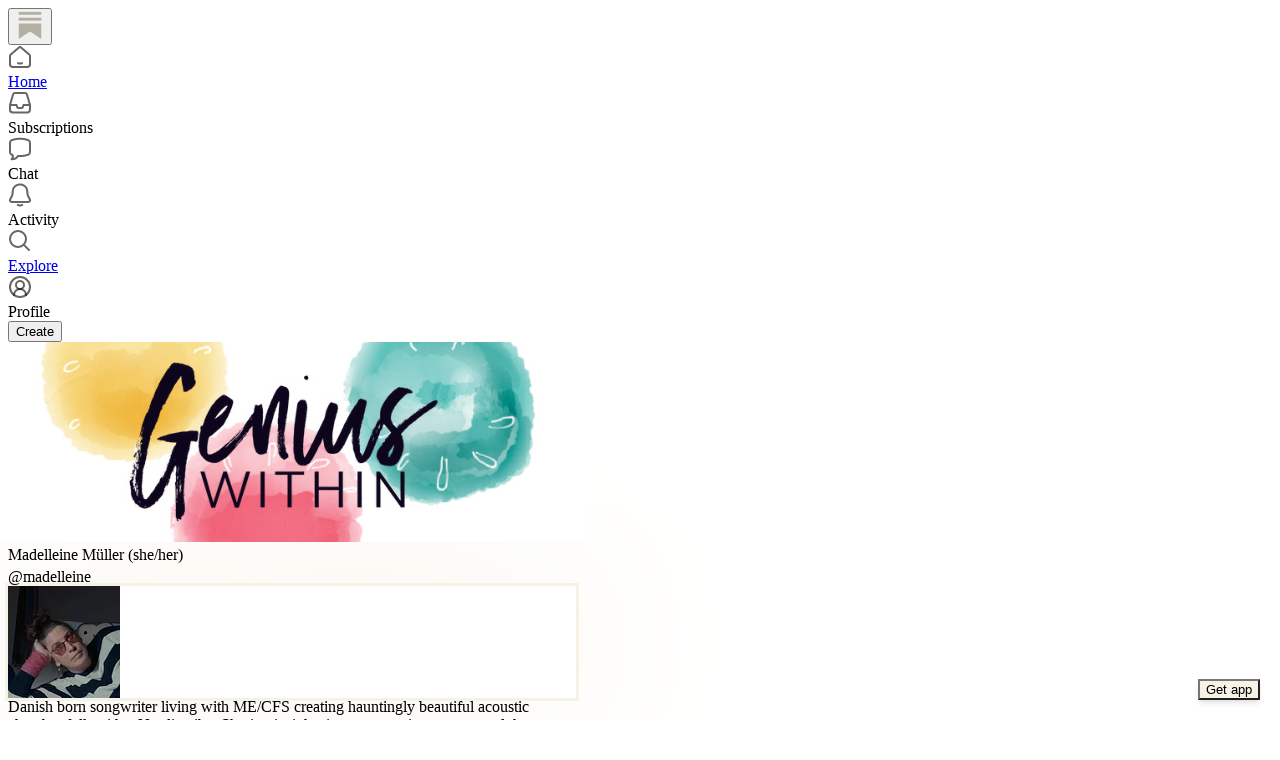

--- FILE ---
content_type: text/html; charset=utf-8
request_url: https://substack.com/@madelleine
body_size: 56683
content:
<!DOCTYPE html>
<html lang="en">
    <head>
        <meta charset="utf-8" />
        <meta name="norton-safeweb-site-verification" content="24usqpep0ejc5w6hod3dulxwciwp0djs6c6ufp96av3t4whuxovj72wfkdjxu82yacb7430qjm8adbd5ezlt4592dq4zrvadcn9j9n-0btgdzpiojfzno16-fnsnu7xd" />
        
        <link rel="preconnect" href="https://substackcdn.com" />
        

        
            <title data-rh="true">Madelleine Müller (she/her) | Substack</title>
            
            <meta data-rh="true" name="theme-color" content="#ffffff"/><meta data-rh="true" name="theme-color" content="#16171d"/><meta data-rh="true" property="og:type" content="article"/><meta data-rh="true" property="og:title" content="Madelleine Müller (she/her) | Substack"/><meta data-rh="true" name="twitter:title" content="Madelleine Müller (she/her) | Substack"/><meta data-rh="true" name="description" content="Danish born songwriter living with ME/CFS creating hauntingly beautiful acoustic chamber folk with a Nordic vibe. Sharing insights into my creative process and the ways music intertwines with self-love, spirituality and social change. "/><meta data-rh="true" property="og:description" content="Danish born songwriter living with ME/CFS creating hauntingly beautiful acoustic chamber folk with a Nordic vibe. Sharing insights into my creative process and the ways music intertwines with self-love, spirituality and social change. "/><meta data-rh="true" name="twitter:description" content="Danish born songwriter living with ME/CFS creating hauntingly beautiful acoustic chamber folk with a Nordic vibe. Sharing insights into my creative process and the ways music intertwines with self-love, spirituality and social change. "/><meta data-rh="true" property="og:image" content="https://substackcdn.com/image/fetch/$s_!6gPg!,f_auto,q_auto:best,fl_progressive:steep/https%3A%2F%2Fsubstack.com%2Fapi%2Fv1%2Fprofile%2Fassets%2F111556067%2Flight%3FaspectRatio%3Dlink%26version%3D1"/><meta data-rh="true" name="twitter:image" content="https://substackcdn.com/image/fetch/$s_!6gPg!,f_auto,q_auto:best,fl_progressive:steep/https%3A%2F%2Fsubstack.com%2Fapi%2Fv1%2Fprofile%2Fassets%2F111556067%2Flight%3FaspectRatio%3Dlink%26version%3D1"/><meta data-rh="true" name="twitter:card" content="summary"/>
            
            
        

        

        <style>
          @layer legacy, tailwind, pencraftReset, pencraft;
        </style>

        
        <link rel="preload" as="style" href="https://substackcdn.com/bundle/theme/reader2.782af0c876b4cf541f40.css" />
        
        
        

        
            
                <link rel="stylesheet" type="text/css" href="https://substackcdn.com/bundle/static/css/7276.087307e6.css" />
            
                <link rel="stylesheet" type="text/css" href="https://substackcdn.com/bundle/static/css/7045.3c494d4a.css" />
            
                <link rel="stylesheet" type="text/css" href="https://substackcdn.com/bundle/static/css/852.9cd7f82f.css" />
            
                <link rel="stylesheet" type="text/css" href="https://substackcdn.com/bundle/static/css/8577.8d59a919.css" />
            
                <link rel="stylesheet" type="text/css" href="https://substackcdn.com/bundle/static/css/2967.a39ed2d2.css" />
            
                <link rel="stylesheet" type="text/css" href="https://substackcdn.com/bundle/static/css/5611.463006e7.css" />
            
                <link rel="stylesheet" type="text/css" href="https://substackcdn.com/bundle/static/css/5366.448b38a4.css" />
            
                <link rel="stylesheet" type="text/css" href="https://substackcdn.com/bundle/static/css/5436.6a716910.css" />
            
                <link rel="stylesheet" type="text/css" href="https://substackcdn.com/bundle/static/css/reader2.72dd6bc7.css" />
            
                <link rel="stylesheet" type="text/css" href="https://substackcdn.com/bundle/static/css/5366.448b38a4.css" />
            
                <link rel="stylesheet" type="text/css" href="https://substackcdn.com/bundle/static/css/5611.463006e7.css" />
            
                <link rel="stylesheet" type="text/css" href="https://substackcdn.com/bundle/static/css/2967.a39ed2d2.css" />
            
                <link rel="stylesheet" type="text/css" href="https://substackcdn.com/bundle/static/css/8577.8d59a919.css" />
            
                <link rel="stylesheet" type="text/css" href="https://substackcdn.com/bundle/static/css/7045.3c494d4a.css" />
            
        

        
        
        
        
        <meta name="viewport" content="width=device-width, initial-scale=1, maximum-scale=1, user-scalable=0, viewport-fit=cover" />
        <meta name="author" content="Substack" />
        <meta property="og:url" content="https://substack.com/@madelleine" />
        
        
        <link rel="canonical" href="https://substack.com/@madelleine" />
        

        

        

        

        
            
                <link rel="shortcut icon" href="https://substackcdn.com/icons/substack/favicon.ico" sizes="32x32">
            
        
            
                <link rel="icon" href="https://substackcdn.com/icons/substack/icon.svg" type="image/svg+xml">
            
        
            
                <link rel="apple-touch-icon" href="https://substackcdn.com/icons/substack/apple-touch-icon.png">
            
        
            
        
            
        
            
        

        

        

        
            <style>
    /* Cahuenga */
    @font-face {
        font-family: 'Cahuenga';
        font-style: normal;
        font-weight: 300;
        src: local('Cahuenga Light'), local('Cahuenga-Light'), url(https://substackcdn.com/fonts/Cahuenga-Light.woff2) format('woff2');
        font-display: fallback;
    }
    @font-face {
        font-family: 'Cahuenga';
        font-style: italic;
        font-weight: 300;
        src: local('Cahuenga Light Italic'), local('Cahuenga-Light-Italic'), url(https://substackcdn.com/fonts/Cahuenga-LightItalic.woff2) format('woff2');
        font-display: fallback;
    }
    @font-face {
        font-family: 'Cahuenga';
        font-style: normal;
        font-weight: 400;
        src: local('Cahuenga Regular'), local('Cahuenga-Regular'), url(https://substackcdn.com/fonts/Cahuenga-Regular.woff2) format('woff2');
        font-display: fallback;
    }
    @font-face {
        font-family: 'Cahuenga';
        font-style: italic;
        font-weight: 400;
        src: local('Cahuenga Italic'), local('Cahuenga-Italic'), url(https://substackcdn.com/fonts/Cahuenga-Italic.woff2) format('woff2');
        font-display: fallback;
    }
    @font-face {
        font-family: 'Cahuenga';
        font-style: normal;
        font-weight: 500;
        src: local('Cahuenga SemiBold'), local('Cahuenga-SemiBold'), url(https://substackcdn.com/fonts/Cahuenga-SemiBold.woff2) format('woff2');
        font-display: fallback;
    }
    @font-face {
        font-family: 'Cahuenga';
        font-style: italic;
        font-weight: 500;
        src: local('Cahuenga SemiBold Italic'), local('Cahuenga-SemiBold-Italic'), url(https://substackcdn.com/fonts/Cahuenga-SemiBoldItalic.woff2) format('woff2');
        font-display: fallback;
    }
    @font-face {
        font-family: 'Cahuenga';
        font-style: normal;
        font-weight: 600;
        src: local('Cahuenga Bold'), local('Cahuenga-Bold'), url(https://substackcdn.com/fonts/Cahuenga-Bold.woff2) format('woff2');
        font-display: fallback;
    }
    @font-face {
        font-family: 'Cahuenga';
        font-style: italic;
        font-weight: 600;
        src: local('Cahuenga Bold Italic'), local('Cahuenga-Bold-Italic'), url(https://substackcdn.com/fonts/Cahuenga-BoldItalic.woff2) format('woff2');
        font-display: fallback;
    }
    @font-face {
        font-family: 'Cahuenga';
        font-style: normal;
        font-weight: 700;
        src: local('Cahuenga ExtraBold'), local('Cahuenga-ExtraBold'), url(https://substackcdn.com/fonts/Cahuenga-ExtraBold.woff2) format('woff2');
        font-display: fallback;
    }
    @font-face {
        font-family: 'Cahuenga';
        font-style: italic;
        font-weight: 700;
        src: local('Cahuenga ExtraBold Italic'), local('Cahuenga-ExtraBold-Italic'), url(https://substackcdn.com/fonts/Cahuenga-ExtraBoldItalic.woff2) format('woff2');
        font-display: fallback;
    }
</style>

        
        
          <style>
            @font-face{font-family:'Spectral';font-style:italic;font-weight:400;font-display:fallback;src:url(https://fonts.gstatic.com/s/spectral/v13/rnCt-xNNww_2s0amA9M8on7mTNmnUHowCw.woff2) format('woff2');unicode-range:U+0301,U+0400-045F,U+0490-0491,U+04B0-04B1,U+2116}@font-face{font-family:'Spectral';font-style:italic;font-weight:400;font-display:fallback;src:url(https://fonts.gstatic.com/s/spectral/v13/rnCt-xNNww_2s0amA9M8onXmTNmnUHowCw.woff2) format('woff2');unicode-range:U+0102-0103,U+0110-0111,U+0128-0129,U+0168-0169,U+01A0-01A1,U+01AF-01B0,U+0300-0301,U+0303-0304,U+0308-0309,U+0323,U+0329,U+1EA0-1EF9,U+20AB}@font-face{font-family:'Spectral';font-style:italic;font-weight:400;font-display:fallback;src:url(https://fonts.gstatic.com/s/spectral/v13/rnCt-xNNww_2s0amA9M8onTmTNmnUHowCw.woff2) format('woff2');unicode-range:U+0100-02AF,U+0304,U+0308,U+0329,U+1E00-1E9F,U+1EF2-1EFF,U+2020,U+20A0-20AB,U+20AD-20CF,U+2113,U+2C60-2C7F,U+A720-A7FF}@font-face{font-family:'Spectral';font-style:italic;font-weight:400;font-display:fallback;src:url(https://fonts.gstatic.com/s/spectral/v13/rnCt-xNNww_2s0amA9M8onrmTNmnUHo.woff2) format('woff2');unicode-range:U+0000-00FF,U+0131,U+0152-0153,U+02BB-02BC,U+02C6,U+02DA,U+02DC,U+0304,U+0308,U+0329,U+2000-206F,U+2074,U+20AC,U+2122,U+2191,U+2193,U+2212,U+2215,U+FEFF,U+FFFD}@font-face{font-family:'Spectral';font-style:normal;font-weight:400;font-display:fallback;src:url(https://fonts.gstatic.com/s/spectral/v13/rnCr-xNNww_2s0amA9M9knjsS_ulYHs.woff2) format('woff2');unicode-range:U+0301,U+0400-045F,U+0490-0491,U+04B0-04B1,U+2116}@font-face{font-family:'Spectral';font-style:normal;font-weight:400;font-display:fallback;src:url(https://fonts.gstatic.com/s/spectral/v13/rnCr-xNNww_2s0amA9M2knjsS_ulYHs.woff2) format('woff2');unicode-range:U+0102-0103,U+0110-0111,U+0128-0129,U+0168-0169,U+01A0-01A1,U+01AF-01B0,U+0300-0301,U+0303-0304,U+0308-0309,U+0323,U+0329,U+1EA0-1EF9,U+20AB}@font-face{font-family:'Spectral';font-style:normal;font-weight:400;font-display:fallback;src:url(https://fonts.gstatic.com/s/spectral/v13/rnCr-xNNww_2s0amA9M3knjsS_ulYHs.woff2) format('woff2');unicode-range:U+0100-02AF,U+0304,U+0308,U+0329,U+1E00-1E9F,U+1EF2-1EFF,U+2020,U+20A0-20AB,U+20AD-20CF,U+2113,U+2C60-2C7F,U+A720-A7FF}@font-face{font-family:'Spectral';font-style:normal;font-weight:400;font-display:fallback;src:url(https://fonts.gstatic.com/s/spectral/v13/rnCr-xNNww_2s0amA9M5knjsS_ul.woff2) format('woff2');unicode-range:U+0000-00FF,U+0131,U+0152-0153,U+02BB-02BC,U+02C6,U+02DA,U+02DC,U+0304,U+0308,U+0329,U+2000-206F,U+2074,U+20AC,U+2122,U+2191,U+2193,U+2212,U+2215,U+FEFF,U+FFFD}@font-face{font-family:'Spectral';font-style:normal;font-weight:600;font-display:fallback;src:url(https://fonts.gstatic.com/s/spectral/v13/rnCs-xNNww_2s0amA9vmtm3FafaPWnIIMrY.woff2) format('woff2');unicode-range:U+0301,U+0400-045F,U+0490-0491,U+04B0-04B1,U+2116}@font-face{font-family:'Spectral';font-style:normal;font-weight:600;font-display:fallback;src:url(https://fonts.gstatic.com/s/spectral/v13/rnCs-xNNww_2s0amA9vmtm3OafaPWnIIMrY.woff2) format('woff2');unicode-range:U+0102-0103,U+0110-0111,U+0128-0129,U+0168-0169,U+01A0-01A1,U+01AF-01B0,U+0300-0301,U+0303-0304,U+0308-0309,U+0323,U+0329,U+1EA0-1EF9,U+20AB}@font-face{font-family:'Spectral';font-style:normal;font-weight:600;font-display:fallback;src:url(https://fonts.gstatic.com/s/spectral/v13/rnCs-xNNww_2s0amA9vmtm3PafaPWnIIMrY.woff2) format('woff2');unicode-range:U+0100-02AF,U+0304,U+0308,U+0329,U+1E00-1E9F,U+1EF2-1EFF,U+2020,U+20A0-20AB,U+20AD-20CF,U+2113,U+2C60-2C7F,U+A720-A7FF}@font-face{font-family:'Spectral';font-style:normal;font-weight:600;font-display:fallback;src:url(https://fonts.gstatic.com/s/spectral/v13/rnCs-xNNww_2s0amA9vmtm3BafaPWnII.woff2) format('woff2');unicode-range:U+0000-00FF,U+0131,U+0152-0153,U+02BB-02BC,U+02C6,U+02DA,U+02DC,U+0304,U+0308,U+0329,U+2000-206F,U+2074,U+20AC,U+2122,U+2191,U+2193,U+2212,U+2215,U+FEFF,U+FFFD}
            
          </style>
        
        

        <style>:root{--background_pop:#ff6719;--cover_bg_color:#FFFFFF;--cover_bg_color_secondary:#f0f0f0;--background_pop_darken:#ff5600;--print_on_pop:#ffffff;--print_pop:#ff6719;--cover_print_primary:#363737;--cover_print_secondary:#757575;--cover_print_tertiary:#b6b6b6;--cover_border_color:#ff6719;--background_contrast_1:#f0f0f0;--background_contrast_2:#dddddd;--background_contrast_3:#b7b7b7;--background_contrast_4:#929292;--background_contrast_5:#515151;--color_theme_detail:#e6e6e6;--background_contrast_pop:rgba(255, 103, 25, 0.4);--theme_bg_is_dark:0;--background_pop_rgb:255, 103, 25;}</style>

        
            <link rel="stylesheet" href="https://substackcdn.com/bundle/theme/reader2.782af0c876b4cf541f40.css" />
        

        <style></style>

        

        
          <style id="app-theme-css" type="text/css">body {
  --color-app-light-accent: rgb(128 0 128 / 1);
  --color-app-light-accent-hover: rgb(108 0 109 / 1);
  --color-app-light-accent-inverse: rgb(255 255 255 / 1);
  --color-app-light-accent-text: rgb(128 0 128 / 1);
  --color-app-dark-accent: rgb(142 26 141 / 1);
  --color-app-dark-accent-hover: rgb(162 49 160 / 1);
  --color-app-dark-accent-inverse: rgb(255 255 255 / 1);
  --color-app-dark-accent-text: rgb(205 91 201 / 1);
  --color-app-light-bg-accent: rgb(128 0 128 / 0.2);
  --color-app-light-bg-accent-hover: rgb(128 0 128 / 0.3);
  --color-app-dark-bg-accent: rgb(142 26 141 / 0.2);
  --color-app-dark-bg-accent-hover: rgb(142 26 141 / 0.3);
  --color-app-light-fg-primary: rgb(0 0 0 / 0.8);
  --color-app-light-fg-secondary: rgb(0 0 0 / 0.6);
  --color-app-light-fg-tertiary: rgb(0 0 0 / 0.4);
  --color-app-dark-fg-primary: rgb(255 255 255 / 0.9);
  --color-app-dark-fg-secondary: rgb(255 255 255 / 0.6);
  --color-app-dark-fg-tertiary: rgb(255 255 255 / 0.4);
  --color-app-light-bg-primary: rgb(245.9 241.5 229.5 / 1);
  --color-app-light-bg-primary-hover: rgb(241.4 236.99999999999997 225 / 1);
  --color-app-light-bg-secondary: rgb(230.6 226.20000000000002 214.2 / 1);
  --color-app-light-bg-tertiary: rgb(213.49999999999997 209.1 197.1 / 1);
  --color-app-light-bg-quaternary: rgb(180.2 175.8 163.79999999999998 / 1);
  --color-app-dark-bg-primary: rgb(36.2 32.7 21.599999999999998 / 1);
  --color-app-dark-bg-primary-hover: rgb(40.7 37.199999999999996 26.1 / 1);
  --color-app-dark-bg-secondary: rgb(47.900000000000006 45.300000000000004 33.300000000000004 / 1);
  --color-app-dark-bg-tertiary: rgb(65 61.5 49.5 / 1);
  --color-app-dark-bg-quaternary: rgb(97.4 93.89999999999999 81.89999999999999 / 1);
}
</style>
        

        

        
    </head>

    <body class="pc-root app-theme">
        
            <script>
              if (window.matchMedia) {
                const match = window.matchMedia('(prefers-color-scheme: dark)');

                match.addEventListener('change', handleColorSchemeChange);
                handleColorSchemeChange(match);

                function handleColorSchemeChange(event) {
                  const localSetting = localStorage.colorScheme;
                  document.documentElement.classList.toggle('dark-mode', localSetting == null ?
                    event.matches :  localSetting === 'dark');
                }
              }
            </script>
        

        

        

        

        

        

        <div id="entry">
            <div style="--size-left-nav:232px;" class="reader-nav-root reader2-font-base"><div class="pencraft pc-display-flex pc-flexDirection-column pc-position-relative pc-reset"><div role="navigation" aria-label="Main navigation" aria-orientation="vertical" class="pencraft pc-display-flex pc-flexDirection-column pc-padding-8 pc-position-fixed pc-reset sizing-border-box-DggLA4 sidebar-y6xw9g"><div class="pencraft pc-display-flex pc-flexDirection-column pc-height-64 pc-padding-8 pc-alignItems-flex-start pc-reset flex-auto-j3S2WA sizing-border-box-DggLA4"><button tabindex="0" type="button" aria-label="Home" data-href="https://substack.com/home" class="pencraft pc-display-flex pc-flexDirection-column pc-reset bg-primary-zk6FDl hover-KQSFex animate-XFJxE4 pc-borderRadius-md showFocus-sk_vEm pencraft buttonBase-GK1x3M"><div class="pencraft pc-display-flex pc-width-48 pc-height-48 pc-justifyContent-center pc-alignItems-center pc-position-relative pc-reset"><svg role="img" style="height:28px;width:28px;" width="28" height="28" viewBox="0 0 20 20" fill="var(--color-nav-logo)" stroke-width="1.8" stroke="none" xmlns="http://www.w3.org/2000/svg"><g><title></title><path d="M1.96484 0.624512H18.0354V2.70052H1.96484V0.624512Z" stroke="none"></path><path d="M1.96484 4.77655H18.0354V6.85254H1.96484V4.77655Z" stroke="none"></path><path d="M1.96484 8.92857V19.9505L10.0001 14.6347L18.0354 19.9505V8.92857H1.96484Z" stroke="none"></path></g></svg></div></button></div><div class="pencraft pc-display-flex pc-flexDirection-column pc-gap-8 pc-padding-8 pc-justifyContent-flex-start pc-reset flex-grow-rzmknG"><a tabindex="0" matchSubpaths aria-label="Home" role="button" href="/home?" class="pencraft pc-display-flex pc-gap-4 pc-minWidth-48 pc-minHeight-48 pc-justifyContent-center pc-alignItems-center pc-position-relative pc-reset bg-primary-zk6FDl hover-KQSFex animate-XFJxE4 cursor-pointer-LYORKw userSelect-none-oDUy26 pc-borderRadius-md pressable-lg-kV7yq8 showFocus-sk_vEm"><div class="pencraft pc-display-flex pc-height-48 pc-minWidth-48 pc-justifyContent-center pc-alignItems-center pc-position-relative pc-reset icon-lyqgV5 inactive-zdmjOL"><svg role="img" style="height:24px;width:24px;" width="24" height="24" viewBox="0 0 24 24" fill="none" stroke-width="2" stroke="var(--color-fg-primary)" stroke-linecap="round" stroke-linejoin="round" xmlns="http://www.w3.org/2000/svg"><g><title></title><path d="M10 18.1302C11.259 18.7392 12.741 18.7392 14 18.1302M2 11.0059V19.0976C2 20.7006 3.34315 22 5 22H19C20.6569 22 22 20.7006 22 19.0976V11.0059C22 10.4471 21.7503 9.91553 21.315 9.54809L12.6575 2.23854C12.2808 1.92049 11.7192 1.92049 11.3425 2.23854L2.68496 9.54809C2.24974 9.91553 2 10.4471 2 11.0059Z"></path></g></svg></div><div class="pencraft pc-reset flex-grow-rzmknG color-secondary-ls1g8s line-height-20-t4M0El font-text-qe4AeH size-15-Psle70 weight-medium-fw81nC reset-IxiVJZ">Home</div></a><a tabindex="0" matchSubpaths native aria-label="Subscriptions" class="pencraft pc-display-flex pc-gap-4 pc-minWidth-48 pc-minHeight-48 pc-justifyContent-center pc-alignItems-center pc-position-relative pc-reset bg-primary-zk6FDl hover-KQSFex animate-XFJxE4 cursor-pointer-LYORKw userSelect-none-oDUy26 pc-borderRadius-md pressable-lg-kV7yq8 showFocus-sk_vEm"><div class="pencraft pc-display-flex pc-height-48 pc-minWidth-48 pc-justifyContent-center pc-alignItems-center pc-position-relative pc-reset icon-lyqgV5 inactive-zdmjOL"><svg role="img" style="height:24px;width:24px;" width="24" height="24" viewBox="0 0 24 24" fill="none" stroke-width="2" stroke="var(--color-fg-primary)" stroke-linecap="round" stroke-linejoin="round" xmlns="http://www.w3.org/2000/svg"><g><title></title><path d="M1.99999 14L2.00001 18.5C2.00001 20.1569 3.34316 21.5 5.00001 21.5H19C20.6569 21.5 22 20.1569 22 18.5V14M1.99999 14H8.5L9.29342 16.3732C9.41681 16.7422 9.76236 16.9911 10.1515 16.9911H13.8485C14.2376 16.9911 14.5832 16.7422 14.7066 16.3732L15.5 14H22M1.99999 14L5.12 3.30286C5.34518 2.53079 6.05291 2 6.85714 2H17.1429C17.9471 2 18.6548 2.53079 18.88 3.30286L22 14"></path></g></svg></div><div class="pencraft pc-reset flex-grow-rzmknG color-secondary-ls1g8s line-height-20-t4M0El font-text-qe4AeH size-15-Psle70 weight-medium-fw81nC reset-IxiVJZ">Subscriptions</div></a><a tabindex="0" matchSubpaths native aria-label="Chat" class="pencraft pc-display-flex pc-gap-4 pc-minWidth-48 pc-minHeight-48 pc-justifyContent-center pc-alignItems-center pc-position-relative pc-reset bg-primary-zk6FDl hover-KQSFex animate-XFJxE4 cursor-pointer-LYORKw userSelect-none-oDUy26 pc-borderRadius-md pressable-lg-kV7yq8 showFocus-sk_vEm"><div class="pencraft pc-display-flex pc-height-48 pc-minWidth-48 pc-justifyContent-center pc-alignItems-center pc-position-relative pc-reset icon-lyqgV5 inactive-zdmjOL"><svg role="img" style="height:24px;width:24px;" width="24" height="24" viewBox="0 0 24 24" fill="none" stroke-width="2" stroke="var(--color-fg-primary)" stroke-linecap="round" stroke-linejoin="round" xmlns="http://www.w3.org/2000/svg"><g><title></title><path d="M3.57895 22.2631C4.63158 21.2105 4.98246 18.9298 4.63158 18.0526C4.55024 18.0246 3.94258 17.7935 3.86123 17.7644C2.70525 17.3507 2 16.215 2 14.9872V5.81496C2 4.60782 2.68342 3.49229 3.8249 3.09955C7.48196 1.84131 13.7925 0.807216 20.1374 3.07721C21.2934 3.49079 22 4.6271 22 5.85486V15.0271C22 16.2342 21.3154 17.3503 20.1739 17.7429C17.6947 18.5958 13.9964 19.3455 9.89474 19.0328C8.84211 21.1381 6.21053 22.2631 3.57895 22.2631Z"></path></g></svg></div><div class="pencraft pc-reset flex-grow-rzmknG color-secondary-ls1g8s line-height-20-t4M0El font-text-qe4AeH size-15-Psle70 weight-medium-fw81nC reset-IxiVJZ">Chat</div></a><a tabindex="0" matchSubpaths native aria-label="Activity" class="pencraft pc-display-flex pc-gap-4 pc-minWidth-48 pc-minHeight-48 pc-justifyContent-center pc-alignItems-center pc-position-relative pc-reset bg-primary-zk6FDl hover-KQSFex animate-XFJxE4 cursor-pointer-LYORKw userSelect-none-oDUy26 pc-borderRadius-md pressable-lg-kV7yq8 showFocus-sk_vEm"><div class="pencraft pc-display-flex pc-height-48 pc-minWidth-48 pc-justifyContent-center pc-alignItems-center pc-position-relative pc-reset icon-lyqgV5 inactive-zdmjOL"><svg role="img" style="height:24px;width:24px;" width="24" height="24" viewBox="0 0 24 24" fill="none" stroke-width="2" stroke="var(--color-fg-primary)" stroke-linecap="round" stroke-linejoin="round" xmlns="http://www.w3.org/2000/svg"><g><title></title><path d="M9.84924 21.9622C11.2032 22.6392 12.7968 22.6392 14.1507 21.9622M9.446 1.90703C8.59467 2.16583 6.63661 3.14927 5.61501 5.01263C4.33801 7.34183 4.70638 10.6565 4.33801 12.0002C3.96965 13.344 3.06102 14.3294 2.42252 15.8822C2.27112 16.2504 2.15563 16.5749 2.06751 16.8662C1.72354 18.0031 2.74693 18.9878 3.93475 18.9878H20.0652C21.2531 18.9878 22.2764 18.0031 21.9325 16.8662C21.8444 16.5749 21.7289 16.2504 21.5775 15.8822C20.939 14.3294 20.0303 13.344 19.662 12.0002C19.2936 10.6565 19.662 7.34183 18.385 5.01263C17.3634 3.14927 15.4053 2.16583 14.554 1.90703C12.8884 1.40469 11.1116 1.40469 9.446 1.90703Z"></path></g></svg></div><div class="pencraft pc-reset flex-grow-rzmknG color-secondary-ls1g8s line-height-20-t4M0El font-text-qe4AeH size-15-Psle70 weight-medium-fw81nC reset-IxiVJZ">Activity</div></a><a tabindex="0" matchSubpaths aria-label="Explore" role="button" href="/explore?" class="pencraft pc-display-flex pc-gap-4 pc-minWidth-48 pc-minHeight-48 pc-justifyContent-center pc-alignItems-center pc-position-relative pc-reset bg-primary-zk6FDl hover-KQSFex animate-XFJxE4 cursor-pointer-LYORKw userSelect-none-oDUy26 pc-borderRadius-md pressable-lg-kV7yq8 showFocus-sk_vEm"><div class="pencraft pc-display-flex pc-height-48 pc-minWidth-48 pc-justifyContent-center pc-alignItems-center pc-position-relative pc-reset icon-lyqgV5 inactive-zdmjOL"><svg role="img" style="height:24px;width:24px;" width="24" height="24" viewBox="0 0 24 24" fill="none" stroke-width="2" stroke="var(--color-fg-primary)" stroke-linecap="round" stroke-linejoin="round" xmlns="http://www.w3.org/2000/svg"><g><title></title><path d="M21 21L15.6702 15.6435M15.6702 15.6435C17.1101 14.1968 18 12.2023 18 10C18 5.58172 14.4183 2 10 2C5.58174 2 2.00002 5.58172 2.00002 10C2.00002 14.4183 5.58174 18 10 18C12.216 18 14.2215 17.099 15.6702 15.6435Z"></path></g></svg></div><div class="pencraft pc-reset flex-grow-rzmknG color-secondary-ls1g8s line-height-20-t4M0El font-text-qe4AeH size-15-Psle70 weight-medium-fw81nC reset-IxiVJZ">Explore</div></a><a tabindex="0" matchSubpaths native aria-label="Profile" class="pencraft pc-display-flex pc-gap-4 pc-minWidth-48 pc-minHeight-48 pc-justifyContent-center pc-alignItems-center pc-position-relative pc-reset bg-primary-zk6FDl hover-KQSFex animate-XFJxE4 cursor-pointer-LYORKw userSelect-none-oDUy26 pc-borderRadius-md pressable-lg-kV7yq8 showFocus-sk_vEm"><div class="pencraft pc-display-flex pc-height-48 pc-minWidth-48 pc-justifyContent-center pc-alignItems-center pc-position-relative pc-reset icon-lyqgV5 inactive-zdmjOL"><svg xmlns="http://www.w3.org/2000/svg" width="24" height="24" viewBox="0 0 24 24" fill="none" stroke="currentColor" stroke-width="2" stroke-linecap="round" stroke-linejoin="round" class="lucide lucide-circle-user-round"><path d="M18 20a6 6 0 0 0-12 0"></path><circle cx="12" cy="10" r="4"></circle><circle cx="12" cy="12" r="10"></circle></svg></div><div class="pencraft pc-reset flex-grow-rzmknG color-secondary-ls1g8s line-height-20-t4M0El font-text-qe4AeH size-15-Psle70 weight-medium-fw81nC reset-IxiVJZ">Profile</div></a><div class="pencraft pc-display-flex pc-flexDirection-column pc-minWidth-48 pc-paddingTop-12 pc-paddingBottom-12 pc-reset"><button tabindex="0" type="button" class="pencraft pc-reset pencraft buttonBase-GK1x3M buttonText-X0uSmG buttonStyle-r7yGCK priority_primary-RfbeYt size_md-gCDS3o">Create</button></div></div></div></div><div class="reader-nav-page"><div style="--color-app-light-accent:rgb(128 0 128 / 1);--color-app-light-accent-hover:rgb(108 0 109 / 1);--color-app-light-accent-inverse:rgb(255 255 255 / 1);--color-app-light-accent-text:rgb(128 0 128 / 1);--color-app-dark-accent:rgb(142 26 141 / 1);--color-app-dark-accent-hover:rgb(162 49 160 / 1);--color-app-dark-accent-inverse:rgb(255 255 255 / 1);--color-app-dark-accent-text:rgb(205 91 201 / 1);--color-app-light-bg-accent:rgb(128 0 128 / 0.2);--color-app-light-bg-accent-hover:rgb(128 0 128 / 0.3);--color-app-dark-bg-accent:rgb(142 26 141 / 0.2);--color-app-dark-bg-accent-hover:rgb(142 26 141 / 0.3);--color-app-light-fg-primary:rgb(0 0 0 / 0.8);--color-app-light-fg-secondary:rgb(0 0 0 / 0.6);--color-app-light-fg-tertiary:rgb(0 0 0 / 0.4);--color-app-dark-fg-primary:rgb(255 255 255 / 0.9);--color-app-dark-fg-secondary:rgb(255 255 255 / 0.6);--color-app-dark-fg-tertiary:rgb(255 255 255 / 0.4);--color-app-light-bg-primary:rgb(245.9 241.5 229.5 / 1);--color-app-light-bg-primary-hover:rgb(241.4 236.99999999999997 225 / 1);--color-app-light-bg-secondary:rgb(230.6 226.20000000000002 214.2 / 1);--color-app-light-bg-tertiary:rgb(213.49999999999997 209.1 197.1 / 1);--color-app-light-bg-quaternary:rgb(180.2 175.8 163.79999999999998 / 1);--color-app-dark-bg-primary:rgb(36.2 32.7 21.599999999999998 / 1);--color-app-dark-bg-primary-hover:rgb(40.7 37.199999999999996 26.1 / 1);--color-app-dark-bg-secondary:rgb(47.900000000000006 45.300000000000004 33.300000000000004 / 1);--color-app-dark-bg-tertiary:rgb(65 61.5 49.5 / 1);--color-app-dark-bg-quaternary:rgb(97.4 93.89999999999999 81.89999999999999 / 1);" class="pencraft pc-display-contents pc-reset appTheme-xUAu9p"><div style="max-width:568px;" class="pencraft pc-display-flex pc-flexDirection-column pc-minWidth-0 pc-reset flex-grow-rzmknG"><script type="application/ld+json">{"@context":"https://schema.org","@type":"Person","image":"https://substackcdn.com/image/fetch/$s_!gSw8!,f_auto,q_auto:good,fl_progressive:steep/https%3A%2F%2Fsubstack-post-media.s3.amazonaws.com%2Fpublic%2Fimages%2Fe1b63938-452e-4b3c-8da2-af5ea0c8fa14_2160x2160.jpeg","name":"Madelleine M\u00FCller (she/her)","url":"https://substack.com/@madelleine","jobTitle":"Danish born songwriter living with ME/CFS creating hauntingly beautiful acoustic chamber folk with a Nordic vibe. Sharing insights into my creative process and the ways music intertwines with self-love, spirituality and social change. ","description":"Danish born songwriter living with ME/CFS creating hauntingly beautiful acoustic chamber folk with a Nordic vibe. Sharing insights into my creative process and the ways music intertwines with self-love, spirituality and social change. "}</script><div class="pencraft pc-display-flex pc-flexDirection-column pc-paddingTop-24 pc-mobile-paddingTop-0 pc-reset"><div style="--overflow:-20px;--aspect:3;" class="pencraft pc-display-flex pc-flexDirection-column pc-position-relative pc-reset container-wcKC8m"><img src="https://substackcdn.com/image/fetch/$s_!DQO7!,w_600,c_limit,f_auto,q_auto:best,fl_progressive:steep/https%3A%2F%2Fsubstack-post-media.s3.amazonaws.com%2Fpublic%2Fimages%2F839c61d5-3ab5-46ef-b2a0-4a28aaf3b3db_600x200.png" draggable="false" alt="Cover image" class="pencraft pc-reset outline-detail-vcQLyr pc-borderRadius-sm image-WJiR9w"/></div></div><div class="pencraft pc-display-flex pc-flexDirection-column pc-gap-8 pc-paddingLeft-0 pc-mobile-paddingLeft-16 pc-paddingRight-0 pc-mobile-paddingRight-16 pc-paddingBottom-8 pc-zIndex-1 pc-reset"><div class="pencraft pc-display-flex pc-flexDirection-column pc-gap-12 pc-paddingTop-16 pc-reset"><div class="pencraft pc-display-flex pc-flexDirection-row pc-justifyContent-space-between pc-alignItems-center pc-position-relative pc-reset"><div style="padding-right:132px;" class="pencraft pc-display-flex pc-flexDirection-column pc-gap-2 pc-mobile-gap-0 pc-reset"><span class="pencraft pc-reset line-height-24-jnGwiv font-display-nhmvtD size-20-P_cSRT weight-bold-DmI9lw reset-IxiVJZ">Madelleine Müller (she/her)<span style="white-space:nowrap;"> <span class="pencraft pc-paddingLeft-4 pc-reset reset-IxiVJZ"><div data-testid="user-badge" class="pencraft pc-reset cursor-pointer-LYORKw inlineContainer-FbhgTi"><div class="pencraft pc-display-flex pc-reset"><svg width="18" height="18" viewBox="0 0 130 130" fill="none" xmlns="http://www.w3.org/2000/svg" class="subscriberBadge-Lpjxjx"><circle cx="65" cy="65" r="65" fill="var(--color-bg)"></circle><path d="M67.5321 67.2143C62.0162 68.2532 54.1338 68.2193 47.1778 64.9205M62.2892 67.2143C61.2169 61.5215 61.2875 53.3079 64.9106 46.1935M62.2892 62.5387C67.8295 61.4951 75.7573 61.534 82.7358 64.8765M67.6643 62.5635C68.7424 68.2874 68.6652 76.5598 64.9832 83.7008M64.9106 46.1935C66.0867 43.8841 67.6371 41.6906 69.6443 39.7368C77.6175 31.5462 89.5811 30.9614 97.1218 32.3817C98.5421 39.9224 97.9573 51.886 89.7667 59.8592C87.6515 62.032 85.2556 63.6696 82.7358 64.8765M64.9106 46.1935C63.7346 43.8841 62.1841 41.6906 60.177 39.7368C52.2038 31.5462 40.2401 30.9614 32.6995 32.3817C31.2791 39.9224 31.8639 51.886 40.0546 59.8592C42.1955 62.0585 44.6242 63.7095 47.1778 64.9205M82.7358 64.8765C85.2556 66.0834 87.6515 67.7209 89.7667 69.8938C97.9573 77.8669 98.5421 89.8306 97.1218 97.3712C89.5811 98.7916 77.6175 98.2068 69.6443 90.0162C67.6781 88.1022 66.1502 85.9583 64.9832 83.7008M64.9832 83.7008C63.8145 85.9674 62.2826 88.12 60.3092 90.041C52.3361 98.2316 40.3724 98.8164 32.8317 97.3961C31.4114 89.8554 31.9962 77.8918 40.1868 69.9186C42.2908 67.7572 44.6726 66.1255 47.1778 64.9205" stroke="var(--color-fg)" stroke-width="8.125" stroke-linejoin="round"></path></svg></div></div></span></span></span><div class="pencraft pc-display-flex pc-gap-8 pc-alignItems-center pc-reset"><div class="pencraft pc-reset color-secondary-ls1g8s line-height-20-t4M0El font-text-qe4AeH size-15-Psle70 weight-regular-mUq6Gb reset-IxiVJZ"><span class="pencraft pc-reset decoration-hover-underline-ClDVRM reset-IxiVJZ"><a class="pencraft pc-reset cursor-pointer-LYORKw link-LIBpto"><span data-state="closed">@madelleine</span></a></span></div></div></div><div class="pencraft pc-position-absolute pc-reset position-PH56bs"><div tabindex="0" class="pencraft pc-display-flex pc-position-relative pc-reset bg-primary-zk6FDl animate-XFJxE4 cursor-pointer-LYORKw pc-borderRadius-full showFocus-sk_vEm container-JHgoYl"><div style="--scale:112px;" class="pencraft pc-display-flex pc-width-112 pc-height-112 pc-justifyContent-center pc-alignItems-center pc-position-relative pc-reset bg-secondary-UUD3_J flex-auto-j3S2WA outline-detail-vcQLyr pc-borderRadius-full overflow-hidden-WdpwT6 sizing-border-box-DggLA4 container-TAtrWj avatar-h98fMT"><div style="--scale:112px;" title="Madelleine Müller (she/her)" class="pencraft pc-display-flex pc-width-112 pc-height-112 pc-justifyContent-center pc-alignItems-center pc-position-relative pc-reset bg-secondary-UUD3_J flex-auto-j3S2WA outline-detail-vcQLyr pc-borderRadius-full overflow-hidden-WdpwT6 sizing-border-box-DggLA4 container-TAtrWj"><picture><source type="image/webp" srcset="https://substackcdn.com/image/fetch/$s_!gSw8!,w_112,h_112,c_fill,f_webp,q_auto:good,fl_progressive:steep/https%3A%2F%2Fsubstack-post-media.s3.amazonaws.com%2Fpublic%2Fimages%2Fe1b63938-452e-4b3c-8da2-af5ea0c8fa14_2160x2160.jpeg 112w, https://substackcdn.com/image/fetch/$s_!gSw8!,w_224,h_224,c_fill,f_webp,q_auto:good,fl_progressive:steep/https%3A%2F%2Fsubstack-post-media.s3.amazonaws.com%2Fpublic%2Fimages%2Fe1b63938-452e-4b3c-8da2-af5ea0c8fa14_2160x2160.jpeg 224w, https://substackcdn.com/image/fetch/$s_!gSw8!,w_336,h_336,c_fill,f_webp,q_auto:good,fl_progressive:steep/https%3A%2F%2Fsubstack-post-media.s3.amazonaws.com%2Fpublic%2Fimages%2Fe1b63938-452e-4b3c-8da2-af5ea0c8fa14_2160x2160.jpeg 336w" sizes="112px"/><img src="https://substackcdn.com/image/fetch/$s_!gSw8!,w_112,h_112,c_fill,f_auto,q_auto:good,fl_progressive:steep/https%3A%2F%2Fsubstack-post-media.s3.amazonaws.com%2Fpublic%2Fimages%2Fe1b63938-452e-4b3c-8da2-af5ea0c8fa14_2160x2160.jpeg" sizes="112px" alt="Madelleine Müller (she/her)'s avatar" srcset="https://substackcdn.com/image/fetch/$s_!gSw8!,w_112,h_112,c_fill,f_auto,q_auto:good,fl_progressive:steep/https%3A%2F%2Fsubstack-post-media.s3.amazonaws.com%2Fpublic%2Fimages%2Fe1b63938-452e-4b3c-8da2-af5ea0c8fa14_2160x2160.jpeg 112w, https://substackcdn.com/image/fetch/$s_!gSw8!,w_224,h_224,c_fill,f_auto,q_auto:good,fl_progressive:steep/https%3A%2F%2Fsubstack-post-media.s3.amazonaws.com%2Fpublic%2Fimages%2Fe1b63938-452e-4b3c-8da2-af5ea0c8fa14_2160x2160.jpeg 224w, https://substackcdn.com/image/fetch/$s_!gSw8!,w_336,h_336,c_fill,f_auto,q_auto:good,fl_progressive:steep/https%3A%2F%2Fsubstack-post-media.s3.amazonaws.com%2Fpublic%2Fimages%2Fe1b63938-452e-4b3c-8da2-af5ea0c8fa14_2160x2160.jpeg 336w" width="112" height="112" draggable="false" class="img-OACg1c object-fit-cover-u4ReeV pencraft pc-reset"/></picture></div></div></div></div></div><div class="pencraft pc-reset line-height-20-t4M0El font-text-qe4AeH size-15-Psle70 weight-regular-mUq6Gb reset-IxiVJZ"><span>Danish born songwriter living with ME/CFS creating hauntingly beautiful acoustic chamber folk with a Nordic vibe. Sharing insights into my creative process and the ways music intertwines with self-love, spirituality and social change. </span></div><div class="pencraft pc-display-flex pc-gap-6 pc-flexWrap-nowrap pc-reset"><span data-state="closed"><button tabindex="0" type="button" data-href="https://www.geniuswithin.com/?utm_campaign=profile_chips" class="pencraft pc-reset flex-auto-j3S2WA pressable-sm-YIJFKJ pencraft chip-lJKwY5 clickable-IxUlBk chip-fQexYY buttonBase-GK1x3M"><div class="pencraft pc-display-flex pc-justifyContent-center pc-alignItems-center pc-reset leading-TvXpau"><div draggable="false" class="pencraft pc-display-flex pc-position-relative pc-reset"><div style="width:20px;height:20px;" class="pencraft pc-display-flex pc-reset bg-white-ZBV5av pc-borderRadius-full overflow-hidden-WdpwT6 sizing-border-box-DggLA4"><picture><source type="image/webp" srcset="https://substackcdn.com/image/fetch/$s_!vBof!,w_40,h_40,c_fill,f_webp,q_auto:good,fl_progressive:steep,g_auto/https%3A%2F%2Fsubstack-post-media.s3.amazonaws.com%2Fpublic%2Fimages%2F9aeb2f4b-bf4e-4552-ae62-280fd92d0397_1280x1280.png"/><img src="https://substackcdn.com/image/fetch/$s_!vBof!,w_40,h_40,c_fill,f_auto,q_auto:good,fl_progressive:steep,g_auto/https%3A%2F%2Fsubstack-post-media.s3.amazonaws.com%2Fpublic%2Fimages%2F9aeb2f4b-bf4e-4552-ae62-280fd92d0397_1280x1280.png" sizes="100vw" alt width="40" height="40" style="width:20px;height:20px;" draggable="false" class="img-OACg1c object-fit-cover-u4ReeV pencraft pc-reset"/></picture></div></div></div><div class="pencraft pc-reset userSelect-none-oDUy26 ellipsis-Jb8om8 color-primary-zABazT line-height-20-t4M0El font-text-qe4AeH size-13-hZTUKr weight-regular-mUq6Gb reset-IxiVJZ">The Genius Within</div></button></span><button tabindex="0" type="button" data-href="https://Https://www.madelleinemuller.com" class="pencraft pc-reset pressable-sm-YIJFKJ pencraft chip-lJKwY5 clickable-IxUlBk chip-fQexYY buttonBase-GK1x3M"><div class="pencraft pc-display-flex pc-justifyContent-center pc-alignItems-center pc-reset leading-TvXpau"><div class="pencraft pc-display-flex pc-alignItems-center pc-justifyContent-center pc-paddingLeft-4 pc-reset"><svg role="img" style="height:16px;width:16px;" width="16" height="16" viewBox="0 0 20 20" fill="none" stroke-width="2" stroke="var(--color-fg-primary) !important" xmlns="http://www.w3.org/2000/svg"><g><title></title><path d="M7.50008 14.1666H5.83341C4.72835 14.1666 3.66854 13.7276 2.88714 12.9462C2.10573 12.1648 1.66675 11.105 1.66675 9.99992C1.66675 8.89485 2.10573 7.83504 2.88714 7.05364C3.66854 6.27224 4.72835 5.83325 5.83341 5.83325H7.50008M12.5001 5.83325H14.1667C15.2718 5.83325 16.3316 6.27224 17.113 7.05364C17.8944 7.83504 18.3334 8.89485 18.3334 9.99992C18.3334 11.105 17.8944 12.1648 17.113 12.9462C16.3316 13.7276 15.2718 14.1666 14.1667 14.1666H12.5001M6.66675 9.99992H13.3334"></path></g></svg></div></div><div class="pencraft pc-reset userSelect-none-oDUy26 ellipsis-Jb8om8 color-primary-zABazT line-height-20-t4M0El font-text-qe4AeH size-13-hZTUKr weight-regular-mUq6Gb reset-IxiVJZ">madelleinemuller.com</div></button><button tabindex="0" type="button" data-href="https://www.facebook.com/madelleinemuller?" class="pencraft pc-reset pressable-sm-YIJFKJ pencraft chip-lJKwY5 clickable-IxUlBk chip-fQexYY buttonBase-GK1x3M"><div class="pencraft pc-display-flex pc-justifyContent-center pc-alignItems-center pc-reset leading-TvXpau"><div class="pencraft pc-display-flex pc-alignItems-center pc-justifyContent-center pc-paddingLeft-4 pc-reset"><svg role="img" style="height:16px;width:16px;" width="16" height="16" viewBox="0 0 20 20" fill="var(--color-fg-primary)" stroke-width="1.8" stroke="none" xmlns="http://www.w3.org/2000/svg"><g><title></title><path stroke="none" d="M20 10C20 4.47715 15.5229 0 10 0C4.47715 0 0 4.47715 0 10C0 14.9912 3.65684 19.1283 8.4375 19.8785V12.8906H5.89844V10H8.4375V7.79688C8.4375 5.29063 9.93047 3.90625 12.2146 3.90625C13.3084 3.90625 14.4531 4.10156 14.4531 4.10156V6.5625H13.1922C11.95 6.5625 11.5625 7.3334 11.5625 8.125V10H14.3359L13.8926 12.8906H11.5625V19.8785C16.3432 19.1283 20 14.9912 20 10Z"></path></g></svg></div></div><div class="pencraft pc-reset userSelect-none-oDUy26 ellipsis-Jb8om8 color-primary-zABazT line-height-20-t4M0El font-text-qe4AeH size-13-hZTUKr weight-regular-mUq6Gb reset-IxiVJZ">Facebook</div></button><button tabindex="0" type="button" class="pencraft pc-reset flex-auto-j3S2WA pressable-sm-YIJFKJ pencraft chip-lJKwY5 clickable-IxUlBk textOnly-SPwDNp buttonBase-GK1x3M"><div class="pencraft pc-reset userSelect-none-oDUy26 ellipsis-Jb8om8 color-primary-zABazT line-height-20-t4M0El font-text-qe4AeH size-13-hZTUKr weight-regular-mUq6Gb reset-IxiVJZ">+4</div></button></div><div class="pencraft pc-display-flex pc-flexWrap-wrap pc-gap-8 pc-alignItems-center pc-reset"><div class="pencraft pc-reset color-secondary-ls1g8s line-height-20-t4M0El font-text-qe4AeH size-15-Psle70 weight-regular-mUq6Gb reset-IxiVJZ"><span class="pencraft pc-reset color-secondary-ls1g8s decoration-hover-underline-ClDVRM reset-IxiVJZ"><a href="/@madelleine/subscribers?" class="pencraft pc-reset link-LIBpto">82 subscribers</a></span></div></div><div class="pencraft pc-display-flex pc-flexDirection-row pc-gap-8 pc-justifyContent-flex-end pc-reset"><button tabindex="0" type="button" title="The Genius Within" data-href="https://www.geniuswithin.com/subscribe?next=https%3A%2F%2Fsubstack.com%2F%40madelleine&amp;utm_source=profile-page&amp;utm_medium=web&amp;utm_campaign=substack_profile&amp;just_signed_up=true" class="pencraft pc-reset flex-grow-rzmknG pencraft buttonBase-GK1x3M buttonText-X0uSmG buttonStyle-r7yGCK priority_primary-RfbeYt size_md-gCDS3o">Subscribe</button><button tabindex="0" type="button" class="pencraft pc-reset flex-grow-rzmknG pencraft buttonBase-GK1x3M buttonText-X0uSmG buttonStyle-r7yGCK priority_secondary-S63h9o size_md-gCDS3o">Message</button><button tabindex="0" type="button" aria-label="Ellipsis" id="headlessui-menu-button-P0-20" aria-haspopup="menu" aria-expanded="false" data-headlessui-state class="pencraft pc-reset pencraft iconButton-mq_Et5 iconButtonBase-dJGHgN buttonBase-GK1x3M buttonStyle-r7yGCK size_md-gCDS3o priority_secondary-S63h9o"><svg xmlns="http://www.w3.org/2000/svg" width="20" height="20" viewBox="0 0 24 24" fill="none" stroke="currentColor" stroke-width="2" stroke-linecap="round" stroke-linejoin="round" class="lucide lucide-ellipsis"><circle cx="12" cy="12" r="1"></circle><circle cx="19" cy="12" r="1"></circle><circle cx="5" cy="12" r="1"></circle></svg></button></div></div></div><div class="pencraft pc-display-flex pc-flexDirection-column pc-reset"><div dir="ltr" data-orientation="horizontal" class="root-IyF5Yz"><div role="tablist" aria-orientation="horizontal" aria-label="Tabs" tabindex="-1" data-orientation="horizontal" style="outline:none;" class="list-UVnyqE"><button tabindex="-1" type="button" role="tab" aria-selected="true" aria-controls="radix-P0-27-content-notes" data-state="active" id="radix-P0-27-trigger-notes" data-orientation="horizontal" data-radix-collection-item class="pencraft pc-display-flex pc-gap-6 pc-minHeight-40 pc-paddingLeft-16 pc-paddingRight-16 pc-paddingTop-2 pc-justifyContent-center pc-alignItems-center pc-position-relative pc-reset flex-grow-rzmknG animate-XFJxE4 userSelect-none-oDUy26 pc-borderRadius-xs sizing-border-box-DggLA4 showFocus-sk_vEm pencraft tab-eCtYfd buttonBase-GK1x3M"><span class="pencraft pc-reset animate-XFJxE4 ellipsis-Jb8om8 line-height-20-t4M0El font-text-qe4AeH size-14-MLPa7j weight-semibold-uqA4FV reset-IxiVJZ">Activity</span></button><button tabindex="-1" type="button" role="tab" aria-selected="false" aria-controls="radix-P0-27-content-posts" data-state="inactive" id="radix-P0-27-trigger-posts" data-orientation="horizontal" data-radix-collection-item class="pencraft pc-display-flex pc-gap-6 pc-minHeight-40 pc-paddingLeft-16 pc-paddingRight-16 pc-paddingTop-2 pc-justifyContent-center pc-alignItems-center pc-position-relative pc-reset flex-grow-rzmknG animate-XFJxE4 userSelect-none-oDUy26 pc-borderRadius-xs sizing-border-box-DggLA4 showFocus-sk_vEm pencraft tab-eCtYfd buttonBase-GK1x3M"><span class="pencraft pc-reset animate-XFJxE4 ellipsis-Jb8om8 line-height-20-t4M0El font-text-qe4AeH size-14-MLPa7j weight-semibold-uqA4FV reset-IxiVJZ">Posts</span></button><button tabindex="-1" type="button" role="tab" aria-selected="false" aria-controls="radix-P0-27-content-likes" data-state="inactive" id="radix-P0-27-trigger-likes" data-orientation="horizontal" data-radix-collection-item class="pencraft pc-display-flex pc-gap-6 pc-minHeight-40 pc-paddingLeft-16 pc-paddingRight-16 pc-paddingTop-2 pc-justifyContent-center pc-alignItems-center pc-position-relative pc-reset flex-grow-rzmknG animate-XFJxE4 userSelect-none-oDUy26 pc-borderRadius-xs sizing-border-box-DggLA4 showFocus-sk_vEm pencraft tab-eCtYfd buttonBase-GK1x3M"><span class="pencraft pc-reset animate-XFJxE4 ellipsis-Jb8om8 line-height-20-t4M0El font-text-qe4AeH size-14-MLPa7j weight-semibold-uqA4FV reset-IxiVJZ">Likes</span></button><button tabindex="-1" type="button" role="tab" aria-selected="false" aria-controls="radix-P0-27-content-reads" data-state="inactive" id="radix-P0-27-trigger-reads" data-orientation="horizontal" data-radix-collection-item class="pencraft pc-display-flex pc-gap-6 pc-minHeight-40 pc-paddingLeft-16 pc-paddingRight-16 pc-paddingTop-2 pc-justifyContent-center pc-alignItems-center pc-position-relative pc-reset flex-grow-rzmknG animate-XFJxE4 userSelect-none-oDUy26 pc-borderRadius-xs sizing-border-box-DggLA4 showFocus-sk_vEm pencraft tab-eCtYfd buttonBase-GK1x3M"><span class="pencraft pc-reset animate-XFJxE4 ellipsis-Jb8om8 line-height-20-t4M0El font-text-qe4AeH size-14-MLPa7j weight-semibold-uqA4FV reset-IxiVJZ">Reads (92)</span></button><div class="pencraft pc-position-absolute pc-reset highlight-rZ7aQJ"></div></div></div><div class="pencraft pc-display-flex pc-flexDirection-column pc-paddingBottom-20 pc-reset flex-fill-uYLRqz"><div class="pencraft pc-display-flex pc-flexDirection-column pc-reset"><div class="pencraft pc-display-flex pc-flexDirection-column pc-reset"><div class="pencraft pc-display-flex pc-flexDirection-column pc-position-relative pc-reset feedItem-ONDKv3"><div class="pencraft pc-gap-12 pc-reset pencraft pc-display-flex pc-flexDirection-column pc-reset feedUnit-NTpfyQ hasAvatar-XDSVUi"><div class="pencraft pc-display-flex pc-gap-12 pc-reset"><div style="width:40px;height:40px;" tabindex="-1" aria-hidden="true" class="pencraft pc-reset pc-borderRadius-full placeholder-ICMYsF"></div><div class="pencraft pc-display-flex pc-flexDirection-column pc-gap-12 pc-reset flex-grow-rzmknG"><div style="width:100px;height:20px;" tabindex="-1" aria-hidden="true" class="pencraft pc-reset pc-borderRadius-sm placeholder-ICMYsF"></div><div style="width:78.69636288196655%;height:20px;" tabindex="-1" aria-hidden="true" class="pencraft pc-reset pc-borderRadius-sm placeholder-ICMYsF"></div><div style="width:34.248420818086295%;height:20px;" tabindex="-1" aria-hidden="true" class="pencraft pc-reset pc-borderRadius-sm placeholder-ICMYsF"></div><div style="width:82.3380624115116%;height:20px;" tabindex="-1" aria-hidden="true" class="pencraft pc-reset pc-borderRadius-sm placeholder-ICMYsF"></div></div></div></div></div><div class="pencraft pc-display-flex pc-flexDirection-column pc-position-relative pc-reset feedItem-ONDKv3"><div class="pencraft pc-gap-12 pc-reset pencraft pc-display-flex pc-flexDirection-column pc-reset feedUnit-NTpfyQ hasAvatar-XDSVUi"><div class="pencraft pc-display-flex pc-gap-12 pc-reset"><div style="width:40px;height:40px;" tabindex="-1" aria-hidden="true" class="pencraft pc-reset pc-borderRadius-full placeholder-ICMYsF"></div><div class="pencraft pc-display-flex pc-flexDirection-column pc-gap-12 pc-reset flex-grow-rzmknG"><div style="width:100px;height:20px;" tabindex="-1" aria-hidden="true" class="pencraft pc-reset pc-borderRadius-sm placeholder-ICMYsF"></div><div style="width:71.62219061455437%;height:20px;" tabindex="-1" aria-hidden="true" class="pencraft pc-reset pc-borderRadius-sm placeholder-ICMYsF"></div><div style="width:81.63890391900784%;height:20px;" tabindex="-1" aria-hidden="true" class="pencraft pc-reset pc-borderRadius-sm placeholder-ICMYsF"></div><div style="width:34.91460019550638%;height:20px;" tabindex="-1" aria-hidden="true" class="pencraft pc-reset pc-borderRadius-sm placeholder-ICMYsF"></div></div></div></div></div><div class="pencraft pc-display-flex pc-flexDirection-column pc-position-relative pc-reset feedItem-ONDKv3"><div class="pencraft pc-gap-12 pc-reset pencraft pc-display-flex pc-flexDirection-column pc-reset feedUnit-NTpfyQ hasAvatar-XDSVUi"><div class="pencraft pc-display-flex pc-gap-12 pc-reset"><div style="width:40px;height:40px;" tabindex="-1" aria-hidden="true" class="pencraft pc-reset pc-borderRadius-full placeholder-ICMYsF"></div><div class="pencraft pc-display-flex pc-flexDirection-column pc-gap-12 pc-reset flex-grow-rzmknG"><div style="width:100px;height:20px;" tabindex="-1" aria-hidden="true" class="pencraft pc-reset pc-borderRadius-sm placeholder-ICMYsF"></div><div style="width:57.87614523322961%;height:20px;" tabindex="-1" aria-hidden="true" class="pencraft pc-reset pc-borderRadius-sm placeholder-ICMYsF"></div><div style="width:96.14795525187492%;height:20px;" tabindex="-1" aria-hidden="true" class="pencraft pc-reset pc-borderRadius-sm placeholder-ICMYsF"></div><div style="width:52.45164682163661%;height:20px;" tabindex="-1" aria-hidden="true" class="pencraft pc-reset pc-borderRadius-sm placeholder-ICMYsF"></div></div></div></div></div><div class="pencraft pc-display-flex pc-flexDirection-column pc-position-relative pc-reset feedItem-ONDKv3"><div class="pencraft pc-gap-12 pc-reset pencraft pc-display-flex pc-flexDirection-column pc-reset feedUnit-NTpfyQ hasAvatar-XDSVUi"><div class="pencraft pc-display-flex pc-gap-12 pc-reset"><div style="width:40px;height:40px;" tabindex="-1" aria-hidden="true" class="pencraft pc-reset pc-borderRadius-full placeholder-ICMYsF"></div><div class="pencraft pc-display-flex pc-flexDirection-column pc-gap-12 pc-reset flex-grow-rzmknG"><div style="width:100px;height:20px;" tabindex="-1" aria-hidden="true" class="pencraft pc-reset pc-borderRadius-sm placeholder-ICMYsF"></div><div style="width:48.213416533071054%;height:20px;" tabindex="-1" aria-hidden="true" class="pencraft pc-reset pc-borderRadius-sm placeholder-ICMYsF"></div><div style="width:76.2942815788051%;height:20px;" tabindex="-1" aria-hidden="true" class="pencraft pc-reset pc-borderRadius-sm placeholder-ICMYsF"></div><div style="width:99.0822227490106%;height:20px;" tabindex="-1" aria-hidden="true" class="pencraft pc-reset pc-borderRadius-sm placeholder-ICMYsF"></div></div></div></div></div><div class="pencraft pc-display-flex pc-flexDirection-column pc-position-relative pc-reset feedItem-ONDKv3"><div class="pencraft pc-gap-12 pc-reset pencraft pc-display-flex pc-flexDirection-column pc-reset feedUnit-NTpfyQ hasAvatar-XDSVUi"><div class="pencraft pc-display-flex pc-gap-12 pc-reset"><div style="width:40px;height:40px;" tabindex="-1" aria-hidden="true" class="pencraft pc-reset pc-borderRadius-full placeholder-ICMYsF"></div><div class="pencraft pc-display-flex pc-flexDirection-column pc-gap-12 pc-reset flex-grow-rzmknG"><div style="width:100px;height:20px;" tabindex="-1" aria-hidden="true" class="pencraft pc-reset pc-borderRadius-sm placeholder-ICMYsF"></div><div style="width:56.74715093164876%;height:20px;" tabindex="-1" aria-hidden="true" class="pencraft pc-reset pc-borderRadius-sm placeholder-ICMYsF"></div><div style="width:37.17258179166929%;height:20px;" tabindex="-1" aria-hidden="true" class="pencraft pc-reset pc-borderRadius-sm placeholder-ICMYsF"></div><div style="width:48.01341484438411%;height:20px;" tabindex="-1" aria-hidden="true" class="pencraft pc-reset pc-borderRadius-sm placeholder-ICMYsF"></div></div></div></div></div><div class="pencraft pc-display-flex pc-flexDirection-column pc-position-relative pc-reset feedItem-ONDKv3"><div class="pencraft pc-gap-12 pc-reset pencraft pc-display-flex pc-flexDirection-column pc-reset feedUnit-NTpfyQ hasAvatar-XDSVUi"><div class="pencraft pc-display-flex pc-gap-12 pc-reset"><div style="width:40px;height:40px;" tabindex="-1" aria-hidden="true" class="pencraft pc-reset pc-borderRadius-full placeholder-ICMYsF"></div><div class="pencraft pc-display-flex pc-flexDirection-column pc-gap-12 pc-reset flex-grow-rzmknG"><div style="width:100px;height:20px;" tabindex="-1" aria-hidden="true" class="pencraft pc-reset pc-borderRadius-sm placeholder-ICMYsF"></div><div style="width:81.9897404771006%;height:20px;" tabindex="-1" aria-hidden="true" class="pencraft pc-reset pc-borderRadius-sm placeholder-ICMYsF"></div><div style="width:50.15869497033859%;height:20px;" tabindex="-1" aria-hidden="true" class="pencraft pc-reset pc-borderRadius-sm placeholder-ICMYsF"></div><div style="width:41.32680189220346%;height:20px;" tabindex="-1" aria-hidden="true" class="pencraft pc-reset pc-borderRadius-sm placeholder-ICMYsF"></div></div></div></div></div><div class="pencraft pc-display-flex pc-flexDirection-column pc-position-relative pc-reset feedItem-ONDKv3"><div class="pencraft pc-gap-12 pc-reset pencraft pc-display-flex pc-flexDirection-column pc-reset feedUnit-NTpfyQ hasAvatar-XDSVUi"><div class="pencraft pc-display-flex pc-gap-12 pc-reset"><div style="width:40px;height:40px;" tabindex="-1" aria-hidden="true" class="pencraft pc-reset pc-borderRadius-full placeholder-ICMYsF"></div><div class="pencraft pc-display-flex pc-flexDirection-column pc-gap-12 pc-reset flex-grow-rzmknG"><div style="width:100px;height:20px;" tabindex="-1" aria-hidden="true" class="pencraft pc-reset pc-borderRadius-sm placeholder-ICMYsF"></div><div style="width:60.89936433752669%;height:20px;" tabindex="-1" aria-hidden="true" class="pencraft pc-reset pc-borderRadius-sm placeholder-ICMYsF"></div><div style="width:83.54748399013258%;height:20px;" tabindex="-1" aria-hidden="true" class="pencraft pc-reset pc-borderRadius-sm placeholder-ICMYsF"></div><div style="width:76.29421800936507%;height:20px;" tabindex="-1" aria-hidden="true" class="pencraft pc-reset pc-borderRadius-sm placeholder-ICMYsF"></div></div></div></div></div><div class="pencraft pc-display-flex pc-flexDirection-column pc-position-relative pc-reset feedItem-ONDKv3"><div class="pencraft pc-gap-12 pc-reset pencraft pc-display-flex pc-flexDirection-column pc-reset feedUnit-NTpfyQ hasAvatar-XDSVUi"><div class="pencraft pc-display-flex pc-gap-12 pc-reset"><div style="width:40px;height:40px;" tabindex="-1" aria-hidden="true" class="pencraft pc-reset pc-borderRadius-full placeholder-ICMYsF"></div><div class="pencraft pc-display-flex pc-flexDirection-column pc-gap-12 pc-reset flex-grow-rzmknG"><div style="width:100px;height:20px;" tabindex="-1" aria-hidden="true" class="pencraft pc-reset pc-borderRadius-sm placeholder-ICMYsF"></div><div style="width:61.602259498631625%;height:20px;" tabindex="-1" aria-hidden="true" class="pencraft pc-reset pc-borderRadius-sm placeholder-ICMYsF"></div><div style="width:80.93696670676393%;height:20px;" tabindex="-1" aria-hidden="true" class="pencraft pc-reset pc-borderRadius-sm placeholder-ICMYsF"></div><div style="width:63.41783513998615%;height:20px;" tabindex="-1" aria-hidden="true" class="pencraft pc-reset pc-borderRadius-sm placeholder-ICMYsF"></div></div></div></div></div></div></div></div></div></div></div></div><div class="pencraft pc-display-flex pc-reset"><button tabindex="0" type="button" class="pencraft pc-reset pencraft cta-X9m2EB ctaBase-Dht55f buttonBase-GK1x3M buttonText-X0uSmG buttonStyle-r7yGCK priority_secondary-S63h9o size_md-gCDS3o">Get app</button></div><div class="pencraft pc-display-flex pc-reset modalViewer-xO_gxg"></div><div class="pencraft pc-display-flex pc-flexDirection-column pc-reset container-K5XPov"></div><div inert role="dialog" class="modal typography out gone reader-onboarding-modal wide popup"><div class="modal-table"><div class="modal-row"><div class="modal-cell modal-content"><div class="container"><div class="reader-onboarding-modal-container"></div></div></div></div></div></div></div><div role="region" aria-label="Notifications (F8)" tabindex="-1" style="pointer-events:none;"><ol tabindex="-1" style="--offset:0px;z-index:1001;" class="viewport-_BM4Bg"></ol></div><div></div>
        </div>

        


        
        
        
        
        <script>window._preloads        = JSON.parse("{\"isEU\":false,\"language\":\"en\",\"country\":\"US\",\"userLocale\":{\"language\":\"en\",\"region\":\"US\",\"source\":\"default\"},\"base_url\":\"https://substack.com\",\"stripe_publishable_key\":\"pk_live_51QfnARLDSWi1i85FBpvw6YxfQHljOpWXw8IKi5qFWEzvW8HvoD8cqTulR9UWguYbYweLvA16P7LN6WZsGdZKrNkE00uGbFaOE3\",\"captcha_site_key\":\"6LdYbsYZAAAAAIFIRh8X_16GoFRLIReh-e-q6qSa\",\"pub\":null,\"confirmedLogin\":false,\"hide_intro_popup\":true,\"block_auto_login\":false,\"domainInfo\":{\"isSubstack\":true,\"customDomain\":null},\"experimentFeatures\":{},\"experimentExposures\":{},\"siteConfigs\":{\"score_upsell_email\":\"control\",\"first_chat_email_enabled\":true,\"notes_video_max_duration_minutes\":5,\"reader-onboarding-promoted-pub\":737237,\"new_commenter_approval\":false,\"pub_update_opennode_api_key\":false,\"show_content_label_age_gating_in_feed\":false,\"zendesk_automation_cancellations\":false,\"hide_book_a_meeting_button\":false,\"mfa_action_box_enabled\":false,\"publication_max_bylines\":35,\"no_contest_charge_disputes\":false,\"feed_posts_previously_seen_weight\":0.1,\"publication_tabs_reorder\":false,\"comp_expiry_email_new_copy\":\"NONE\",\"free_unlock_required\":false,\"traffic_rule_check_enabled\":false,\"amp_emails_enabled\":false,\"enable_post_summarization\":false,\"live_stream_host_warning_message\":\"\",\"bitcoin_enabled\":false,\"minimum_ios_os_version\":\"17.0.0\",\"show_entire_square_image\":false,\"hide_subscriber_count\":false,\"ios_feed_item_hide_button\":\"control\",\"publication_author_display_override\":\"\",\"ios_webview_payments_enabled\":\"control\",\"generate_pdf_tax_report\":false,\"use_platform_document_editor_fn_component\":false,\"show_generic_post_importer\":false,\"enable_pledges_modal\":true,\"include_pdf_invoice\":false,\"web_gutterless_feed\":\"control\",\"notes_weight_watch_video\":5,\"enable_react_dashboard\":false,\"meetings_v1\":false,\"enable_videos_page\":false,\"exempt_from_gtm_filter\":false,\"group_sections_and_podcasts_in_menu\":false,\"boost_optin_modal_enabled\":true,\"standards_and_enforcement_features_enabled\":false,\"pub_creation_captcha_behavior\":\"risky_pubs_or_rate_limit\",\"post_blogspot_importer\":false,\"notes_weight_short_item_boost\":0.15,\"pub_tts_override\":\"default\",\"disable_monthly_subscriptions\":false,\"skip_welcome_email\":false,\"chat_reader_thread_notification_default\":false,\"scheduled_pinned_posts\":false,\"disable_redirect_outbound_utm_params\":false,\"reader_gift_referrals_enabled\":true,\"dont_show_guest_byline\":false,\"like_comments_enabled\":true,\"temporal_livestream_ended_draft\":true,\"enable_author_note_email_toggle\":false,\"meetings_embed_publication_name\":false,\"fallback_to_archive_search_on_section_pages\":false,\"livekit_track_egress_custom_base_url\":\"http://livekit-egress-custom-recorder-participant-test.s3-website-us-east-1.amazonaws.com\",\"people_you_may_know_algorithm\":\"experiment\",\"welcome_screen_blurb_override\":\"\",\"notes_weight_low_impression_boost\":0.3,\"like_posts_enabled\":true,\"feed_promoted_video_boost\":1.5,\"suppress_leaderboard_for_tags\":\"\",\"twitter_player_card_enabled\":true,\"feed_promoted_user\":false,\"use_theme_editor_v3\":false,\"show_note_stats_for_all_notes\":false,\"section_specific_csv_imports_enabled\":false,\"disable_podcast_feed_description_cta\":false,\"bypass_profile_substack_logo_detection\":false,\"use_preloaded_player_sources\":false,\"enable_tiktok_oauth\":false,\"list_pruning_enabled\":false,\"facebook_connect\":false,\"opt_in_to_sections_during_subscribe\":false,\"dpn_weight_share\":2,\"underlined_colored_links\":false,\"enable_efficient_digest_embed\":false,\"extract_stripe_receipt_url\":false,\"enable_aligned_images\":false,\"max_image_upload_mb\":64,\"enable_android_dms_writer_beta\":false,\"threads_suggested_ios_version\":null,\"pledges_disabled\":false,\"threads_minimum_ios_version\":812,\"hide_podcast_email_setup_link\":false,\"subscribe_captcha_behavior\":\"default\",\"publication_ban_sample_rate\":0,\"ios_enable_publication_activity_tab\":false,\"custom_themes_substack_subscribe_modal\":false,\"ios_post_share_assets_screenshot_trigger\":\"control\",\"opt_in_to_sections_during_subscribe_include_main_pub_newsletter\":false,\"continue_support_cta_in_newsletter_emails\":false,\"bloomberg_syndication_enabled\":false,\"welcome_page_app_button\":true,\"lists_enabled\":false,\"generated_database_maintenance_mode\":false,\"allow_document_freeze\":false,\"test_age_gate_user\":false,\"podcast_main_feed_is_firehose\":false,\"pub_app_incentive_gift\":\"\",\"no_embed_redirect\":false,\"translate_mobile_app\":false,\"customized_email_from_name_for_new_follow_emails\":\"treatment\",\"spotify_open_access_sandbox_mode\":false,\"use_video_watermark_for_livestream_drafts\":true,\"fullstory_enabled\":false,\"chat_reply_poll_interval\":3,\"dpn_weight_follow_or_subscribe\":3,\"force_pub_links_to_use_subdomain\":false,\"always_show_cookie_banner\":false,\"enable_image_viewer_ufi\":true,\"mobile_email_instructions_title\":\"experiment\",\"hide_media_download_option\":false,\"hide_post_restacks\":false,\"feed_item_source_debug_mode\":false,\"android_live_stream_scheduling\":false,\"thefp_enable_account_menu\":false,\"enable_user_status_ui\":false,\"publication_homepage_title_display_override\":\"\",\"pub_banned_word_list\":\"raydium,rewards,claim available,claim notification,trading activity update\",\"post_preview_highlight_byline\":false,\"4k_video\":false,\"enable_islands_section_intent_screen\":false,\"post_metering_enabled\":false,\"notifications_disabled\":\"\",\"cross_post_notification_threshold\":1000,\"facebook_connect_prod_app\":true,\"feed_enable_live_streams\":false,\"force_into_pymk_ranking\":false,\"minimum_android_version\":756,\"ios_remove_live_stream_invite_acceptance_on_broken_build\":true,\"live_stream_krisp_noise_suppression_enabled\":false,\"enable_transcription_translations\":false,\"nav_group_items\":false,\"use_og_image_as_twitter_image_for_post_previews\":false,\"always_use_podcast_channel_art_as_episode_art_in_rss\":false,\"enable_sponsorship_perks\":false,\"seo_tier_override\":\"NONE\",\"editor_role_enabled\":false,\"no_follow_links\":false,\"publisher_api_enabled\":false,\"zendesk_support_priority\":\"default\",\"enable_post_clips_stats\":false,\"enable_subscriber_referrals_awards\":true,\"ios_profile_themes_feed_permalink_enabled\":false,\"use_publication_language_for_transcription\":false,\"show_substack_funded_gifts_tooltip\":true,\"disable_ai_transcription\":false,\"thread_permalink_preview_min_ios_version\":4192,\"live_stream_founding_audience_enabled\":false,\"android_toggle_on_website_enabled\":false,\"internal_android_enable_post_editor\":false,\"updated_inbox_ui\":false,\"web_reader_podcasts_tab\":false,\"use_temporal_thumbnail_selection_workflow\":false,\"live_stream_creation_enabled\":true,\"disable_card_element_in_europe\":false,\"web_growth_item_promotion_threshold\":0,\"use_progressive_editor_rollout\":true,\"enable_web_typing_indicators\":false,\"web_vitals_sample_rate\":0,\"allow_live_stream_auto_takedown\":\"true\",\"search_ranker_variant\":\"control\",\"ios_enable_live_stream_highlight_trailer_toggle\":false,\"ai_image_generation_enabled\":true,\"disable_personal_substack_initialization\":false,\"section_specific_welcome_pages\":false,\"local_payment_methods\":\"control\",\"private_live_streaming_enabled\":false,\"posts_in_rss_feed\":20,\"post_rec_endpoint\":\"\",\"publisher_dashboard_section_selector\":false,\"reader_surveys_platform_question_order\":\"36,1,4,2,3,5,6,8,9,10,11,12,13,14,15,16,17,18,19,20,21,22,23,24,25,26,27,28,29,30,31,32,33,34,35\",\"developer_api_enabled\":false,\"login_guard_app_link_in_email\":true,\"community_moderators_enabled\":false,\"media_feed_prepend_inbox_limit\":10,\"monthly_sub_is_one_off\":false,\"unread_notes_activity_digest\":\"control\",\"display_cookie_settings\":false,\"welcome_page_query_params\":false,\"enable_free_podcast_urls\":false,\"email_post_stats_v2\":false,\"comp_expiry_emails_disabled\":false,\"enable_description_on_polls\":false,\"use_microlink_for_instagram_embeds\":false,\"post_notification_batch_delay_ms\":30000,\"free_signup_confirmation_behavior\":\"with_email_validation\",\"ios_post_stats_for_admins\":false,\"live_stream_concurrent_viewer_count_drawer\":false,\"use_livestream_post_media_composition\":true,\"section_specific_preambles\":false,\"pub_export_temp_disable\":false,\"show_menu_on_posts\":false,\"ios_post_subscribe_web_routing\":true,\"opt_into_all_trending_topics\":false,\"ios_writer_stats_public_launch_v2\":false,\"min_size_for_phishing_check\":1,\"enable_android_post_stats\":false,\"ios_chat_revamp_enabled\":false,\"app_onboarding_survey_email\":false,\"thefp_enable_pullquote_alignment\":false,\"thefp_enable_pullquote_color\":false,\"republishing_enabled\":false,\"app_mode\":false,\"show_phone_banner\":false,\"live_stream_video_enhancer\":\"internal\",\"minimum_ios_version\":2200,\"enable_author_pages\":false,\"enable_decagon_chat\":true,\"first_month_upsell\":\"control\",\"recipes_enabled\":true,\"new_user_checklist_enabled\":\"use_follower_count\",\"ios_feed_note_status_polling_enabled\":false,\"show_attached_profile_for_pub_setting\":false,\"rss_verification_code\":\"\",\"notification_post_emails\":\"experiment\",\"notes_weight_follow\":3.8,\"chat_suppress_contributor_push_option_enabled\":false,\"live_stream_invite_ttl_seconds\":600,\"age_verification_au_enabled\":true,\"export_hooks_enabled\":false,\"audio_encoding_bitrate\":null,\"bestseller_pub_override\":false,\"extra_seats_coupon_type\":false,\"post_subdomain_universal_links\":false,\"post_import_max_file_size\":26214400,\"feed_promoted_video_publication\":false,\"use_og_image_asset_variant\":\"\",\"livekit_reconnect_slate_url\":\"https://mux-livestream-assets.s3.us-east-1.amazonaws.com/custom-disconnect-slate-tall.png\",\"exclude_from_pymk_suggestions\":false,\"publication_ranking_variant\":\"experiment\",\"disable_annual_subscriptions\":false,\"enable_react_marketing\":false,\"android_enable_auto_gain_control\":true,\"enable_android_dms\":false,\"allow_coupons_on_upgrade\":false,\"test_au_age_gate_user\":false,\"pub_auto_moderation_enabled\":false,\"disable_live_stream_ai_trimming_by_default\":false,\"disable_deletion\":false,\"ios_default_coupon_enabled\":false,\"notes_weight_read_post\":5,\"notes_weight_reply\":3,\"livekit_egress_custom_base_url\":\"http://livekit-egress-custom-recorder.s3-website-us-east-1.amazonaws.com\",\"clip_focused_video_upload_flow\":false,\"live_stream_max_guest_users\":2,\"android_upgrade_alert_dialog_reincarnated\":true,\"enable_video_seo_data\":false,\"can_reimport_unsubscribed_users_with_2x_optin\":false,\"feed_posts_weight_subscribed\":0,\"live_event_mixin\":\"\",\"review_incoming_email\":\"default\",\"media_feed_subscribed_posts_weight\":0.5,\"enable_founding_gifts\":false,\"ios_chat_uikit\":false,\"enable_sponsorship_campaigns\":false,\"thread_permalink_preview_min_android_version\":2037,\"enable_drafts_from_live_streams_status_in_dashboard\":true,\"thefp_enable_embed_media_links\":false,\"thumbnail_selection_max_frames\":300,\"sort_modal_search_results\":false,\"default_thumbnail_time\":10,\"pub_ranking_weight_immediate_engagement\":1,\"pub_ranking_weight_retained_engagement\":1,\"load_test_unichat\":false,\"import_email_app_upsell\":\"experiment\",\"notes_read_post_baseline\":0,\"live_stream_head_alignment_guide\":false,\"show_open_post_as_pdf_button\":false,\"free_press_combo_subscribe_flow_enabled\":false,\"desktop_live_streaming_enabled\":true,\"mobile_welcome_signup_button_text\":\"experiment\",\"gifts_from_substack_feature_available\":true,\"disable_ai_clips\":false,\"thefp_enable_web_livestream_kicking\":false,\"enable_elevenlabs_voiceovers\":false,\"growth_sources_all_time\":false,\"ios_profile_share_enabled\":false,\"android_note_auto_share_assets\":\"experiment\",\"translated_notifications_enabled\":false,\"show_simple_post_editor\":false,\"enable_publication_podcasts_page\":false,\"android_profile_share_assets_experiment\":\"treatment\",\"mobile_suggestions_skip_button\":\"experiment\",\"thefp_enable_dynamic_toaster\":false,\"ios_note_composer_settings_enabled\":false,\"android_v2_post_video_player_enabled\":false,\"enable_direct_message_request_bypass\":false,\"enable_apple_news_sync\":false,\"postsById_batch_size\":20,\"free_press_newsletter_promo_enabled\":false,\"enable_ios_livestream_stats\":false,\"disable_live_stream_reactions\":false,\"prefer_direct_device_push_notifications\":true,\"ios_welcome_video_profile_prompt\":false,\"clip_generation_3rd_party_vendor\":\"internal\",\"ios_notification_settings_enabled\":false,\"thefp_paywall_with_plans\":\"treatment\",\"notes_weight_negative\":1,\"ios_discover_tab_min_installed_date\":\"2025-06-09T16:56:58+0000\",\"notes_weight_click_see_more\":2,\"subscription_bar_prioritize_completed_posts\":false,\"edit_profile_theme_colors\":false,\"notes_weight_like\":2.4,\"disable_clipping_for_readers\":false,\"apple_fee_percent\":15,\"enable_high_follower_dm\":false,\"feed_posts_weight_reply\":3,\"feed_posts_weight_negative\":5,\"feed_posts_weight_like\":1.5,\"feed_posts_weight_share\":3,\"feed_posts_weight_save\":3,\"enable_press_kit_preview_modal\":false,\"dpn_weight_tap_clickbait_penalty\":0.5,\"feed_posts_weight_sign_up\":4,\"live_stream_desktop_video_codec\":\"vp9\",\"live_stream_video_degradation_preference\":\"maintainFramerate\",\"pause_app_badges\":false,\"android_enable_publication_activity_tab\":false,\"profile_feed_expanded_inventory\":false,\"phone_verification_fallback_to_twilio\":false,\"livekit_mux_latency_mode\":\"low\",\"feed_posts_weight_long_click\":1,\"feed_juiced_user\":0,\"show_branded_intro_setting\":true,\"free_press_single_screen_subscribe_flow_enabled\":false,\"notes_click_see_more_baseline\":0.35,\"reader_onboarding_modal_v2\":\"experiment\",\"publication_onboarding_weight_std_dev\":0,\"can_see_fast_subscriber_counts\":true,\"android_enable_user_status_ui\":false,\"use_advanced_commerce_api_for_iap\":false,\"skip_free_preview_language_in_podcast_notes\":false,\"larger_wordmark_on_publication_homepage\":false,\"video_editor_full_screen\":false,\"enable_mobile_stats_for_admins\":false,\"ios_profile_themes_note_composer_enabled\":false,\"enable_persona_sandbox_environment\":false,\"notes_weight_click_item\":3,\"notes_weight_long_visit\":1,\"bypass_single_unlock_token_limit\":false,\"notes_watch_video_baseline\":0.08,\"twitter_api_enabled\":true,\"add_section_and_tag_metadata\":false,\"daily_promoted_notes_enabled\":true,\"enable_islands_cms\":false,\"enable_livestream_combined_stats\":false,\"ios_social_subgroups_enabled\":false,\"android_enable_unified_composer_four\":true,\"enable_drip_campaigns\":false,\"thefp_free_trial_experiment\":\"control\",\"ios_offline_mode_enabled\":false,\"mobile_suggestions_title\":\"experiment\",\"post_management_search_engine\":\"elasticsearch\",\"new_bestseller_leaderboard_feed_item_enabled\":false,\"feed_main_disabled\":false,\"enable_account_settings_revamp\":false,\"allowed_email_domains\":\"one\",\"thefp_enable_fp_recirc_block\":false,\"enable_fedcm\":true,\"enable_debug_logs_ios\":false,\"show_pub_content_on_profile_for_pub_id\":0,\"show_pub_content_on_profile\":false,\"livekit_track_egress\":true,\"video_tab_mixture_pattern\":\"npnnnn\",\"enable_theme_contexts\":false,\"onboarding_suggestions_search\":\"experiment\",\"feed_tuner_enabled\":false,\"livekit_mux_latency_mode_rtmp\":\"low\",\"subscription_bar_top_selection_strategy_v3\":\"destination_wau_pub_score\",\"thefp_homepage_portrait_layout\":false,\"age_verification_uk_enabled\":true,\"fcm_high_priority\":false,\"android_activity_share_nudge\":\"control\",\"dpn_weight_tap_bonus_subscribed\":0,\"iap_announcement_blog_url\":\"\",\"android_onboarding_progress_persistence\":\"control\",\"use_theme_editor_v2\":false,\"ios_custom_buttons_enabled\":true,\"ios_livestream_feedback\":false,\"founding_plan_upgrade_warning\":false,\"dpn_weight_like\":3,\"dpn_weight_short_session\":1,\"ios_iap_opt_out_enabled\":false,\"thefp_email_paywall_with_plans\":\"treatment\",\"ios_mediaplayer_reply_bar_v2\":false,\"android_view_post_share_assets_employees_only\":false,\"experiment_exposures_read_rollout\":0,\"thefp_show_fixed_footer_paywall\":false,\"ios_pog_post_content_truncation\":false,\"notes_weight_follow_boost\":10,\"mobile_handle_title\":\"experiment\",\"enable_polymarket_post_embeds\":false,\"portals_include_preview_posts\":false,\"follow_upsell_rollout_percentage\":0,\"ios_share_from_post_stats\":\"control\",\"ios_share_assets_download_overlay\":\"control\",\"android_activity_item_sharing_experiment\":\"control\",\"thumbnail_selection_engine\":\"rekognition\",\"speaker_focus_group_shot\":\"treatment\",\"include_founding_plans_coupon_option\":false,\"use_elasticsearch_for_category_tabs\":\"control\",\"dpn_weight_reply\":2,\"android_enable_edit_profile_theme\":false,\"android_enable_view_profile_theme\":false,\"dpn_weight_follow\":3,\"ios_new_post_sharing_flow_enabled\":false,\"notes_weight_author_low_impression_boost\":0.2,\"ignore_video_in_notes_length_limit\":false,\"web_show_scores_on_sports_tab\":false,\"notes_weight_click_share\":3,\"allow_long_videos\":true,\"dpn_score_threshold\":0,\"thefp_enable_follow_module\":false,\"dpn_weight_follow_bonus\":0.5,\"platform_search_variant\":\"experiment\",\"use_intro_clip_and_branded_intro_by_default\":false,\"ios_post_bottom_share_v2\":\"control\",\"use_enhanced_video_embed_player\":true,\"community_profile_activity_feed\":false,\"article_attachments_v2\":\"control\",\"android_reader_share_assets_3\":\"control\",\"web_post_above_facepile_nudge\":\"control\",\"mobile_age_verification_learn_more_link\":\"https://on.substack.com/p/our-position-on-the-online-safety\",\"enable_viewing_all_livestream_viewers\":false,\"tabbed_notes_search\":\"control\",\"enable_clip_prompt_variant_filtering\":true,\"chartbeat_enabled\":false,\"artie_shadow_percentage\":1,\"dpn_ranking_enabled\":true,\"reply_flags_enabled\":true,\"enable_custom_email_css\":false,\"dpn_model_variant\":\"experiment\",\"android_og_tag_post_sharing_experiment\":\"control\",\"stripe_link_in_payment_element_v2\":\"experiment\",\"enable_apple_podcast_auto_publish\":false,\"dpn_weight_disable\":10,\"linkedin_profile_search_enabled\":true,\"dpn_weight_open\":2.5,\"direct_device_push_notifications\":false,\"search_retrieval_variant\":\"control\",\"live_stream_in_trending_topic_overrides\":\"\",\"post_search_v2\":\"control\",\"enable_notes_admins\":false,\"trending_topics_module_long_term_experiment\":\"control\",\"enable_suggested_searches\":true,\"thefp_enable_login_codes\":false,\"android_synchronous_push_notif_handling\":\"control\",\"a24_redemption_link\":\"\",\"ios_pogs_stories\":\"control\",\"ios_handle_at_symbol\":\"control\",\"ios_live_stream_auto_gain_enabled\":true,\"dpn_weight_restack\":2,\"dpn_weight_negative\":40,\"use_thumbnail_selection_workflow\":true,\"portal_post_limit\":1,\"session_version_invalidation_enabled\":false,\"direct_device_push_notifications_ios\":\"control\",\"dpn_weight_tap\":2.5,\"forced_featured_topic_id\":\"\",\"use_live_stream_end_trimming\":true,\"related_posts_enabled\":false,\"ios_live_stream_pip_dismiss_v4\":\"control\",\"android_rank_share_destinations_experiment\":\"control\",\"publisher_banner\":\"\",\"client_support_for_image_quote_feed_item_type\":true,\"suggested_search_metadata_web_ui\":true,\"feed_weight_language_mismatch_penalty\":0.6,\"ios_onboarding_flow_reorder\":\"experiment\",\"ios_mid_read_post_reminder_v2\":\"control\",\"community_activity_feed_author_to_community_content_ratio\":0.5,\"enable_sponsorship_profile\":false,\"android_note_share_assets\":\"control\",\"use_accelerated_draft_generation\":true,\"android_vertical_post_player_3\":\"control\",\"ios_screenshot_marketing_enabled\":false,\"permalink_reply_ranking_variant\":\"control\",\"dpn_weight_long_session\":2,\"ios_note_sharing_assets\":\"control\",\"android_post_like_share_nudge\":\"treatment\",\"android_post_bottom_share_experiment\":\"treatment\",\"android_reader_share_assets_4\":\"treatment_double_row\",\"notes_category_spacing_variant\":\"experiment\"},\"publicationSettings\":null,\"publicationUserSettings\":null,\"userSettings\":{\"user_id\":null,\"activity_likes_enabled\":true,\"dashboard_nav_refresh_enabled\":false,\"hasDismissedSectionToNewsletterRename\":false,\"is_guest_post_enabled\":true,\"feed_web_nux_seen_at\":null,\"has_seen_select_to_restack_tooltip_nux\":false,\"invite_friends_nux_dismissed_at\":null,\"suggestions_feed_item_last_shown_at\":null,\"has_seen_select_to_restack_modal\":false,\"last_home_tab\":null,\"last_notification_alert_shown_at\":null,\"disable_reply_hiding\":false,\"newest_seen_chat_item_published_at\":null,\"explicitContentEnabled\":false,\"contactMatchingEnabled\":false,\"messageRequestLevel\":\"everyone\",\"liveStreamAcceptableInviteLevel\":\"everyone\",\"liveStreamAcceptableChatLevel\":\"everyone\",\"creditTokensTreatmentExposed\":false,\"appBadgeIncludesChat\":false,\"autoPlayVideo\":true,\"smart_delivery_enabled\":false,\"chatbotTermsLastAcceptedAt\":null,\"has_seen_notes_post_app_upsell\":false,\"substack_summer_nux_dismissed_at\":null,\"first_note_id\":null,\"show_concurrent_live_stream_viewers\":false,\"has_dismissed_fp_download_pdf_nux\":false,\"edit_profile_feed_item_dismissed_at\":null,\"mobile_permalink_app_upsell_seen_at\":null,\"new_user_checklist_enabled\":false,\"new_user_follow_subscribe_prompt_dismissed_at\":null,\"has_seen_youtube_shorts_auto_publish_announcement\":false,\"has_seen_publish_youtube_connect_upsell\":false,\"notificationQualityFilterEnabled\":true,\"hasSeenOnboardingNewslettersScreen\":false,\"bestsellerBadgeEnabled\":true},\"subscriberCountDetails\":null,\"mux_env_key\":\"u42pci814i6011qg3segrcpp9\",\"persona_environment_id\":\"env_o1Lbk4JhpY4PmvNkwaBdYwe5Fzkt\",\"sentry_environment\":\"production\",\"launchWelcomePage\":false,\"pendingInviteForActiveLiveStream\":null,\"abTestingId\":\"55221461-76c7-43bc-8baf-59e14d7a02a8\",\"profile\":{\"id\":111556067,\"name\":\"Madelleine M\u00FCller (she/her)\",\"handle\":\"madelleine\",\"previous_name\":\"Madelleine M\u00FCller\",\"photo_url\":\"https://substack-post-media.s3.amazonaws.com/public/images/e1b63938-452e-4b3c-8da2-af5ea0c8fa14_2160x2160.jpeg\",\"bio\":\"Danish born songwriter living with ME/CFS creating hauntingly beautiful acoustic chamber folk with a Nordic vibe. Sharing insights into my creative process and the ways music intertwines with self-love, spirituality and social change. \",\"profile_set_up_at\":\"2022-11-15T08:58:11.378Z\",\"reader_installed_at\":\"2022-11-15T08:56:45.531Z\",\"tos_accepted_at\":null,\"profile_disabled\":false,\"userLinks\":[{\"id\":584768,\"value\":\"Https://www.madelleinemuller.com\",\"url\":\"https://Https://www.madelleinemuller.com\",\"type\":null,\"label\":\"Website\"},{\"id\":3665489,\"value\":\"https://www.facebook.com/madelleinemuller?\",\"url\":\"https://www.facebook.com/madelleinemuller?\",\"type\":\"facebook\",\"label\":\"Facebook\"},{\"id\":58905,\"value\":\"@madelleinemuller\",\"url\":\"https://instagram.com/madelleinemuller\",\"type\":\"instagram\",\"label\":\"Instagram\"},{\"id\":1974440,\"value\":\"https://youtube.com/@madelleinemuller?si=3JdFZfuH1JrEr-Pu\",\"url\":\"https://youtube.com/@madelleinemuller?si=3JdFZfuH1JrEr-Pu\",\"type\":\"youtube\",\"label\":\"YouTube\"},{\"id\":3665476,\"value\":\"@madelleine.muller\",\"url\":\"https://tiktok.com/@madelleine.muller\",\"type\":\"tiktok\",\"label\":\"TikTok\"},{\"id\":3665491,\"value\":\"Madelleinemuller.bandcamp.com\",\"url\":\"https://Madelleinemuller.bandcamp.com\",\"type\":\"bandcamp\",\"label\":\"Bandcamp\"}],\"facebookAccount\":null,\"publicationUsers\":[{\"id\":7573949,\"user_id\":111556067,\"publication_id\":7422475,\"role\":\"admin\",\"public\":true,\"is_primary\":true,\"publication\":{\"id\":7422475,\"name\":\"The Genius Within\",\"subdomain\":\"geniuswithin\",\"custom_domain\":\"www.geniuswithin.com\",\"custom_domain_optional\":false,\"hero_text\":\"Songs, conversations, and reflections for folk lovers, deep listeners, and anyone curious about the inner life of music and how it intertwines with self-love, spirituality and social change. \",\"logo_url\":\"https://substack-post-media.s3.amazonaws.com/public/images/9aeb2f4b-bf4e-4552-ae62-280fd92d0397_1280x1280.png\",\"author_id\":111556067,\"primary_user_id\":null,\"theme_var_background_pop\":\"#FF6719\",\"created_at\":\"2025-12-30T08:52:46.878Z\",\"email_from_name\":\"Madelleine M\u00FCller from The Genius Within\",\"copyright\":\"Madelleine M\u00FCller (she/her)\",\"founding_plan_name\":null,\"community_enabled\":true,\"invite_only\":false,\"payments_state\":\"disabled\",\"language\":null,\"explicit\":false,\"homepage_type\":\"newspaper\",\"is_personal_mode\":false,\"author\":{\"id\":111556067,\"name\":\"Madelleine M\u00FCller (she/her)\",\"handle\":\"madelleine\",\"previous_name\":\"Madelleine M\u00FCller\",\"photo_url\":\"https://substack-post-media.s3.amazonaws.com/public/images/e1b63938-452e-4b3c-8da2-af5ea0c8fa14_2160x2160.jpeg\",\"bio\":\"Danish born songwriter living with ME/CFS creating hauntingly beautiful acoustic chamber folk with a Nordic vibe. Sharing insights into my creative process and the ways music intertwines with self-love, spirituality and social change. \",\"profile_set_up_at\":\"2022-11-15T08:58:11.378Z\",\"reader_installed_at\":\"2022-11-15T08:56:45.531Z\"}}}],\"theme\":{\"colors\":{\"accent\":{\"name\":\"#800080\",\"primary\":{\"r\":128,\"g\":0,\"b\":128,\"a\":1},\"primary_hover\":{\"r\":108,\"g\":0,\"b\":109,\"a\":1},\"primary_elevated\":{\"r\":108,\"g\":0,\"b\":109,\"a\":1},\"secondary\":{\"r\":128,\"g\":0,\"b\":128,\"a\":0.2},\"contrast\":{\"r\":255,\"g\":255,\"b\":255,\"a\":1},\"bg\":{\"r\":128,\"g\":0,\"b\":128,\"a\":0.2},\"bg_hover\":{\"r\":128,\"g\":0,\"b\":128,\"a\":0.3},\"dark\":{\"primary\":{\"r\":142,\"g\":26,\"b\":141,\"a\":1},\"primary_hover\":{\"r\":162,\"g\":49,\"b\":160,\"a\":1},\"primary_elevated\":{\"r\":162,\"g\":49,\"b\":160,\"a\":1},\"secondary\":{\"r\":142,\"g\":26,\"b\":141,\"a\":0.2},\"contrast\":{\"r\":255,\"g\":255,\"b\":255,\"a\":1},\"bg\":{\"r\":142,\"g\":26,\"b\":141,\"a\":0.2},\"bg_hover\":{\"r\":142,\"g\":26,\"b\":141,\"a\":0.3}}},\"fg\":{\"primary\":{\"r\":0,\"g\":0,\"b\":0,\"a\":0.8},\"secondary\":{\"r\":0,\"g\":0,\"b\":0,\"a\":0.6},\"tertiary\":{\"r\":0,\"g\":0,\"b\":0,\"a\":0.4},\"accent\":{\"r\":128,\"g\":0,\"b\":128,\"a\":1},\"dark\":{\"primary\":{\"r\":255,\"g\":255,\"b\":255,\"a\":0.9},\"secondary\":{\"r\":255,\"g\":255,\"b\":255,\"a\":0.6},\"tertiary\":{\"r\":255,\"g\":255,\"b\":255,\"a\":0.4},\"accent\":{\"r\":205,\"g\":91,\"b\":201,\"a\":1}}},\"bg\":{\"name\":\"#a47800\",\"hue\":{\"r\":164,\"g\":120,\"b\":0,\"a\":1},\"tint\":{\"r\":164,\"g\":120,\"b\":0,\"a\":0.1},\"primary\":{\"r\":245.9,\"g\":241.5,\"b\":229.5,\"a\":1},\"primary_hover\":{\"r\":241.4,\"g\":236.99999999999997,\"b\":225,\"a\":1},\"primary_elevated\":{\"r\":241.4,\"g\":236.99999999999997,\"b\":225,\"a\":1},\"secondary\":{\"r\":230.6,\"g\":226.20000000000002,\"b\":214.2,\"a\":1},\"secondary_elevated\":{\"r\":200.8377806693956,\"g\":196.5454268368979,\"b\":184.84833663365663,\"a\":1},\"tertiary\":{\"r\":213.49999999999997,\"g\":209.1,\"b\":197.1,\"a\":1},\"quaternary\":{\"r\":180.2,\"g\":175.8,\"b\":163.79999999999998,\"a\":1},\"dark\":{\"primary\":{\"r\":36.2,\"g\":32.7,\"b\":21.599999999999998,\"a\":1},\"primary_hover\":{\"r\":40.7,\"g\":37.199999999999996,\"b\":26.1,\"a\":1},\"primary_elevated\":{\"r\":40.7,\"g\":37.199999999999996,\"b\":26.1,\"a\":1},\"secondary\":{\"r\":47.900000000000006,\"g\":45.300000000000004,\"b\":33.300000000000004,\"a\":1},\"secondary_elevated\":{\"r\":55.433605720179955,\"g\":52.79542194141174,\"b\":40.55956523977592,\"a\":1},\"tertiary\":{\"r\":65,\"g\":61.5,\"b\":49.5,\"a\":1},\"quaternary\":{\"r\":97.4,\"g\":93.89999999999999,\"b\":81.89999999999999,\"a\":1}}}},\"cover_image\":{\"url\":\"https://substackcdn.com/image/fetch/$s_!DQO7!,w_600,c_limit,f_auto,q_auto:best,fl_progressive:steep/https%3A%2F%2Fsubstack-post-media.s3.amazonaws.com%2Fpublic%2Fimages%2F839c61d5-3ab5-46ef-b2a0-4a28aaf3b3db_600x200.png\",\"raw_url\":\"https://substackcdn.com/image/fetch/$s_!Jbxe!,w_600,c_limit,f_auto,q_auto:best,fl_progressive:steep/https%3A%2F%2Fsubstack-post-media.s3.amazonaws.com%2Fpublic%2Fimages%2F2ab7a444-b45e-401b-9639-6f187cc6de61_600x600.png\",\"height\":200,\"width\":600}},\"subscriptions\":[{\"user_id\":111556067,\"id\":769703295,\"visibility\":\"public\",\"membership_state\":\"subscribed\",\"type\":null,\"is_founding\":false,\"email_settings\":{\"201377\":\"individual\",\"201671\":\"individual\",\"202756\":\"individual\",\"203151\":\"disabled\",\"208633\":\"individual\",\"246758\":\"individual\",\"279402\":\"individual\"},\"section_podcasts_enabled\":[279402,208633,201377,201671,246758,202756],\"publication\":{\"id\":1830395,\"name\":\"BORN YESTERDAY\",\"subdomain\":\"margaretglaspy\",\"custom_domain\":null,\"custom_domain_optional\":false,\"hero_text\":\"A digital zine created by songwriter Margaret Glaspy that shares music, stories, photography, recipes, poetry, and all else. \",\"logo_url\":\"https://substack-post-media.s3.amazonaws.com/public/images/efb87ef5-03ff-4001-9947-9a6140f5aff3_1280x1280.png\",\"author_id\":10889603,\"primary_user_id\":10889603,\"theme_var_background_pop\":\"#99A2F1\",\"created_at\":\"2023-07-26T03:35:41.275Z\",\"email_from_name\":null,\"copyright\":\"Margaret Glaspy\",\"founding_plan_name\":null,\"community_enabled\":true,\"invite_only\":false,\"payments_state\":\"enabled\",\"language\":null,\"explicit\":false,\"homepage_type\":\"magaziney\",\"is_personal_mode\":false,\"author\":{\"id\":10889603,\"name\":\"Margaret Glaspy\",\"handle\":\"margaretglaspy\",\"previous_name\":null,\"photo_url\":\"https://substack-post-media.s3.amazonaws.com/public/images/e5df9e52-b4b2-4d1d-bbf6-c5a1342da835_1667x1667.jpeg\",\"bio\":null,\"profile_set_up_at\":\"2023-07-26T03:35:37.765Z\",\"reader_installed_at\":\"2023-08-05T05:37:51.911Z\"},\"theme\":{\"publication_id\":1830395,\"background_pop_color\":\"#78a5c3\",\"cover_bg_color\":\"#2b2b28\",\"color_links\":null,\"web_bg_color\":\"#2b2b28\",\"home_posts\":\"list\",\"font_preset_heading\":\"heavy_sans\",\"font_preset_body\":\"slab\",\"font_family_headings\":null,\"font_family_body\":null,\"font_size_body_desktop\":null,\"font_family_ui\":null,\"print_secondary\":null,\"custom_css_web\":null,\"custom_css_email\":null,\"default_post_header_variant\":null,\"custom_header\":null,\"custom_footer\":null,\"social_media_links\":null,\"font_options\":null,\"section_template\":null}}},{\"user_id\":111556067,\"id\":319830526,\"visibility\":\"public\",\"membership_state\":\"subscribed\",\"type\":null,\"is_founding\":false,\"email_settings\":null,\"section_podcasts_enabled\":null,\"publication\":{\"id\":1063073,\"name\":\"MISSION: DINNER\",\"subdomain\":\"missiondinner\",\"custom_domain\":null,\"custom_domain_optional\":false,\"hero_text\":\"Weeknight recipes that use supermarket ingredients and take about 30 minutes, from a cookbook author, mom, and former Food & Wine editor. The answer to your dinner doldrums. \",\"logo_url\":\"https://bucketeer-e05bbc84-baa3-437e-9518-adb32be77984.s3.amazonaws.com/public/images/3bd0db9e-c3b5-4a7e-a27a-495a9c2dd417_256x256.png\",\"author_id\":9313937,\"primary_user_id\":9313937,\"theme_var_background_pop\":\"#FF0000\",\"created_at\":\"2022-08-27T16:43:38.285Z\",\"email_from_name\":\"Kristin from Mission:Dinner\",\"copyright\":\"Kristin Donnelly\",\"founding_plan_name\":\"Founding Member\",\"community_enabled\":true,\"invite_only\":false,\"payments_state\":\"paused\",\"language\":null,\"explicit\":false,\"homepage_type\":\"magaziney\",\"is_personal_mode\":false,\"author\":{\"id\":9313937,\"name\":\"Kristin Donnelly\",\"handle\":\"missiondinner\",\"previous_name\":\"Kristin\",\"photo_url\":\"https://bucketeer-e05bbc84-baa3-437e-9518-adb32be77984.s3.amazonaws.com/public/images/72ef1547-c8c8-44c2-b963-ca706cb9d4d6_3942x3154.jpeg\",\"bio\":null,\"profile_set_up_at\":\"2022-08-27T15:09:38.064Z\",\"reader_installed_at\":\"2022-09-17T11:34:48.617Z\"},\"theme\":{\"publication_id\":1063073,\"background_pop_color\":\"#66cd7a\",\"cover_bg_color\":null,\"color_links\":null,\"web_bg_color\":\"#ffffff\",\"home_posts\":\"list\",\"font_preset_heading\":\"heavy_sans\",\"font_preset_body\":null,\"font_family_headings\":null,\"font_family_body\":null,\"font_size_body_desktop\":null,\"font_family_ui\":null,\"print_secondary\":null,\"custom_css_web\":null,\"custom_css_email\":null,\"default_post_header_variant\":null,\"custom_header\":null,\"custom_footer\":null,\"social_media_links\":null,\"font_options\":null,\"section_template\":null}}},{\"user_id\":111556067,\"id\":237230131,\"visibility\":\"public\",\"membership_state\":\"subscribed\",\"type\":null,\"is_founding\":false,\"email_settings\":null,\"section_podcasts_enabled\":null,\"publication\":{\"id\":643239,\"name\":\"The Rest Room\",\"subdomain\":\"natashalipman\",\"custom_domain\":null,\"custom_domain_optional\":false,\"hero_text\":\"An in-depth look at what it means to live (and live well) with chronic illness. Essays and resources for people living with chronic illness, the people who work with them, and the people who love them.\",\"logo_url\":\"https://bucketeer-e05bbc84-baa3-437e-9518-adb32be77984.s3.amazonaws.com/public/images/0ddc5665-4102-4455-9e76-982e06f1cae5_640x640.png\",\"author_id\":67880597,\"primary_user_id\":67880597,\"theme_var_background_pop\":\"#67BDFC\",\"created_at\":\"2021-12-26T13:57:51.894Z\",\"email_from_name\":\"Natasha Lipman\",\"copyright\":\"Natasha Lipman\",\"founding_plan_name\":\"Founding Member\",\"community_enabled\":true,\"invite_only\":false,\"payments_state\":\"paused\",\"language\":null,\"explicit\":false,\"homepage_type\":\"magaziney\",\"is_personal_mode\":false,\"author\":{\"id\":67880597,\"name\":\"Natasha Lipman\",\"handle\":\"natashalipman\",\"previous_name\":null,\"photo_url\":\"https://bucketeer-e05bbc84-baa3-437e-9518-adb32be77984.s3.amazonaws.com/public/images/19e22b52-de85-4e31-a72a-0de254c78c92_400x400.jpeg\",\"bio\":\"Former BBC journalist writing about chronic illness. Host of The Rest Room podcast.\",\"profile_set_up_at\":\"2021-12-26T14:01:40.997Z\",\"reader_installed_at\":\"2022-03-09T14:20:19.109Z\"},\"theme\":{\"publication_id\":643239,\"background_pop_color\":\"#F57B9A\",\"cover_bg_color\":\"#45334E\",\"color_links\":null,\"web_bg_color\":\"#45334E\",\"home_posts\":\"list\",\"font_preset_heading\":\"fancy_serif\",\"font_preset_body\":\"fancy_serif\",\"font_family_headings\":null,\"font_family_body\":null,\"font_size_body_desktop\":null,\"font_family_ui\":null,\"print_secondary\":null,\"custom_css_web\":null,\"custom_css_email\":null,\"default_post_header_variant\":null,\"custom_header\":null,\"custom_footer\":null,\"social_media_links\":null,\"font_options\":null,\"section_template\":null}}},{\"user_id\":111556067,\"id\":554453781,\"visibility\":\"public\",\"membership_state\":\"free_signup\",\"type\":null,\"is_founding\":false,\"email_settings\":null,\"section_podcasts_enabled\":null,\"publication\":{\"id\":2792890,\"name\":\"#ThereForME\",\"subdomain\":\"thereforme\",\"custom_domain\":\"www.thereforme.uk\",\"custom_domain_optional\":false,\"hero_text\":\"#ThereForME is a campaign founded by Karen and Emma, two carers for partners with very severe ME/Long Covid. #ThereForME is calling for an NHS that's there for people with ME and Long Covid. Follow our Substack to stay up to date with the latest.\",\"logo_url\":\"https://substack-post-media.s3.amazonaws.com/public/images/3755a4b0-2a68-4d6b-a81c-afa77e5ae04e_256x256.png\",\"author_id\":69795321,\"primary_user_id\":69795321,\"theme_var_background_pop\":\"#121BFA\",\"created_at\":\"2024-07-15T15:30:26.268Z\",\"email_from_name\":null,\"copyright\":\"Karen Hargrave\",\"founding_plan_name\":null,\"community_enabled\":true,\"invite_only\":false,\"payments_state\":\"disabled\",\"language\":null,\"explicit\":false,\"homepage_type\":\"magaziney\",\"is_personal_mode\":false,\"author\":{\"id\":69795321,\"name\":\"Karen Hargrave\",\"handle\":\"karenlhargrave\",\"previous_name\":null,\"photo_url\":\"https://substack-post-media.s3.amazonaws.com/public/images/235e1637-ff68-4973-b5b5-814a34f9a8f3_1168x1170.jpeg\",\"bio\":null,\"profile_set_up_at\":\"2022-01-22T10:51:08.195Z\",\"reader_installed_at\":\"2023-04-07T13:58:28.835Z\"},\"theme\":{\"publication_id\":2792890,\"background_pop_color\":\"#ff5823\",\"cover_bg_color\":\"#ffffff\",\"color_links\":null,\"web_bg_color\":\"#ffffff\",\"home_posts\":\"list\",\"font_preset_heading\":null,\"font_preset_body\":null,\"font_family_headings\":null,\"font_family_body\":null,\"font_size_body_desktop\":null,\"font_family_ui\":null,\"print_secondary\":null,\"custom_css_web\":null,\"custom_css_email\":null,\"default_post_header_variant\":null,\"custom_header\":null,\"custom_footer\":null,\"social_media_links\":null,\"font_options\":null,\"section_template\":null}}},{\"user_id\":111556067,\"id\":778447623,\"visibility\":\"public\",\"membership_state\":\"free_signup\",\"type\":null,\"is_founding\":false,\"email_settings\":{\"118484\":\"individual\"},\"section_podcasts_enabled\":[118484],\"publication\":{\"id\":797459,\"name\":\"100 tiny songs\",\"subdomain\":\"oliviarafferty\",\"custom_domain\":null,\"custom_domain_optional\":false,\"hero_text\":\"\u201CEntertaining and creative\u201D notes from the studio of Olivia Rafferty: writer of weird & wonderful songs, museum haunter, and user of sparkle emojis \u2728\",\"logo_url\":\"https://substack-post-media.s3.amazonaws.com/public/images/fa236903-211f-4fa0-bb28-8b83594538d7_500x500.png\",\"author_id\":42045636,\"primary_user_id\":42045636,\"theme_var_background_pop\":\"#E8B500\",\"created_at\":\"2022-03-12T14:11:04.327Z\",\"email_from_name\":\"Olivia Rafferty\",\"copyright\":\"olivia rafferty\",\"founding_plan_name\":\"Founding Member\",\"community_enabled\":true,\"invite_only\":false,\"payments_state\":\"paused\",\"language\":null,\"explicit\":false,\"homepage_type\":\"magaziney\",\"is_personal_mode\":false,\"author\":{\"id\":42045636,\"name\":\"Olivia Rafferty \u2728\",\"handle\":\"oliviarafferty\",\"previous_name\":\"olivia rafferty\",\"photo_url\":\"https://substackcdn.com/image/fetch/$s_!qMXz!,f_auto,q_auto:good,fl_progressive:steep/https%3A%2F%2Fsubstack-post-media.s3.amazonaws.com%2Fpublic%2Fimages%2F151b97c8-8e90-4012-b950-27e1a675358b_768x768.png\",\"bio\":\"Olivia Rafferty is a songwriter, note-taker and observer. Her latest project is a concept album based on geology, for fans of Regina Spektor and Americana rock, out now.\",\"profile_set_up_at\":\"2022-03-12T14:09:45.944Z\",\"reader_installed_at\":\"2022-05-13T06:14:57.892Z\"},\"theme\":{\"publication_id\":797459,\"background_pop_color\":\"#575279\",\"cover_bg_color\":\"#eee5dc\",\"color_links\":null,\"web_bg_color\":\"#eee5dc\",\"home_posts\":\"grid\",\"font_preset_heading\":\"fancy_serif\",\"font_preset_body\":\"sans\",\"font_family_headings\":null,\"font_family_body\":null,\"font_size_body_desktop\":null,\"font_family_ui\":null,\"print_secondary\":null,\"custom_css_web\":null,\"custom_css_email\":null,\"default_post_header_variant\":null,\"custom_header\":null,\"custom_footer\":null,\"social_media_links\":null,\"font_options\":null,\"section_template\":null}}},{\"user_id\":111556067,\"id\":282078560,\"visibility\":\"public\",\"membership_state\":\"free_signup\",\"type\":null,\"is_founding\":false,\"email_settings\":null,\"section_podcasts_enabled\":null,\"publication\":{\"id\":989852,\"name\":\"52 Weeks Of Print\",\"subdomain\":\"claireingram\",\"custom_domain\":null,\"custom_domain_optional\":false,\"hero_text\":\"One Print Design. Each Week For a Year. \\nSnapshots from my studio by the Sea\",\"logo_url\":\"https://substack-post-media.s3.amazonaws.com/public/images/f93103bb-cae4-40c9-a274-536243e137a0_500x500.png\",\"author_id\":7469932,\"primary_user_id\":7469932,\"theme_var_background_pop\":\"#EA82FF\",\"created_at\":\"2022-07-05T11:36:29.881Z\",\"email_from_name\":\"From 52 Weeks Of Print\",\"copyright\":\"Claire Ingram\",\"founding_plan_name\":null,\"community_enabled\":true,\"invite_only\":false,\"payments_state\":\"disabled\",\"language\":null,\"explicit\":false,\"homepage_type\":\"magaziney\",\"is_personal_mode\":false,\"author\":{\"id\":7469932,\"name\":\"Claire Margaret Rose\",\"handle\":\"clairemargaretrose\",\"previous_name\":\"Claire Ingram\",\"photo_url\":\"https://bucketeer-e05bbc84-baa3-437e-9518-adb32be77984.s3.amazonaws.com/public/images/d767883b-ea23-4dfc-9569-789fe9455f78_3648x5472.jpeg\",\"bio\":\"52 Weeks. One Print Design A Week. \",\"profile_set_up_at\":\"2022-07-05T11:32:06.631Z\",\"reader_installed_at\":\"2022-07-26T10:28:58.518Z\"},\"theme\":{\"publication_id\":989852,\"background_pop_color\":\"#ffdb58\",\"cover_bg_color\":\"#f2f2e3\",\"color_links\":null,\"web_bg_color\":\"#f2f2e3\",\"home_posts\":\"list\",\"font_preset_heading\":\"fancy_serif\",\"font_preset_body\":null,\"font_family_headings\":null,\"font_family_body\":null,\"font_size_body_desktop\":null,\"font_family_ui\":null,\"print_secondary\":null,\"custom_css_web\":null,\"custom_css_email\":null,\"default_post_header_variant\":null,\"custom_header\":null,\"custom_footer\":null,\"social_media_links\":null,\"font_options\":null,\"section_template\":null}}},{\"user_id\":111556067,\"id\":778561668,\"visibility\":\"public\",\"membership_state\":\"free_signup\",\"type\":null,\"is_founding\":false,\"email_settings\":{\"216136\":\"individual\",\"216138\":\"individual\",\"216200\":\"individual\",\"231871\":\"individual\"},\"section_podcasts_enabled\":[216136,216138,216200,231871],\"publication\":{\"id\":4498976,\"name\":\"Ahem! with Andrew Bird\",\"subdomain\":\"andrewbirdmusic\",\"custom_domain\":null,\"custom_domain_optional\":false,\"hero_text\":\"Dispatches from the Great Room, process and technique on my instrument, and songwriting from conception to execution. Also, some broader thoughts on the world we live in from Andrew Bird.\",\"logo_url\":\"https://substack-post-media.s3.amazonaws.com/public/images/77f149de-8629-4f67-b00d-9445280b16b0_256x256.png\",\"author_id\":328261632,\"primary_user_id\":328261632,\"theme_var_background_pop\":\"#FF6719\",\"created_at\":\"2025-03-25T21:11:05.012Z\",\"email_from_name\":\"Ahem! with Andrew Bird\",\"copyright\":\"Ahem!\",\"founding_plan_name\":\"Team Bird\",\"community_enabled\":true,\"invite_only\":false,\"payments_state\":\"enabled\",\"language\":null,\"explicit\":false,\"homepage_type\":\"magaziney\",\"is_personal_mode\":false,\"author\":{\"id\":328261632,\"name\":\"Andrew Bird\",\"handle\":\"andrewbirdmusic\",\"previous_name\":\"Ahem!\",\"photo_url\":\"https://substack-post-media.s3.amazonaws.com/public/images/fe6e9081-46bd-49a2-b429-25708846994e_887x887.png\",\"bio\":\"Violinist, songwriter, whistler + mountain biker.\",\"profile_set_up_at\":\"2025-03-25T21:09:26.071Z\",\"reader_installed_at\":\"2025-04-04T21:16:59.699Z\"},\"theme\":{\"publication_id\":4498976,\"background_pop_color\":\"#020617\",\"cover_bg_color\":null,\"color_links\":null,\"web_bg_color\":\"#ffffff\",\"home_posts\":\"list\",\"font_preset_heading\":\"fancy_serif\",\"font_preset_body\":null,\"font_family_headings\":null,\"font_family_body\":null,\"font_size_body_desktop\":null,\"font_family_ui\":null,\"print_secondary\":null,\"custom_css_web\":null,\"custom_css_email\":null,\"default_post_header_variant\":null,\"custom_header\":null,\"custom_footer\":null,\"social_media_links\":null,\"font_options\":null,\"section_template\":null}}},{\"user_id\":111556067,\"id\":215427006,\"visibility\":\"public\",\"membership_state\":\"free_signup\",\"type\":null,\"is_founding\":false,\"email_settings\":null,\"section_podcasts_enabled\":null,\"publication\":{\"id\":539644,\"name\":\"Airplane Mode with Liz Plank\",\"subdomain\":\"lizplank\",\"custom_domain\":null,\"custom_domain_optional\":false,\"hero_text\":\"your dose of news, minus the depression\",\"logo_url\":\"https://bucketeer-e05bbc84-baa3-437e-9518-adb32be77984.s3.amazonaws.com/public/images/8c86eec5-f78c-4163-a3a4-e38283efa1f5_1280x1280.png\",\"author_id\":14317462,\"primary_user_id\":null,\"theme_var_background_pop\":\"#00C2FF\",\"created_at\":\"2021-10-24T17:24:35.008Z\",\"email_from_name\":\"Liz Plank \",\"copyright\":\"Liz Plank\",\"founding_plan_name\":\"Founding Member\",\"community_enabled\":true,\"invite_only\":false,\"payments_state\":\"enabled\",\"language\":null,\"explicit\":false,\"homepage_type\":\"newspaper\",\"is_personal_mode\":false,\"author\":{\"id\":14317462,\"name\":\"Liz Plank\",\"handle\":\"lizplank\",\"previous_name\":null,\"photo_url\":\"https://substackcdn.com/image/fetch/$s_!BKp-!,f_auto,q_auto:good,fl_progressive:steep/https%3A%2F%2Fsubstack-post-media.s3.amazonaws.com%2Fpublic%2Fimages%2Fe0dee49b-1139-4195-97a9-56c0948ce178_3133x3133.jpeg\",\"bio\":\"Feminist who loves men \uD83D\uDC95 \",\"profile_set_up_at\":\"2021-12-02T01:10:07.656Z\",\"reader_installed_at\":\"2022-07-13T14:28:49.369Z\"},\"theme\":{\"publication_id\":539644,\"background_pop_color\":\"#2eabbf\",\"cover_bg_color\":\"#fdfce9\",\"color_links\":null,\"web_bg_color\":\"#fdfce9\",\"home_posts\":\"list\",\"font_preset_heading\":\"fancy_serif\",\"font_preset_body\":\"sans\",\"font_family_headings\":null,\"font_family_body\":null,\"font_size_body_desktop\":null,\"font_family_ui\":null,\"print_secondary\":null,\"custom_css_web\":null,\"custom_css_email\":null,\"default_post_header_variant\":null,\"custom_header\":null,\"custom_footer\":null,\"social_media_links\":null,\"font_options\":null,\"section_template\":null}}},{\"user_id\":111556067,\"id\":800433035,\"visibility\":\"public\",\"membership_state\":\"free_signup\",\"type\":null,\"is_founding\":false,\"email_settings\":null,\"section_podcasts_enabled\":null,\"publication\":{\"id\":3802963,\"name\":\"Alejandro Graciano\",\"subdomain\":\"agraciano\",\"custom_domain\":null,\"custom_domain_optional\":false,\"hero_text\":\"Exploring Ethnomusicology, Music History and Philosophy hilosophy. Afromexican cultural ambassador and musician that mixes Blues, Rock, African and Latin music into a unique musical style. \",\"logo_url\":null,\"author_id\":292074603,\"primary_user_id\":292074603,\"theme_var_background_pop\":\"#FF6719\",\"created_at\":\"2025-01-19T15:04:55.388Z\",\"email_from_name\":null,\"copyright\":\"Alejandro Graciano\",\"founding_plan_name\":\"Founding Member\",\"community_enabled\":true,\"invite_only\":false,\"payments_state\":\"enabled\",\"language\":null,\"explicit\":false,\"homepage_type\":\"profile\",\"is_personal_mode\":true,\"author\":{\"id\":292074603,\"name\":\"Alejandro Graciano\",\"handle\":\"agraciano\",\"previous_name\":null,\"photo_url\":\"https://substack-post-media.s3.amazonaws.com/public/images/e3037343-4714-4bf4-a84d-aad8f155279b_1170x1178.jpeg\",\"bio\":\"\\\"Afro-Mexican musician, exploring Afro-Mexican culture and music, as well as ethnomusicology, music history, and philosophy.\\\"\",\"profile_set_up_at\":\"2024-11-28T14:17:39.482Z\",\"reader_installed_at\":\"2024-11-28T14:16:24.550Z\"},\"theme\":null}},{\"user_id\":111556067,\"id\":320473996,\"visibility\":\"public\",\"membership_state\":\"free_signup\",\"type\":null,\"is_founding\":false,\"email_settings\":{\"50054\":\"individual\",\"91959\":\"individual\"},\"section_podcasts_enabled\":[50054,91959],\"publication\":{\"id\":1090362,\"name\":\"Antiracist Dietitian\",\"subdomain\":\"anjaliruth\",\"custom_domain\":null,\"custom_domain_optional\":false,\"hero_text\":\"Nutrition and racial equity. I'm not here to talk about eating the rainbow.\",\"logo_url\":\"https://substack-post-media.s3.amazonaws.com/public/images/531dc1ce-1ef0-46aa-808f-81cd7f54e041_600x600.png\",\"author_id\":2255682,\"primary_user_id\":2255682,\"theme_var_background_pop\":\"#6C0095\",\"created_at\":\"2022-09-16T02:59:13.011Z\",\"email_from_name\":\"Anjali Prasertong\",\"copyright\":\"Anjali Prasertong\",\"founding_plan_name\":\"Founding Member\",\"community_enabled\":true,\"invite_only\":false,\"payments_state\":\"enabled\",\"language\":null,\"explicit\":false,\"homepage_type\":\"magaziney\",\"is_personal_mode\":false,\"author\":{\"id\":2255682,\"name\":\"Anjali Prasertong\",\"handle\":\"anjaliruth\",\"previous_name\":\"Anjali Prasertong, MPH, RDN\",\"photo_url\":\"https://substackcdn.com/image/fetch/f_auto,q_auto:good,fl_progressive:steep/https%3A%2F%2Fbucketeer-e05bbc84-baa3-437e-9518-adb32be77984.s3.amazonaws.com%2Fpublic%2Fimages%2Fbe45180c-96fd-4295-bc33-5dcad67df6af_1024x683.jpeg\",\"bio\":\"Weight-inclusive public health dietitian, former food editor, parent. Writes the Antiracist Dietitian newsletter.\",\"profile_set_up_at\":\"2022-07-26T23:40:04.827Z\",\"reader_installed_at\":\"2022-09-21T02:23:18.859Z\"},\"theme\":{\"publication_id\":1090362,\"background_pop_color\":\"#eC1E5F\",\"cover_bg_color\":\"#F2EEE7\",\"color_links\":null,\"web_bg_color\":\"#F2EEE7\",\"home_posts\":\"grid\",\"font_preset_heading\":\"sans\",\"font_preset_body\":\"slab\",\"font_family_headings\":null,\"font_family_body\":null,\"font_size_body_desktop\":null,\"font_family_ui\":null,\"print_secondary\":null,\"custom_css_web\":null,\"custom_css_email\":null,\"default_post_header_variant\":null,\"custom_header\":null,\"custom_footer\":null,\"social_media_links\":null,\"font_options\":null,\"section_template\":null}}},{\"user_id\":111556067,\"id\":336643988,\"visibility\":\"public\",\"membership_state\":\"free_signup\",\"type\":null,\"is_founding\":false,\"email_settings\":null,\"section_podcasts_enabled\":null,\"publication\":{\"id\":1198613,\"name\":\"Armchair Rebel\",\"subdomain\":\"armchairrebel\",\"custom_domain\":null,\"custom_domain_optional\":false,\"hero_text\":\"Chronic reflections inspired by life in the slow lane\",\"logo_url\":null,\"author_id\":98480661,\"primary_user_id\":98480661,\"theme_var_background_pop\":\"#121BFA\",\"created_at\":\"2022-11-18T03:43:37.762Z\",\"email_from_name\":null,\"copyright\":\"Michelle Spencer\",\"founding_plan_name\":null,\"community_enabled\":true,\"invite_only\":false,\"payments_state\":\"disabled\",\"language\":null,\"explicit\":false,\"homepage_type\":\"newspaper\",\"is_personal_mode\":false,\"author\":{\"id\":98480661,\"name\":\"Michelle Spencer (she/her)\",\"handle\":\"armchairrebel\",\"previous_name\":\"Michelle Spencer\",\"photo_url\":\"https://bucketeer-e05bbc84-baa3-437e-9518-adb32be77984.s3.amazonaws.com/public/images/2fbdb24c-8644-41c3-8ab0-c4119947c900_740x748.jpeg\",\"bio\":\"I'm an Australian writer, philosopher and sometime entrepreneur, but mostly a magpie collector of unusual insights, people and other shiny delights. My ambitions include 'coaxing wisdom from knowledge and experience', and 'becoming more myself'.\",\"profile_set_up_at\":\"2022-10-17T03:17:03.259Z\",\"reader_installed_at\":\"2022-11-11T03:34:32.091Z\"},\"theme\":null}},{\"user_id\":111556067,\"id\":365163942,\"visibility\":\"public\",\"membership_state\":\"free_signup\",\"type\":null,\"is_founding\":false,\"email_settings\":{\"63423\":\"individual\",\"120060\":\"individual\",\"120073\":\"individual\",\"160715\":\"individual\",\"180661\":\"individual\"},\"section_podcasts_enabled\":[120060,63423,180661,120073,160715],\"publication\":{\"id\":5353,\"name\":\"astrology for writers\",\"subdomain\":\"jeannakadlec\",\"custom_domain\":null,\"custom_domain_optional\":false,\"hero_text\":\"spiritual practices for creative living.\",\"logo_url\":\"https://substack-post-media.s3.amazonaws.com/public/images/1cc96735-227b-4167-8a2d-9767d120feb5_660x660.png\",\"author_id\":14679,\"primary_user_id\":14679,\"theme_var_background_pop\":\"#2096ff\",\"created_at\":\"2019-01-31T19:48:45.932Z\",\"email_from_name\":\"astrology for writers\",\"copyright\":\"Jeanna Kadlec\",\"founding_plan_name\":\"Patron\",\"community_enabled\":true,\"invite_only\":false,\"payments_state\":\"enabled\",\"language\":null,\"explicit\":false,\"homepage_type\":\"magaziney\",\"is_personal_mode\":false,\"author\":{\"id\":14679,\"name\":\"Jeanna Kadlec\",\"handle\":\"jeannakadlec\",\"previous_name\":null,\"photo_url\":\"https://substack-post-media.s3.amazonaws.com/public/images/a48a52ab-8dd5-4aca-b15d-21e3ff31ce43_427x427.jpeg\",\"bio\":\"\uD83C\uDFF3\uFE0F\u200D\uD83C\uDF08 author of HERETIC: A MEMOIR (HarperCollins, 2022) and ASTROLOGY FOR ARTISTS (forthcoming from Hachette). witch, ex-evangelical, nyc.\",\"profile_set_up_at\":\"2021-05-09T14:37:14.492Z\",\"reader_installed_at\":\"2023-01-28T22:21:56.680Z\"},\"theme\":{\"publication_id\":5353,\"background_pop_color\":\"#e0218a\",\"cover_bg_color\":null,\"color_links\":null,\"web_bg_color\":\"#ffffff\",\"home_posts\":\"grid\",\"font_preset_heading\":\"fancy_serif\",\"font_preset_body\":null,\"font_family_headings\":null,\"font_family_body\":null,\"font_size_body_desktop\":null,\"font_family_ui\":null,\"print_secondary\":null,\"custom_css_web\":null,\"custom_css_email\":null,\"default_post_header_variant\":null,\"custom_header\":null,\"custom_footer\":null,\"social_media_links\":null,\"font_options\":null,\"section_template\":null}}},{\"user_id\":111556067,\"id\":778447165,\"visibility\":\"public\",\"membership_state\":\"free_signup\",\"type\":null,\"is_founding\":false,\"email_settings\":{\"205547\":\"individual\",\"205565\":\"individual\",\"205566\":\"individual\",\"208128\":\"individual\",\"208162\":\"individual\",\"215897\":\"individual\",\"218272\":\"individual\"},\"section_podcasts_enabled\":[208162,208128,205547,218272,215897,205565,205566],\"publication\":{\"id\":3975200,\"name\":\"Aural Apothecary\",\"subdomain\":\"theshins\",\"custom_domain\":null,\"custom_domain_optional\":false,\"hero_text\":\"The Shins' James Mercer shares music and other meanderings from the Aural Apothecary.\",\"logo_url\":\"https://substack-post-media.s3.amazonaws.com/public/images/9234b735-a5da-4f86-8728-bcc6c8753676_310x310.png\",\"author_id\":314668433,\"primary_user_id\":314668433,\"theme_var_background_pop\":\"#FF6719\",\"created_at\":\"2025-01-31T19:24:10.423Z\",\"email_from_name\":null,\"copyright\":\"James Mercer\",\"founding_plan_name\":\"Bona Fide Rootstock\u2122\uFE0F\",\"community_enabled\":true,\"invite_only\":false,\"payments_state\":\"enabled\",\"language\":null,\"explicit\":false,\"homepage_type\":\"newspaper\",\"is_personal_mode\":false,\"author\":{\"id\":314668433,\"name\":\"The Shins\",\"handle\":\"theshins\",\"previous_name\":\"James Mercer\",\"photo_url\":\"https://substack-post-media.s3.amazonaws.com/public/images/977a9291-d88f-4a70-87a3-972940511fdc_591x591.jpeg\",\"bio\":\"I'm a songwriter and musician, and I'm also trying to do a Substack.\",\"profile_set_up_at\":\"2025-01-31T19:23:34.403Z\",\"reader_installed_at\":\"2025-04-02T18:15:43.666Z\"},\"theme\":{\"publication_id\":3975200,\"background_pop_color\":\"#a16207\",\"cover_bg_color\":null,\"color_links\":null,\"web_bg_color\":\"#ffffff\",\"home_posts\":\"list\",\"font_preset_heading\":\"slab\",\"font_preset_body\":null,\"font_family_headings\":null,\"font_family_body\":null,\"font_size_body_desktop\":null,\"font_family_ui\":null,\"print_secondary\":null,\"custom_css_web\":null,\"custom_css_email\":null,\"default_post_header_variant\":null,\"custom_header\":null,\"custom_footer\":null,\"social_media_links\":null,\"font_options\":null,\"section_template\":null}}},{\"user_id\":111556067,\"id\":803987038,\"visibility\":\"public\",\"membership_state\":\"free_signup\",\"type\":null,\"is_founding\":false,\"email_settings\":null,\"section_podcasts_enabled\":null,\"publication\":{\"id\":2937660,\"name\":\"Bandcamp Notes\",\"subdomain\":\"bandcamp\",\"custom_domain\":null,\"custom_domain_optional\":false,\"hero_text\":\"Discover new music and directly support the artists who make it.\",\"logo_url\":\"https://substack-post-media.s3.amazonaws.com/public/images/a36a94ab-2c61-4ca6-9f90-6b5c0590ced4_256x256.png\",\"author_id\":261638759,\"primary_user_id\":261638759,\"theme_var_background_pop\":\"#FF6719\",\"created_at\":\"2024-08-26T15:44:44.082Z\",\"email_from_name\":\"Bandcamp\",\"copyright\":\"Bandcamp\",\"founding_plan_name\":null,\"community_enabled\":true,\"invite_only\":false,\"payments_state\":\"disabled\",\"language\":null,\"explicit\":false,\"homepage_type\":\"newspaper\",\"is_personal_mode\":false,\"author\":{\"id\":261638759,\"name\":\"Bandcamp\",\"handle\":\"bandcamp\",\"previous_name\":null,\"photo_url\":\"https://substack-post-media.s3.amazonaws.com/public/images/28113ae5-984c-4105-95ca-5462a2544e77_256x256.png\",\"bio\":\"An online record store and music community where fans discover and directly support the artists they love.\",\"profile_set_up_at\":\"2024-08-26T15:44:39.393Z\",\"reader_installed_at\":\"2025-05-06T00:59:41.521Z\"},\"theme\":{\"publication_id\":2937660,\"background_pop_color\":\"#1da0c3\",\"cover_bg_color\":\"#f8f8f8\",\"color_links\":null,\"web_bg_color\":\"#f8f8f8\",\"home_posts\":\"list\",\"font_preset_heading\":null,\"font_preset_body\":\"sans\",\"font_family_headings\":null,\"font_family_body\":null,\"font_size_body_desktop\":null,\"font_family_ui\":null,\"print_secondary\":null,\"custom_css_web\":null,\"custom_css_email\":null,\"default_post_header_variant\":null,\"custom_header\":null,\"custom_footer\":null,\"social_media_links\":null,\"font_options\":null,\"section_template\":null}}},{\"user_id\":111556067,\"id\":409817201,\"visibility\":\"public\",\"membership_state\":\"free_signup\",\"type\":null,\"is_founding\":false,\"email_settings\":null,\"section_podcasts_enabled\":null,\"publication\":{\"id\":1182968,\"name\":\"bimblings by Josie George\",\"subdomain\":\"bimblings\",\"custom_domain\":null,\"custom_domain_optional\":false,\"hero_text\":\"I am wide awake in a strange and wonderful world and this is what I see.\",\"logo_url\":\"https://substack-post-media.s3.amazonaws.com/public/images/d64688f3-16fe-429f-8055-c39c86756e0d_256x256.png\",\"author_id\":18443994,\"primary_user_id\":18443994,\"theme_var_background_pop\":\"#2096FF\",\"created_at\":\"2022-11-09T11:30:20.117Z\",\"email_from_name\":\"Josie George - bimblings\",\"copyright\":\"Josie George\",\"founding_plan_name\":\"Special Supporter\",\"community_enabled\":true,\"invite_only\":false,\"payments_state\":\"enabled\",\"language\":null,\"explicit\":false,\"homepage_type\":\"magaziney\",\"is_personal_mode\":false,\"author\":{\"id\":18443994,\"name\":\"Josie George\",\"handle\":\"bimblings\",\"previous_name\":null,\"photo_url\":\"https://bucketeer-e05bbc84-baa3-437e-9518-adb32be77984.s3.amazonaws.com/public/images/79e9b3db-a19d-4257-8f8e-0c006bb68777_2208x2944.jpeg\",\"bio\":\"Wild mind. Big heart. Hopepunk. Author of A STILL LIFE: a memoir, and LETTERS FROM WONDERLAND. \",\"profile_set_up_at\":\"2022-11-09T11:28:30.755Z\",\"reader_installed_at\":\"2022-11-09T21:48:02.112Z\"},\"theme\":{\"publication_id\":1182968,\"background_pop_color\":\"#ee7835\",\"cover_bg_color\":\"#f5f5f5\",\"color_links\":null,\"web_bg_color\":\"#f5f5f5\",\"home_posts\":\"grid\",\"font_preset_heading\":\"fancy_serif\",\"font_preset_body\":null,\"font_family_headings\":null,\"font_family_body\":null,\"font_size_body_desktop\":null,\"font_family_ui\":null,\"print_secondary\":null,\"custom_css_web\":null,\"custom_css_email\":null,\"default_post_header_variant\":null,\"custom_header\":null,\"custom_footer\":null,\"social_media_links\":null,\"font_options\":null,\"section_template\":null}}},{\"user_id\":111556067,\"id\":778447914,\"visibility\":\"public\",\"membership_state\":\"free_signup\",\"type\":null,\"is_founding\":false,\"email_settings\":null,\"section_podcasts_enabled\":null,\"publication\":{\"id\":2619400,\"name\":\"The Black Guitarist\",\"subdomain\":\"quyn2043\",\"custom_domain\":null,\"custom_domain_optional\":false,\"hero_text\":\"JUNO nominated guitarist, composer, arranger , bandleader and singer. Sharing my experiences about being a black woman jazz guitarist in this world.\",\"logo_url\":\"https://substack-post-media.s3.amazonaws.com/public/images/0c968c1d-ef58-473d-a404-2e6c54b0cc87_1280x1280.png\",\"author_id\":109615781,\"primary_user_id\":109615781,\"theme_var_background_pop\":\"#009B50\",\"created_at\":\"2024-05-13T13:43:26.526Z\",\"email_from_name\":\"Quinn from The Black Guitarist\",\"copyright\":\"Quinn B.\",\"founding_plan_name\":\"Founding Member\",\"community_enabled\":true,\"invite_only\":false,\"payments_state\":\"enabled\",\"language\":\"en\",\"explicit\":false,\"homepage_type\":\"newspaper\",\"is_personal_mode\":false,\"author\":{\"id\":109615781,\"name\":\"Quinn Belice\",\"handle\":\"theblackguitarist\",\"previous_name\":\"The Black Guitarist\",\"photo_url\":\"https://substackcdn.com/image/fetch/$s_!gwFn!,f_auto,q_auto:good,fl_progressive:steep/https%3A%2F%2Fsubstack-post-media.s3.amazonaws.com%2Fpublic%2Fimages%2Ffe9fb507-e91d-4d18-b68d-7d38d7e68c81_1175x918.jpeg\",\"bio\":\"JUNO nominated guitarist, composer and arranger from Montr\u00E9al, Canada. Bachelor in jazz performance ( jazz guitar) Sharing my experiences as a black woman and musician in the world\u2728\",\"profile_set_up_at\":\"2024-05-13T13:42:51.081Z\",\"reader_installed_at\":\"2024-07-28T18:00:53.153Z\"},\"theme\":{\"publication_id\":2619400,\"background_pop_color\":\"#0891b2\",\"cover_bg_color\":null,\"color_links\":null,\"web_bg_color\":\"#ffffff\",\"home_posts\":\"list\",\"font_preset_heading\":\"slab\",\"font_preset_body\":null,\"font_family_headings\":null,\"font_family_body\":null,\"font_size_body_desktop\":null,\"font_family_ui\":null,\"print_secondary\":null,\"custom_css_web\":null,\"custom_css_email\":null,\"default_post_header_variant\":null,\"custom_header\":null,\"custom_footer\":null,\"social_media_links\":null,\"font_options\":null,\"section_template\":null}}},{\"user_id\":111556067,\"id\":251475990,\"visibility\":\"public\",\"membership_state\":\"free_signup\",\"type\":null,\"is_founding\":false,\"email_settings\":null,\"section_podcasts_enabled\":null,\"publication\":{\"id\":259330,\"name\":\"Black To School\",\"subdomain\":\"blacktoschool\",\"custom_domain\":\"www.blcktoschool.com\",\"custom_domain_optional\":false,\"hero_text\":\"A monthly newsletter about global Black history that helps you stay inspired, connected, and grow. Issues go out every 1st Thursday!\",\"logo_url\":\"https://bucketeer-e05bbc84-baa3-437e-9518-adb32be77984.s3.amazonaws.com/public/images/a5153efa-4bab-4c9e-8df6-76677de7020d_500x500.png\",\"author_id\":24668292,\"primary_user_id\":24668292,\"theme_var_background_pop\":\"#2096FF\",\"created_at\":\"2021-01-10T22:23:07.359Z\",\"email_from_name\":\"Black To School\",\"copyright\":\"Black To School\",\"founding_plan_name\":null,\"community_enabled\":true,\"invite_only\":false,\"payments_state\":\"disabled\",\"language\":null,\"explicit\":false,\"homepage_type\":null,\"is_personal_mode\":false,\"author\":{\"id\":24668292,\"name\":\"Black To School\",\"handle\":\"blacktoschool\",\"previous_name\":null,\"photo_url\":\"https://bucketeer-e05bbc84-baa3-437e-9518-adb32be77984.s3.amazonaws.com/public/images/89e7d7fb-ee5e-4768-805d-6c82052075bc_500x500.png\",\"bio\":\"A collective of people focused on sharing the Black history you didn't learn about in school.\",\"profile_set_up_at\":null,\"reader_installed_at\":\"2024-09-20T01:50:36.129Z\"},\"theme\":{\"publication_id\":259330,\"background_pop_color\":\"#51C3C7\",\"cover_bg_color\":\"#182553\",\"color_links\":null,\"web_bg_color\":\"#ffffff\",\"home_posts\":\"list\",\"font_preset_heading\":\"heavy_sans\",\"font_preset_body\":\"fancy_serif\",\"font_family_headings\":null,\"font_family_body\":null,\"font_size_body_desktop\":null,\"font_family_ui\":null,\"print_secondary\":null,\"custom_css_web\":null,\"custom_css_email\":null,\"default_post_header_variant\":null,\"custom_header\":null,\"custom_footer\":null,\"social_media_links\":null,\"font_options\":null,\"section_template\":null}}},{\"user_id\":111556067,\"id\":678620485,\"visibility\":\"public\",\"membership_state\":\"free_signup\",\"type\":null,\"is_founding\":false,\"email_settings\":null,\"section_podcasts_enabled\":null,\"publication\":{\"id\":2149804,\"name\":\"The Career Archetypes by Joel Uili\",\"subdomain\":\"archeronline\",\"custom_domain\":null,\"custom_domain_optional\":false,\"hero_text\":\"Helping the spiritually and creatively inclined pursue meaningful vocations in the 21st century.\",\"logo_url\":\"https://substack-post-media.s3.amazonaws.com/public/images/6a441016-1e01-44b2-ad20-8ad6635e005e_400x400.png\",\"author_id\":186869597,\"primary_user_id\":186869597,\"theme_var_background_pop\":\"#25BD65\",\"created_at\":\"2023-12-03T03:34:38.381Z\",\"email_from_name\":\"Joel Uili \u00B7 The Career Archetypes\",\"copyright\":\"Joel Uili\",\"founding_plan_name\":\"Founding Member\",\"community_enabled\":true,\"invite_only\":false,\"payments_state\":\"enabled\",\"language\":null,\"explicit\":false,\"homepage_type\":\"magaziney\",\"is_personal_mode\":false,\"author\":{\"id\":186869597,\"name\":\"Joel Uili\",\"handle\":\"archeronline\",\"previous_name\":\"Joel Uili | Philosopher\",\"photo_url\":\"https://substack-post-media.s3.amazonaws.com/public/images/2b687abd-850f-4b5d-bc8c-62b971ec31f8_2048x1762.jpeg\",\"bio\":\"Philosopher & Founder of The Career Archetypes. Helping the spiritually and creatively inclined pursue meaningful vocations in the 21st century.\",\"profile_set_up_at\":\"2023-12-03T01:56:47.128Z\",\"reader_installed_at\":\"2023-12-12T06:32:25.683Z\"},\"theme\":{\"publication_id\":2149804,\"background_pop_color\":\"#292524\",\"cover_bg_color\":\"#fcfbf9\",\"color_links\":null,\"web_bg_color\":\"#fcfbf9\",\"home_posts\":\"custom\",\"font_preset_heading\":\"fancy_serif\",\"font_preset_body\":null,\"font_family_headings\":null,\"font_family_body\":null,\"font_size_body_desktop\":null,\"font_family_ui\":null,\"print_secondary\":null,\"custom_css_web\":null,\"custom_css_email\":null,\"default_post_header_variant\":null,\"custom_header\":null,\"custom_footer\":null,\"social_media_links\":null,\"font_options\":null,\"section_template\":null}}},{\"user_id\":111556067,\"id\":381382640,\"visibility\":\"public\",\"membership_state\":\"free_signup\",\"type\":null,\"is_founding\":false,\"email_settings\":null,\"section_podcasts_enabled\":null,\"publication\":{\"id\":1884906,\"name\":\"Chronically Poetic\",\"subdomain\":\"chronicallypoetic\",\"custom_domain\":null,\"custom_domain_optional\":false,\"hero_text\":\"This newsletter has moved! Please subscribe here:\\nhttps://buttondown.email/ChronicallyPoetic\",\"logo_url\":\"https://substack-post-media.s3.amazonaws.com/public/images/591edeb7-e3fc-49d8-b8be-be97214fb2c3_1080x1080.png\",\"author_id\":153619495,\"primary_user_id\":null,\"theme_var_background_pop\":\"#FD5353\",\"created_at\":\"2023-08-17T16:15:32.554Z\",\"email_from_name\":null,\"copyright\":\"Julia Stueber\",\"founding_plan_name\":null,\"community_enabled\":true,\"invite_only\":false,\"payments_state\":\"disabled\",\"language\":null,\"explicit\":false,\"homepage_type\":\"newspaper\",\"is_personal_mode\":false,\"author\":{\"id\":153619495,\"name\":\"Julia Stueber\",\"handle\":\"juliastueber\",\"previous_name\":null,\"photo_url\":\"https://substack-post-media.s3.amazonaws.com/public/images/79fd57b3-7c03-42ab-8ded-0810ae3bf713_1122x1122.jpeg\",\"bio\":\"She/her\\n\uD83D\uDCC8Chronically optimistic\\n\u270D\uFE0FHealth & Creativity \uD83D\uDC0C Mindfulness\\n\u2695\uFE0FME/CFS & Celiac Disease & Hashimoto's & Asthma & Allergies\\n\uD83E\uDD56Gluten & lactose free\",\"profile_set_up_at\":\"2023-06-25T12:16:39.501Z\",\"reader_installed_at\":\"2023-06-27T14:11:18.221Z\"},\"theme\":{\"publication_id\":1884906,\"background_pop_color\":\"#538cfa\",\"cover_bg_color\":null,\"color_links\":null,\"web_bg_color\":\"#ffffff\",\"home_posts\":\"list\",\"font_preset_heading\":\"fancy_serif\",\"font_preset_body\":null,\"font_family_headings\":null,\"font_family_body\":null,\"font_size_body_desktop\":null,\"font_family_ui\":null,\"print_secondary\":null,\"custom_css_web\":null,\"custom_css_email\":null,\"default_post_header_variant\":null,\"custom_header\":null,\"custom_footer\":null,\"social_media_links\":null,\"font_options\":null,\"section_template\":null}}},{\"user_id\":111556067,\"id\":624075816,\"visibility\":\"public\",\"membership_state\":\"free_signup\",\"type\":null,\"is_founding\":false,\"email_settings\":null,\"section_podcasts_enabled\":null,\"publication\":{\"id\":50706,\"name\":\"The Clearing by Katherine May\",\"subdomain\":\"katherinemay\",\"custom_domain\":null,\"custom_domain_optional\":false,\"hero_text\":\"A newsletter and community for wild minds, winterers and enchantment-seekers with internationally bestselling author Katherine May.\",\"logo_url\":\"https://substack-post-media.s3.amazonaws.com/public/images/775d05b8-0b68-4127-84c8-a6af3c259de7_1280x1280.png\",\"author_id\":10781285,\"primary_user_id\":10781285,\"theme_var_background_pop\":\"#8ae1a2\",\"created_at\":\"2020-05-27T14:37:25.391Z\",\"email_from_name\":\"The Clearing with Katherine May\",\"copyright\":\"Katherine May\",\"founding_plan_name\":\"The Retreat\",\"community_enabled\":true,\"invite_only\":false,\"payments_state\":\"enabled\",\"language\":null,\"explicit\":false,\"homepage_type\":\"newspaper\",\"is_personal_mode\":false,\"author\":{\"id\":10781285,\"name\":\"Katherine May\",\"handle\":\"katherinemay\",\"previous_name\":null,\"photo_url\":\"https://substack-post-media.s3.amazonaws.com/public/images/43ad28a0-b305-4884-9890-c9b3e5f214b1_2500x3757.jpeg\",\"bio\":\"Katherine May is the internationally bestselling author of Wintering, Enchantment and The Electricity of Every Living Thing, and host of the top-ranking podcast How We Live Now. \",\"profile_set_up_at\":\"2022-04-18T05:43:46.785Z\",\"reader_installed_at\":\"2022-04-18T05:42:28.667Z\"},\"theme\":{\"publication_id\":50706,\"background_pop_color\":\"#0891b2\",\"cover_bg_color\":\"#ffffff\",\"color_links\":null,\"web_bg_color\":\"#ffffff\",\"home_posts\":\"grid\",\"font_preset_heading\":\"fancy_serif\",\"font_preset_body\":null,\"font_family_headings\":null,\"font_family_body\":null,\"font_size_body_desktop\":null,\"font_family_ui\":null,\"print_secondary\":null,\"custom_css_web\":null,\"custom_css_email\":null,\"default_post_header_variant\":null,\"custom_header\":null,\"custom_footer\":null,\"social_media_links\":null,\"font_options\":null,\"section_template\":null}}},{\"user_id\":111556067,\"id\":1087144998,\"visibility\":\"public\",\"membership_state\":\"free_signup\",\"type\":null,\"is_founding\":false,\"email_settings\":null,\"section_podcasts_enabled\":null,\"publication\":{\"id\":5767863,\"name\":\"Cole Ritter\",\"subdomain\":\"colewesleyritter\",\"custom_domain\":null,\"custom_domain_optional\":false,\"hero_text\":\"\",\"logo_url\":null,\"author_id\":327004806,\"primary_user_id\":327004806,\"theme_var_background_pop\":\"#FF6719\",\"created_at\":\"2025-07-24T20:28:42.951Z\",\"email_from_name\":\"Cole Ritter \",\"copyright\":\"Cole Ritter\",\"founding_plan_name\":null,\"community_enabled\":true,\"invite_only\":false,\"payments_state\":\"enabled\",\"language\":null,\"explicit\":false,\"homepage_type\":\"profile\",\"is_personal_mode\":false,\"author\":{\"id\":327004806,\"name\":\"Cole Ritter\",\"handle\":\"colewesleyritter\",\"previous_name\":null,\"photo_url\":\"https://substackcdn.com/image/fetch/$s_!fR7R!,f_auto,q_auto:good,fl_progressive:steep/https%3A%2F%2Fsubstack-post-media.s3.amazonaws.com%2Fpublic%2Fimages%2F3645fa60-0598-488f-9b8e-9faefba125e5_1170x1752.jpeg\",\"bio\":\"\uD83C\uDF35\uD83D\uDC80\uD83C\uDF35\",\"profile_set_up_at\":\"2025-03-20T14:29:31.215Z\",\"reader_installed_at\":\"2025-03-20T14:28:49.208Z\"},\"theme\":null}},{\"user_id\":111556067,\"id\":347612988,\"visibility\":\"public\",\"membership_state\":\"free_signup\",\"type\":null,\"is_founding\":false,\"email_settings\":{\"92902\":\"individual\",\"98459\":\"individual\",\"104768\":\"individual\",\"262778\":\"individual\"},\"section_podcasts_enabled\":[92902,262778,98459,104768],\"publication\":{\"id\":1649277,\"name\":\"Create Me Free\",\"subdomain\":\"createmefree\",\"custom_domain\":null,\"custom_domain_optional\":false,\"hero_text\":\"Where Art Meets Psychology. We are not all \\\"tortured geniuses\\\" and art isn't always therapy but there is so much richness and connection and magic in the in between. Let's play, communicate, and learn there.\",\"logo_url\":\"https://substack-post-media.s3.amazonaws.com/public/images/d608f013-dadc-490c-baf4-c64c994d9e63_1030x1030.png\",\"author_id\":7170556,\"primary_user_id\":7170556,\"theme_var_background_pop\":\"#25BD65\",\"created_at\":\"2023-05-09T20:34:21.555Z\",\"email_from_name\":null,\"copyright\":\"Kathryn Vercillo\",\"founding_plan_name\":\"Choose your annual price\",\"community_enabled\":true,\"invite_only\":false,\"payments_state\":\"enabled\",\"language\":null,\"explicit\":false,\"homepage_type\":\"newspaper\",\"is_personal_mode\":false,\"author\":{\"id\":7170556,\"name\":\"Kathryn Vercillo\",\"handle\":\"createmefree\",\"previous_name\":\"Kathryn V\",\"photo_url\":\"https://substackcdn.com/image/fetch/$s_!m94H!,f_auto,q_auto:good,fl_progressive:steep/https%3A%2F%2Fsubstack-post-media.s3.amazonaws.com%2Fpublic%2Fimages%2Fbba4646f-8074-471a-b19b-aedfee49f497_868x1006.png\",\"bio\":\"Writer-artist-researcher exploring the realm of where art meets health. Creative Health Cartographer assisting blocked artists in better understanding how their health impacts their art and working out what works for holistic wellness.\",\"profile_set_up_at\":\"2023-05-09T20:34:09.293Z\",\"reader_installed_at\":\"2023-05-10T17:50:50.662Z\"},\"theme\":{\"publication_id\":1649277,\"background_pop_color\":\"#b29af4\",\"cover_bg_color\":null,\"color_links\":null,\"web_bg_color\":\"#ffffff\",\"home_posts\":\"custom\",\"font_preset_heading\":null,\"font_preset_body\":null,\"font_family_headings\":null,\"font_family_body\":null,\"font_size_body_desktop\":null,\"font_family_ui\":null,\"print_secondary\":null,\"custom_css_web\":null,\"custom_css_email\":null,\"default_post_header_variant\":null,\"custom_header\":null,\"custom_footer\":null,\"social_media_links\":null,\"font_options\":null,\"section_template\":null}}},{\"user_id\":111556067,\"id\":648878507,\"visibility\":\"public\",\"membership_state\":\"free_signup\",\"type\":null,\"is_founding\":false,\"email_settings\":{\"155812\":\"individual\",\"158142\":\"individual\"},\"section_podcasts_enabled\":[158142,155812],\"publication\":{\"id\":2983436,\"name\":\"Creative Joy Club\",\"subdomain\":\"creativejoyclub\",\"custom_domain\":null,\"custom_domain_optional\":false,\"hero_text\":\"Inspiration for your creative soul with author & stationery addict Susannah Conway \u273F Journaling, tarot, collage & books \u273F Cosy Zoom hang-outs + JoyTube! \",\"logo_url\":\"https://substack-post-media.s3.amazonaws.com/public/images/5373e01d-e062-42a9-9235-df85696baa25_1280x1280.png\",\"author_id\":35516854,\"primary_user_id\":35516854,\"theme_var_background_pop\":\"#FF6719\",\"created_at\":\"2024-09-06T08:25:44.176Z\",\"email_from_name\":\"Susannah / Creative Joy Club\",\"copyright\":\"Susannah Conway\",\"founding_plan_name\":\"Founding Member\",\"community_enabled\":true,\"invite_only\":false,\"payments_state\":\"enabled\",\"language\":null,\"explicit\":false,\"homepage_type\":\"magaziney\",\"is_personal_mode\":false,\"author\":{\"id\":35516854,\"name\":\"Susannah Conway\",\"handle\":\"susannahconway\",\"previous_name\":null,\"photo_url\":\"https://bucketeer-e05bbc84-baa3-437e-9518-adb32be77984.s3.amazonaws.com/public/images/055e38c5-c399-4437-9779-59442fe382cb_2000x1333.jpeg\",\"bio\":\"Writer. Teacher. Cat sofa. Unashamedly neurodivergent. The sparkly brain behind Creative Joy Club \u2728 www.susannahconway.com\",\"profile_set_up_at\":\"2022-03-29T07:29:03.618Z\",\"reader_installed_at\":\"2022-03-29T08:03:10.025Z\"},\"theme\":{\"publication_id\":2983436,\"background_pop_color\":\"#c84176\",\"cover_bg_color\":\"#fafafa\",\"color_links\":null,\"web_bg_color\":\"#fafafa\",\"home_posts\":\"list\",\"font_preset_heading\":\"fancy_serif\",\"font_preset_body\":\"fancy_serif\",\"font_family_headings\":null,\"font_family_body\":null,\"font_size_body_desktop\":null,\"font_family_ui\":null,\"print_secondary\":null,\"custom_css_web\":null,\"custom_css_email\":null,\"default_post_header_variant\":null,\"custom_header\":{\"layout\":\"stacked\",\"navStyle\":\"buttons\",\"navPosition\":\"bottom\",\"wordmarkLogoSize\":45},\"custom_footer\":null,\"social_media_links\":null,\"font_options\":null,\"section_template\":null}}},{\"user_id\":111556067,\"id\":796317939,\"visibility\":\"public\",\"membership_state\":\"free_signup\",\"type\":null,\"is_founding\":false,\"email_settings\":null,\"section_podcasts_enabled\":null,\"publication\":{\"id\":1817731,\"name\":\"Cripple Punk Mag\",\"subdomain\":\"cripplepunkmag\",\"custom_domain\":null,\"custom_domain_optional\":false,\"hero_text\":\"Accessibility in Local & DIY Music\",\"logo_url\":\"https://substack-post-media.s3.amazonaws.com/public/images/9aa2d68a-9000-4997-b777-e9b868963ed8_1280x1280.png\",\"author_id\":7549265,\"primary_user_id\":7549265,\"theme_var_background_pop\":\"#009B50\",\"created_at\":\"2023-07-20T16:42:00.735Z\",\"email_from_name\":null,\"copyright\":\"Merlin\",\"founding_plan_name\":\"Founding Member\",\"community_enabled\":true,\"invite_only\":false,\"payments_state\":\"enabled\",\"language\":null,\"explicit\":false,\"homepage_type\":\"newspaper\",\"is_personal_mode\":false,\"author\":{\"id\":7549265,\"name\":\"Cripple Punk Mag\",\"handle\":\"cripplepunkmag\",\"previous_name\":\"Merlin Sabal\",\"photo_url\":\"https://substack-post-media.s3.amazonaws.com/public/images/b82786e7-44d5-4fba-a8f4-474935b2f62d_577x577.jpeg\",\"bio\":\"Disability in Punk and DIY Music \",\"profile_set_up_at\":\"2021-08-19T02:27:58.970Z\",\"reader_installed_at\":\"2023-07-13T12:01:15.321Z\"},\"theme\":{\"publication_id\":1817731,\"background_pop_color\":\"#e85c57\",\"cover_bg_color\":null,\"color_links\":null,\"web_bg_color\":\"#ffffff\",\"home_posts\":\"list\",\"font_preset_heading\":null,\"font_preset_body\":null,\"font_family_headings\":null,\"font_family_body\":null,\"font_size_body_desktop\":null,\"font_family_ui\":null,\"print_secondary\":null,\"custom_css_web\":null,\"custom_css_email\":null,\"default_post_header_variant\":null,\"custom_header\":null,\"custom_footer\":null,\"social_media_links\":null,\"font_options\":null,\"section_template\":null}}},{\"user_id\":111556067,\"id\":778444163,\"visibility\":\"public\",\"membership_state\":\"free_signup\",\"type\":null,\"is_founding\":false,\"email_settings\":null,\"section_podcasts_enabled\":null,\"publication\":{\"id\":2744984,\"name\":\"Dedicate Your Life To Music\",\"subdomain\":\"dedicateyourlifetomusic\",\"custom_domain\":null,\"custom_domain_optional\":false,\"hero_text\":\"Where Women Build Real Music Careers\",\"logo_url\":\"https://substack-post-media.s3.amazonaws.com/public/images/c68bbe98-457e-4ada-81e8-06bb0c1e0b6f_500x500.png\",\"author_id\":221183065,\"primary_user_id\":null,\"theme_var_background_pop\":\"#FF5CD7\",\"created_at\":\"2024-06-28T17:18:03.154Z\",\"email_from_name\":\"Dedicate Your Life To Music\",\"copyright\":\"Cassidy Frost\",\"founding_plan_name\":\"Founding Member\",\"community_enabled\":true,\"invite_only\":false,\"payments_state\":\"enabled\",\"language\":null,\"explicit\":false,\"homepage_type\":\"newspaper\",\"is_personal_mode\":false,\"author\":{\"id\":221183065,\"name\":\"get lost cassidy frost\",\"handle\":\"getlostcassidyfrost\",\"previous_name\":\"Get Lost Cassidy Frost\",\"photo_url\":\"https://substack-post-media.s3.amazonaws.com/public/images/69515adb-62ea-4bb3-953d-c6c21326c094_773x773.png\",\"bio\":\"cry songs for wah days . they/them . sf \",\"profile_set_up_at\":\"2024-06-28T17:17:36.664Z\",\"reader_installed_at\":\"2024-07-15T21:29:08.033Z\"},\"theme\":{\"publication_id\":2744984,\"background_pop_color\":\"#ec5042\",\"cover_bg_color\":\"#ffffff\",\"color_links\":null,\"web_bg_color\":\"#ffffff\",\"home_posts\":\"custom\",\"font_preset_heading\":null,\"font_preset_body\":null,\"font_family_headings\":null,\"font_family_body\":null,\"font_size_body_desktop\":null,\"font_family_ui\":null,\"print_secondary\":null,\"custom_css_web\":null,\"custom_css_email\":null,\"default_post_header_variant\":null,\"custom_header\":null,\"custom_footer\":null,\"social_media_links\":null,\"font_options\":null,\"section_template\":null}}},{\"user_id\":111556067,\"id\":354148374,\"visibility\":\"public\",\"membership_state\":\"free_signup\",\"type\":null,\"is_founding\":false,\"email_settings\":null,\"section_podcasts_enabled\":null,\"publication\":{\"id\":1831467,\"name\":\"Diary Of  A Black Woman In A White World \",\"subdomain\":\"diaryofablackwomaninawhiteworld\",\"custom_domain\":null,\"custom_domain_optional\":false,\"hero_text\":\"As a Black woman, I am rarely asked what I think about what is going on in the world. I have an opinion and I think you'll find it interesting. \",\"logo_url\":\"https://substack-post-media.s3.amazonaws.com/public/images/75a3ed5e-01dc-451f-8102-e3a3ffc1076c_1280x1280.png\",\"author_id\":15122028,\"primary_user_id\":null,\"theme_var_background_pop\":\"#FD5353\",\"created_at\":\"2023-07-26T14:23:47.974Z\",\"email_from_name\":\"Diary Of  A Black Woman In A White World \",\"copyright\":\"Rebecca Stevens Alder\",\"founding_plan_name\":\"Founding Member\",\"community_enabled\":true,\"invite_only\":false,\"payments_state\":\"enabled\",\"language\":null,\"explicit\":false,\"homepage_type\":\"magaziney\",\"is_personal_mode\":false,\"author\":{\"id\":15122028,\"name\":\"Zuri Stevens\",\"handle\":\"zuristevens\",\"previous_name\":\"Rebecca Stevens\",\"photo_url\":\"https://substack-post-media.s3.amazonaws.com/public/images/5bebc4e1-78ee-4a5f-ade0-353d4eaaffc3_1024x1022.jpeg\",\"bio\":\"Your views of the world have been shaped by the white mainstream media. Here, you\u2019ll get to hear another perspective, that of a Black woman. I think you\u2019ll find it interesting.\",\"profile_set_up_at\":\"2021-10-18T13:12:00.089Z\",\"reader_installed_at\":\"2023-06-09T07:15:59.403Z\"},\"theme\":{\"publication_id\":1831467,\"background_pop_color\":\"#7756e3\",\"cover_bg_color\":\"#ffffff\",\"color_links\":null,\"web_bg_color\":\"#ffffff\",\"home_posts\":\"list\",\"font_preset_heading\":null,\"font_preset_body\":null,\"font_family_headings\":null,\"font_family_body\":null,\"font_size_body_desktop\":null,\"font_family_ui\":null,\"print_secondary\":null,\"custom_css_web\":null,\"custom_css_email\":null,\"default_post_header_variant\":null,\"custom_header\":null,\"custom_footer\":null,\"social_media_links\":null,\"font_options\":null,\"section_template\":null}}},{\"user_id\":111556067,\"id\":451434297,\"visibility\":\"public\",\"membership_state\":\"free_signup\",\"type\":null,\"is_founding\":false,\"email_settings\":null,\"section_podcasts_enabled\":null,\"publication\":{\"id\":1903434,\"name\":\"Disability, Chronic Illness, & Culture \",\"subdomain\":\"uptonrebecca\",\"custom_domain\":null,\"custom_domain_optional\":false,\"hero_text\":\"Disability & cultural analysis from Rebecca, a chronically ill Disability Studies student\",\"logo_url\":\"https://substack-post-media.s3.amazonaws.com/public/images/e5e59a75-8129-4dd7-9667-908f1ac4e5d9_1065x1065.png\",\"author_id\":165325194,\"primary_user_id\":165325194,\"theme_var_background_pop\":\"#6B26FF\",\"created_at\":\"2023-08-26T00:56:33.665Z\",\"email_from_name\":null,\"copyright\":\"Rebecca Upton\",\"founding_plan_name\":\"Founding Member\",\"community_enabled\":true,\"invite_only\":false,\"payments_state\":\"enabled\",\"language\":null,\"explicit\":false,\"homepage_type\":\"newspaper\",\"is_personal_mode\":false,\"author\":{\"id\":165325194,\"name\":\"Rebecca Upton\",\"handle\":\"uptonrebecca\",\"previous_name\":null,\"photo_url\":\"https://substack-post-media.s3.amazonaws.com/public/images/55ac2a39-c0ee-46a4-b833-c89fe9f22f1c_1080x1857.jpeg\",\"bio\":\"She/her. Writer with a degree in Disability Studies. Chronically ill, bipolar, autistic. Writing about disability here. Still masking. Free Palestine, Sudan, and Congo.\",\"profile_set_up_at\":\"2023-08-26T00:56:23.832Z\",\"reader_installed_at\":\"2024-02-24T17:39:02.006Z\"},\"theme\":null}},{\"user_id\":111556067,\"id\":805853378,\"visibility\":\"public\",\"membership_state\":\"free_signup\",\"type\":null,\"is_founding\":false,\"email_settings\":null,\"section_podcasts_enabled\":null,\"publication\":{\"id\":4100260,\"name\":\"Dr Keith Geraghty\",\"subdomain\":\"drkeithgeraghty\",\"custom_domain\":null,\"custom_domain_optional\":false,\"hero_text\":\"Hello I\u2019m Keith, a PhD, health researcher and chartered psychologist. I have spent a decade investigating myalgic encephalomyelitis/chronic fatigue syndrome - exposing the mistreatment of people with medically unexplained symptom conditions.\",\"logo_url\":null,\"author_id\":199609709,\"primary_user_id\":199609709,\"theme_var_background_pop\":\"#FF6719\",\"created_at\":\"2025-02-12T21:59:15.458Z\",\"email_from_name\":null,\"copyright\":\"Dr Keith\",\"founding_plan_name\":null,\"community_enabled\":true,\"invite_only\":false,\"payments_state\":\"disabled\",\"language\":null,\"explicit\":false,\"homepage_type\":\"profile\",\"is_personal_mode\":false,\"author\":{\"id\":199609709,\"name\":\"Dr Keith Geraghty\",\"handle\":\"drkeithgeraghty\",\"previous_name\":\"Dr Keith\",\"photo_url\":\"https://substack-post-media.s3.amazonaws.com/public/images/135410f6-bb19-41e4-8822-ed16cf69d537_642x642.jpeg\",\"bio\":\"I\u2019m a health researcher and chartered psychologist. I have spent a decade investigating myalgic encephalomyelitis/chronic fatigue syndrome and medically unexplained symptom conditions. I support people living with long-term conditions. \",\"profile_set_up_at\":\"2024-07-15T19:03:51.651Z\",\"reader_installed_at\":\"2025-02-16T09:54:25.949Z\"},\"theme\":null}},{\"user_id\":111556067,\"id\":234443143,\"visibility\":\"public\",\"membership_state\":\"free_signup\",\"type\":null,\"is_founding\":false,\"email_settings\":null,\"section_podcasts_enabled\":null,\"publication\":{\"id\":21380,\"name\":\"Emails from Maya Dusenbery\",\"subdomain\":\"mayadusenbery\",\"custom_domain\":null,\"custom_domain_optional\":false,\"hero_text\":\"Semi-regular updates on what I'm writing, reading, and thinking about gender, medicine, and health. \",\"logo_url\":\"https://bucketeer-e05bbc84-baa3-437e-9518-adb32be77984.s3.amazonaws.com/public/images/237a4817-fe4b-4143-a394-76798c565575_256x256.png\",\"author_id\":2307046,\"primary_user_id\":2307046,\"theme_var_background_pop\":\"#89201F\",\"created_at\":\"2019-11-13T17:39:29.271Z\",\"email_from_name\":\"Maya Dusenbery\",\"copyright\":\"Maya Dusenbery\",\"founding_plan_name\":null,\"community_enabled\":true,\"invite_only\":false,\"payments_state\":\"enabled\",\"language\":null,\"explicit\":false,\"homepage_type\":null,\"is_personal_mode\":false,\"author\":{\"id\":2307046,\"name\":\"Maya Dusenbery\",\"handle\":\"mayadusenbery\",\"previous_name\":null,\"photo_url\":\"https://substackcdn.com/image/fetch/f_auto,q_auto:good,fl_progressive:steep/https%3A%2F%2Fbucketeer-e05bbc84-baa3-437e-9518-adb32be77984.s3.amazonaws.com%2Fpublic%2Fimages%2F2853ec9c-08bc-48e6-962f-6a0d84b4b5a7_512x512.jpeg\",\"bio\":\"Journalist and author of \\\"Doing Harm: The Truth About How Bad Medicine and Lazy Science Leave Women Dismissed, Misdiagnosed, and Sick.\\\"\",\"profile_set_up_at\":\"2023-05-23T19:31:20.236Z\",\"reader_installed_at\":null},\"theme\":null}},{\"user_id\":111556067,\"id\":808509110,\"visibility\":\"public\",\"membership_state\":\"free_signup\",\"type\":null,\"is_founding\":false,\"email_settings\":null,\"section_podcasts_enabled\":null,\"publication\":{\"id\":3492025,\"name\":\"emwhitenoise\",\"subdomain\":\"emwhitenoise\",\"custom_domain\":null,\"custom_domain_optional\":false,\"hero_text\":\"Exploring the future of music through the lens of fandom, technology and culture\u2014from a Spotify, Billboard, and NPR Music alum.\",\"logo_url\":\"https://substack-post-media.s3.amazonaws.com/public/images/24b63de3-3576-4da6-825b-bfc38ff9473d_1200x1200.png\",\"author_id\":890420,\"primary_user_id\":890420,\"theme_var_background_pop\":\"#FF6719\",\"created_at\":\"2024-12-09T17:13:28.648Z\",\"email_from_name\":\"Emily White\",\"copyright\":\"Emily White\",\"founding_plan_name\":\"Founding Member\",\"community_enabled\":true,\"invite_only\":false,\"payments_state\":\"enabled\",\"language\":null,\"explicit\":false,\"homepage_type\":\"newspaper\",\"is_personal_mode\":false,\"author\":{\"id\":890420,\"name\":\"Emily White\",\"handle\":\"emwhitenoise\",\"previous_name\":null,\"photo_url\":\"https://substackcdn.com/image/fetch/$s_!nnXt!,f_auto,q_auto:good,fl_progressive:steep/https%3A%2F%2Fsubstack-post-media.s3.amazonaws.com%2Fpublic%2Fimages%2Fe9781ea5-0a27-49ae-a290-3dad70261482_1173x1177.jpeg\",\"bio\":\"Music & media product builder. Alum: Spotify, Billboard. I write a monthly newsletter exploring the future of music through the lens of fandom, technology and culture. \",\"profile_set_up_at\":\"2022-10-24T20:27:41.887Z\",\"reader_installed_at\":\"2022-10-24T20:26:51.648Z\"},\"theme\":{\"publication_id\":3492025,\"background_pop_color\":\"#7c3aed\",\"cover_bg_color\":\"#fafafa\",\"color_links\":null,\"web_bg_color\":\"#fafafa\",\"home_posts\":\"list\",\"font_preset_heading\":\"heavy_sans\",\"font_preset_body\":null,\"font_family_headings\":null,\"font_family_body\":null,\"font_size_body_desktop\":null,\"font_family_ui\":null,\"print_secondary\":null,\"custom_css_web\":null,\"custom_css_email\":null,\"default_post_header_variant\":null,\"custom_header\":null,\"custom_footer\":null,\"social_media_links\":null,\"font_options\":null,\"section_template\":null}}},{\"user_id\":111556067,\"id\":769701911,\"visibility\":\"public\",\"membership_state\":\"free_signup\",\"type\":null,\"is_founding\":false,\"email_settings\":null,\"section_podcasts_enabled\":null,\"publication\":{\"id\":354253,\"name\":\"Entering The Lung\",\"subdomain\":\"nekocase\",\"custom_domain\":null,\"custom_domain_optional\":false,\"hero_text\":\"Who are Nature?\",\"logo_url\":\"https://bucketeer-e05bbc84-baa3-437e-9518-adb32be77984.s3.amazonaws.com/public/images/75cf832e-ab2f-400c-9e2f-a69f683238ba_400x400.png\",\"author_id\":27396794,\"primary_user_id\":27396794,\"theme_var_background_pop\":\"#D10000\",\"created_at\":\"2021-05-04T21:49:02.392Z\",\"email_from_name\":null,\"copyright\":\"Neko Case\",\"founding_plan_name\":\"Founding Member\",\"community_enabled\":true,\"invite_only\":false,\"payments_state\":\"enabled\",\"language\":null,\"explicit\":false,\"homepage_type\":null,\"is_personal_mode\":false,\"author\":{\"id\":27396794,\"name\":\"Neko Case\",\"handle\":\"nekocase\",\"previous_name\":null,\"photo_url\":\"https://bucketeer-e05bbc84-baa3-437e-9518-adb32be77984.s3.amazonaws.com/public/images/d541febb-4359-4fb3-be73-936ae256a491_400x400.png\",\"bio\":\"She/Sir\",\"profile_set_up_at\":\"2021-05-04T21:54:01.980Z\",\"reader_installed_at\":\"2023-08-27T15:39:38.046Z\"},\"theme\":{\"publication_id\":354253,\"background_pop_color\":\"#6d4247\",\"cover_bg_color\":\"#2c242b\",\"color_links\":null,\"web_bg_color\":\"#f5f5f5\",\"home_posts\":\"list\",\"font_preset_heading\":\"mono\",\"font_preset_body\":\"mono\",\"font_family_headings\":null,\"font_family_body\":null,\"font_size_body_desktop\":null,\"font_family_ui\":null,\"print_secondary\":null,\"custom_css_web\":null,\"custom_css_email\":null,\"default_post_header_variant\":null,\"custom_header\":null,\"custom_footer\":null,\"social_media_links\":null,\"font_options\":null,\"section_template\":null}}},{\"user_id\":111556067,\"id\":800464697,\"visibility\":\"public\",\"membership_state\":\"free_signup\",\"type\":null,\"is_founding\":false,\"email_settings\":null,\"section_podcasts_enabled\":null,\"publication\":{\"id\":3994863,\"name\":\"Fear of Music\",\"subdomain\":\"theririverse\",\"custom_domain\":null,\"custom_domain_optional\":false,\"hero_text\":\"a place for music weirdos and life-long impostor syndrome warriors\",\"logo_url\":\"https://substack-post-media.s3.amazonaws.com/public/images/3b93b2e2-65b1-4955-ba8f-e9ace493fc0b_900x900.png\",\"author_id\":287060537,\"primary_user_id\":287060537,\"theme_var_background_pop\":\"#FF6719\",\"created_at\":\"2025-02-02T16:16:31.965Z\",\"email_from_name\":\"The Ririverse\",\"copyright\":\"The Ririverse\",\"founding_plan_name\":\"Founding Member\",\"community_enabled\":true,\"invite_only\":false,\"payments_state\":\"enabled\",\"language\":null,\"explicit\":false,\"homepage_type\":\"magaziney\",\"is_personal_mode\":false,\"author\":{\"id\":287060537,\"name\":\"The Ririverse\",\"handle\":\"theririverse\",\"previous_name\":\"it's rita\",\"photo_url\":\"https://substackcdn.com/image/fetch/f_auto,q_auto:good,fl_progressive:steep/https%3A%2F%2Fsubstack-post-media.s3.amazonaws.com%2Fpublic%2Fimages%2F24531626-45a1-46e1-8625-e659c0564ed5_858x858.jpeg\",\"bio\":\"just an ordinary Rita making music\",\"profile_set_up_at\":\"2024-11-14T21:05:56.823Z\",\"reader_installed_at\":\"2024-11-14T21:05:44.813Z\"},\"theme\":{\"publication_id\":3994863,\"background_pop_color\":\"#4f46e5\",\"cover_bg_color\":\"#fafafa\",\"color_links\":null,\"web_bg_color\":\"#fafafa\",\"home_posts\":\"list\",\"font_preset_heading\":null,\"font_preset_body\":\"mono\",\"font_family_headings\":null,\"font_family_body\":null,\"font_size_body_desktop\":null,\"font_family_ui\":null,\"print_secondary\":null,\"custom_css_web\":null,\"custom_css_email\":null,\"default_post_header_variant\":null,\"custom_header\":null,\"custom_footer\":null,\"social_media_links\":null,\"font_options\":null,\"section_template\":null}}},{\"user_id\":111556067,\"id\":708624747,\"visibility\":\"public\",\"membership_state\":\"free_signup\",\"type\":null,\"is_founding\":false,\"email_settings\":null,\"section_podcasts_enabled\":null,\"publication\":{\"id\":2289424,\"name\":\"feministkilljoys\",\"subdomain\":\"feministkilljoys\",\"custom_domain\":null,\"custom_domain_optional\":false,\"hero_text\":\"killing joy as a world making project\",\"logo_url\":\"https://substack-post-media.s3.amazonaws.com/public/images/220c857a-87c7-4e7c-8458-8df184c2621f_420x420.png\",\"author_id\":132459039,\"primary_user_id\":132459039,\"theme_var_background_pop\":\"#8AE1A2\",\"created_at\":\"2024-01-25T10:56:36.250Z\",\"email_from_name\":null,\"copyright\":\"feministkilljoys\",\"founding_plan_name\":null,\"community_enabled\":true,\"invite_only\":false,\"payments_state\":\"disabled\",\"language\":null,\"explicit\":false,\"homepage_type\":\"newspaper\",\"is_personal_mode\":false,\"author\":{\"id\":132459039,\"name\":\"Sara Ahmed\",\"handle\":\"feministkilljoys\",\"previous_name\":\"feministkilljoys\",\"photo_url\":\"https://substack-post-media.s3.amazonaws.com/public/images/7c728f6a-0408-49aa-b5cd-d1ea918652f5_150x150.jpeg\",\"bio\":\"Independent scholar & author of The Feminist Killjoy Handbook & No is Not a Lonely Utterance. Writing a new book on commonsense.\",\"profile_set_up_at\":\"2024-01-25T10:55:04.746Z\",\"reader_installed_at\":\"2024-11-07T08:05:02.091Z\"},\"theme\":null}},{\"user_id\":111556067,\"id\":503276507,\"visibility\":\"public\",\"membership_state\":\"free_signup\",\"type\":null,\"is_founding\":false,\"email_settings\":{\"240115\":\"individual\"},\"section_podcasts_enabled\":[240115],\"publication\":{\"id\":2599995,\"name\":\"Foregather\",\"subdomain\":\"foregather\",\"custom_domain\":null,\"custom_domain_optional\":false,\"hero_text\":\"We help women cultivate creative energy through practices of remembering.\",\"logo_url\":\"https://substack-post-media.s3.amazonaws.com/public/images/b04091a3-e5bd-4a3a-b522-2612e4788d19_500x500.png\",\"author_id\":332751949,\"primary_user_id\":179264336,\"theme_var_background_pop\":\"#EA410B\",\"created_at\":\"2024-05-06T12:31:17.514Z\",\"email_from_name\":\"Foregather\",\"copyright\":\"Foregather\",\"founding_plan_name\":null,\"community_enabled\":true,\"invite_only\":false,\"payments_state\":\"disabled\",\"language\":null,\"explicit\":false,\"homepage_type\":\"magaziney\",\"is_personal_mode\":false,\"author\":{\"id\":332751949,\"name\":\"Foregather\",\"handle\":\"foregather\",\"previous_name\":null,\"photo_url\":\"https://substack-post-media.s3.amazonaws.com/public/images/a0f21dee-dfc9-4598-852c-e77f694fe502_500x500.png\",\"bio\":\"We help women cultivate creative energy through practices of remembering. To make our creative contributions from a place of aliveness. Britain and South Africa.\",\"profile_set_up_at\":\"2025-04-12T08:48:53.147Z\",\"reader_installed_at\":null},\"theme\":{\"publication_id\":2599995,\"background_pop_color\":\"#006644\",\"cover_bg_color\":\"#f9f7ef\",\"color_links\":null,\"web_bg_color\":\"#f9f7ef\",\"home_posts\":\"custom\",\"font_preset_heading\":\"sans\",\"font_preset_body\":\"sans\",\"font_family_headings\":null,\"font_family_body\":null,\"font_size_body_desktop\":null,\"font_family_ui\":null,\"print_secondary\":null,\"custom_css_web\":null,\"custom_css_email\":null,\"default_post_header_variant\":null,\"custom_header\":null,\"custom_footer\":null,\"social_media_links\":null,\"font_options\":null,\"section_template\":null}}},{\"user_id\":111556067,\"id\":796309234,\"visibility\":\"public\",\"membership_state\":\"free_signup\",\"type\":null,\"is_founding\":false,\"email_settings\":{\"205575\":\"individual\",\"205577\":\"individual\",\"205652\":\"individual\"},\"section_podcasts_enabled\":[205652,205577,205575],\"publication\":{\"id\":4520985,\"name\":\"Future Windows\",\"subdomain\":\"mskathleenhanna\",\"custom_domain\":null,\"custom_domain_optional\":false,\"hero_text\":\"Future Windows is created by writer, singer, and feminist icon Kathleen Hanna, featuring recommendations, stories, and cultural commentary. \",\"logo_url\":\"https://substack-post-media.s3.amazonaws.com/public/images/22f633c9-e9ff-40c2-8eef-97511244f614_480x480.png\",\"author_id\":328699573,\"primary_user_id\":328699573,\"theme_var_background_pop\":\"#FF6719\",\"created_at\":\"2025-03-27T16:49:25.135Z\",\"email_from_name\":\"Kathleen Hanna\",\"copyright\":\"Kathleen Hanna\",\"founding_plan_name\":\"Founding Member\",\"community_enabled\":true,\"invite_only\":false,\"payments_state\":\"enabled\",\"language\":null,\"explicit\":false,\"homepage_type\":\"newspaper\",\"is_personal_mode\":false,\"author\":{\"id\":328699573,\"name\":\"Kathleen Hanna\",\"handle\":\"mskathleenhanna\",\"previous_name\":null,\"photo_url\":\"https://substack-post-media.s3.amazonaws.com/public/images/d3170562-54ac-48ab-a42e-758d06bcd37c_480x480.jpeg\",\"bio\":\"Future Windows is created by writer, singer, and feminist icon Kathleen Hanna, featuring recommendations, stories, and cultural commentary.\",\"profile_set_up_at\":\"2025-03-27T16:49:17.631Z\",\"reader_installed_at\":\"2025-04-07T19:37:50.182Z\"},\"theme\":{\"publication_id\":4520985,\"background_pop_color\":\"#4c0519\",\"cover_bg_color\":\"#ffffff\",\"color_links\":null,\"web_bg_color\":\"#ffffc5\",\"home_posts\":\"custom\",\"font_preset_heading\":\"sans\",\"font_preset_body\":\"sans\",\"font_family_headings\":null,\"font_family_body\":null,\"font_size_body_desktop\":null,\"font_family_ui\":null,\"print_secondary\":null,\"custom_css_web\":null,\"custom_css_email\":null,\"default_post_header_variant\":null,\"custom_header\":null,\"custom_footer\":null,\"social_media_links\":null,\"font_options\":null,\"section_template\":null}}},{\"user_id\":111556067,\"id\":840762559,\"visibility\":\"public\",\"membership_state\":\"free_signup\",\"type\":null,\"is_founding\":false,\"email_settings\":null,\"section_podcasts_enabled\":null,\"publication\":{\"id\":344930,\"name\":\"Gallows Optimist\",\"subdomain\":\"sarahramey\",\"custom_domain\":null,\"custom_domain_optional\":false,\"hero_text\":\"Behind the scenes of the no-good-very-terrible life of author Sarah Ramey and musician Wolf Larsen (who happen to be the same joyful person living with a gnarly disability).\",\"logo_url\":null,\"author_id\":18242253,\"primary_user_id\":18242253,\"theme_var_background_pop\":\"#FF6B00\",\"created_at\":\"2021-04-23T14:36:52.801Z\",\"email_from_name\":null,\"copyright\":\"Sarah Ramey\",\"founding_plan_name\":null,\"community_enabled\":true,\"invite_only\":false,\"payments_state\":\"disabled\",\"language\":null,\"explicit\":false,\"homepage_type\":null,\"is_personal_mode\":false,\"author\":{\"id\":18242253,\"name\":\"Sarah Ramey / Wolf Larsen\",\"handle\":\"sarahiswolflarsen\",\"previous_name\":\"Sarah Ramey\",\"photo_url\":\"https://bucketeer-e05bbc84-baa3-437e-9518-adb32be77984.s3.amazonaws.com/public/images/7b667308-3b6b-43e3-9ed6-022cf544db66_400x400.jpeg\",\"bio\":\"Bestselling Author \u2022 Wolf Larsen \uD83C\uDFB6 \u2022 Featured in Netflix's Hit Show 'Wednesday' \u2022 Invisible Disability Haver & Advocate  \u2022 Gallows Optimist\",\"profile_set_up_at\":\"2022-09-27T14:22:21.167Z\",\"reader_installed_at\":\"2023-09-09T15:33:10.644Z\"},\"theme\":null}},{\"user_id\":111556067,\"id\":353582665,\"visibility\":\"public\",\"membership_state\":\"free_signup\",\"type\":null,\"is_founding\":false,\"email_settings\":{\"92777\":\"individual\"},\"section_podcasts_enabled\":[92777],\"publication\":{\"id\":1911459,\"name\":\"GriefSick\",\"subdomain\":\"griefsick\",\"custom_domain\":null,\"custom_domain_optional\":false,\"hero_text\":\"Exploring and bearing witness to chronic illness grief\",\"logo_url\":\"https://substack-post-media.s3.amazonaws.com/public/images/f6c4905c-438f-45bf-ae06-a8139853d5ee_320x320.png\",\"author_id\":1513352,\"primary_user_id\":null,\"theme_var_background_pop\":\"#99A2F1\",\"created_at\":\"2023-08-29T20:08:52.115Z\",\"email_from_name\":\"GriefSick\",\"copyright\":\"Emily Bazalgette\",\"founding_plan_name\":null,\"community_enabled\":true,\"invite_only\":false,\"payments_state\":\"disabled\",\"language\":null,\"explicit\":false,\"homepage_type\":\"newspaper\",\"is_personal_mode\":false,\"author\":{\"id\":1513352,\"name\":\"Emily Bazalgette\",\"handle\":\"emrosebaz\",\"previous_name\":null,\"photo_url\":\"https://substackcdn.com/image/fetch/f_auto,q_auto:good,fl_progressive:steep/https%3A%2F%2Fsubstack-post-media.s3.amazonaws.com%2Fpublic%2Fimages%2F06692073-97ae-498f-95e5-ffabc72ea110_826x826.jpeg\",\"bio\":\"Facilitator, grief tender, ceremonialist, coach. Graceful endings and transitions. Regenerative collaboration. Co-Founder, Foregather\u00AE.\",\"profile_set_up_at\":\"2021-05-04T20:07:43.532Z\",\"reader_installed_at\":\"2023-09-20T17:16:11.762Z\"},\"theme\":{\"publication_id\":1911459,\"background_pop_color\":\"#DC0142\",\"cover_bg_color\":null,\"color_links\":null,\"web_bg_color\":\"#ffffff\",\"home_posts\":\"grid\",\"font_preset_heading\":\"sans\",\"font_preset_body\":\"classic_serif\",\"font_family_headings\":null,\"font_family_body\":null,\"font_size_body_desktop\":null,\"font_family_ui\":null,\"print_secondary\":null,\"custom_css_web\":null,\"custom_css_email\":null,\"default_post_header_variant\":null,\"custom_header\":null,\"custom_footer\":null,\"social_media_links\":null,\"font_options\":null,\"section_template\":null}}},{\"user_id\":111556067,\"id\":879648134,\"visibility\":\"public\",\"membership_state\":\"free_signup\",\"type\":null,\"is_founding\":false,\"email_settings\":null,\"section_podcasts_enabled\":null,\"publication\":{\"id\":3625742,\"name\":\"Guitar-ing \",\"subdomain\":\"emmaharner\",\"custom_domain\":null,\"custom_domain_optional\":false,\"hero_text\":\"Emma Harner's collection of tutorials, tabs, demos, updates, and general music musings\",\"logo_url\":\"https://substack-post-media.s3.amazonaws.com/public/images/2d448452-90c9-4e19-80e1-9f86864d6784_500x500.png\",\"author_id\":305562298,\"primary_user_id\":305562298,\"theme_var_background_pop\":\"#FF6719\",\"created_at\":\"2025-01-01T16:50:07.377Z\",\"email_from_name\":\"Emma Harner\",\"copyright\":\"Emma Harner\",\"founding_plan_name\":\"Founding Member\",\"community_enabled\":true,\"invite_only\":false,\"payments_state\":\"enabled\",\"language\":null,\"explicit\":false,\"homepage_type\":\"newspaper\",\"is_personal_mode\":false,\"author\":{\"id\":305562298,\"name\":\"Emma Harner\",\"handle\":\"emmaharner\",\"previous_name\":null,\"photo_url\":\"https://substack-post-media.s3.amazonaws.com/public/images/f5b02a80-eb72-4a42-91d6-ac73fa6dc535_1500x1500.png\",\"bio\":\"guitar girl\",\"profile_set_up_at\":\"2025-01-01T16:50:02.375Z\",\"reader_installed_at\":\"2025-01-01T17:07:41.436Z\"},\"theme\":{\"publication_id\":3625742,\"background_pop_color\":\"#042f2e\",\"cover_bg_color\":\"#eaf6da\",\"color_links\":null,\"web_bg_color\":\"#eaf6da\",\"home_posts\":\"list\",\"font_preset_heading\":null,\"font_preset_body\":null,\"font_family_headings\":null,\"font_family_body\":null,\"font_size_body_desktop\":null,\"font_family_ui\":null,\"print_secondary\":null,\"custom_css_web\":null,\"custom_css_email\":null,\"default_post_header_variant\":null,\"custom_header\":null,\"custom_footer\":null,\"social_media_links\":null,\"font_options\":null,\"section_template\":null}}},{\"user_id\":111556067,\"id\":241122298,\"visibility\":\"public\",\"membership_state\":\"free_signup\",\"type\":null,\"is_founding\":false,\"email_settings\":null,\"section_podcasts_enabled\":null,\"publication\":{\"id\":1279069,\"name\":\"House of Cultural Influence\",\"subdomain\":\"houseofculturalinfluence\",\"custom_domain\":null,\"custom_domain_optional\":false,\"hero_text\":\"Strategic analysis of how cultural influence actually works\u2014decoded for entrepreneurs building frameworks that shape how people think, work, and live. By Kelly Diels\",\"logo_url\":null,\"author_id\":533462,\"primary_user_id\":533462,\"theme_var_background_pop\":\"#00C2FF\",\"created_at\":\"2023-01-01T23:22:04.419Z\",\"email_from_name\":\"Kelly Diels | House of Cultural Influence\",\"copyright\":\"Kelly Diels\",\"founding_plan_name\":\"House Insider\",\"community_enabled\":true,\"invite_only\":false,\"payments_state\":\"enabled\",\"language\":null,\"explicit\":false,\"homepage_type\":\"newspaper\",\"is_personal_mode\":false,\"author\":{\"id\":533462,\"name\":\"Kelly Diels\",\"handle\":\"kellydiels\",\"previous_name\":null,\"photo_url\":\"https://bucketeer-e05bbc84-baa3-437e-9518-adb32be77984.s3.amazonaws.com/public/images/e0bdb446-fbb3-4496-a20c-2d483fe9b20f_1100x1103.png\",\"bio\":\"I'm a writer and a business teacher. I work with culture-makers.\\n\\nMy work rests on this assumption: \\n\\nThat every human being is sacred. \\n\\nNot a resource to be extracted from. Not an avatar to be mocked. Not prey. \\n\\nSacred.\",\"profile_set_up_at\":\"2023-01-01T21:00:13.025Z\",\"reader_installed_at\":null},\"theme\":null}},{\"user_id\":111556067,\"id\":933392498,\"visibility\":\"public\",\"membership_state\":\"free_signup\",\"type\":null,\"is_founding\":false,\"email_settings\":null,\"section_podcasts_enabled\":null,\"publication\":{\"id\":595387,\"name\":\"How to Write Songs\",\"subdomain\":\"howtowritesongs\",\"custom_domain\":null,\"custom_domain_optional\":false,\"hero_text\":\"A radical experiment in building relationships and stories around songwriting - on the path less travelled.\",\"logo_url\":\"https://substack-post-media.s3.amazonaws.com/public/images/d3ce6f18-5b20-4969-b12e-2be6b05db231_924x924.png\",\"author_id\":43046206,\"primary_user_id\":43046206,\"theme_var_background_pop\":\"#B599F1\",\"created_at\":\"2021-12-05T09:17:55.031Z\",\"email_from_name\":\"Keppie and Benny\",\"copyright\":\"Keppie Coutts\",\"founding_plan_name\":null,\"community_enabled\":true,\"invite_only\":false,\"payments_state\":\"disabled\",\"language\":null,\"explicit\":false,\"homepage_type\":null,\"is_personal_mode\":false,\"author\":{\"id\":43046206,\"name\":\"Keppie and Benny\",\"handle\":\"howtowritesongs\",\"previous_name\":\"Keppie Coutts\",\"photo_url\":\"https://substackcdn.com/image/fetch/$s_!XQjB!,f_auto,q_auto:good,fl_progressive:steep/https%3A%2F%2Fsubstack-post-media.s3.amazonaws.com%2Fpublic%2Fimages%2F3860c09a-26a9-45b6-ad5a-9647b28d6d09_1132x1132.png\",\"bio\":\"Songwriters / Educators / Founders of 'How To Write Songs'\",\"profile_set_up_at\":\"2021-12-05T09:31:11.572Z\",\"reader_installed_at\":\"2025-06-16T10:31:38.841Z\"},\"theme\":{\"publication_id\":595387,\"background_pop_color\":\"#27320c\",\"cover_bg_color\":null,\"color_links\":null,\"web_bg_color\":\"#ffffff\",\"home_posts\":\"list\",\"font_preset_heading\":null,\"font_preset_body\":\"fancy_serif\",\"font_family_headings\":null,\"font_family_body\":null,\"font_size_body_desktop\":null,\"font_family_ui\":null,\"print_secondary\":null,\"custom_css_web\":null,\"custom_css_email\":null,\"default_post_header_variant\":null,\"custom_header\":null,\"custom_footer\":null,\"social_media_links\":null,\"font_options\":null,\"section_template\":null}}},{\"user_id\":111556067,\"id\":907175397,\"visibility\":\"public\",\"membership_state\":\"free_signup\",\"type\":null,\"is_founding\":false,\"email_settings\":null,\"section_podcasts_enabled\":null,\"publication\":{\"id\":1323083,\"name\":\"INNER SANCTUM\",\"subdomain\":\"kimberleyjones\",\"custom_domain\":null,\"custom_domain_optional\":false,\"hero_text\":\"This is my diary of midlife undoing, of reclamation \u2722 remembrance. My scriptorium of the sacred. My gallery of devotion.\",\"logo_url\":\"https://substack-post-media.s3.amazonaws.com/public/images/beb8b937-23ef-46f1-b8b3-36ab74fa859c_1280x1280.png\",\"author_id\":94284717,\"primary_user_id\":94284717,\"theme_var_background_pop\":\"#0068EF\",\"created_at\":\"2023-01-17T23:23:05.851Z\",\"email_from_name\":\"\u2605 Kimberley Jones \u2605 \",\"copyright\":\"Kimberley Jones\",\"founding_plan_name\":\"TEMPLE MEMBERS\",\"community_enabled\":true,\"invite_only\":false,\"payments_state\":\"enabled\",\"language\":null,\"explicit\":false,\"homepage_type\":\"magaziney\",\"is_personal_mode\":false,\"author\":{\"id\":94284717,\"name\":\"Kimberley Jones\",\"handle\":\"kimberleyjones\",\"previous_name\":\"Kimberley Jones | \uD835\uDCD0\uD835\uDCFB\uD835\uDCFD \u2722 \uD835\uDCE2\uD835\uDCF8\uD835\uDCFE\uD835\uDCF5\",\"photo_url\":\"https://substack-post-media.s3.amazonaws.com/public/images/da49f50c-db1e-424c-b03b-7192958e827a_1203x1203.png\",\"bio\":\"\uD835\uDDD4\uD835\uDDE5\uD835\uDDE7\uD835\uDDDC\uD835\uDDE6\uD835\uDDE7 \u2722 \uD835\uDDD4\uD835\uDDE8\uD835\uDDE7\uD835\uDDDC\uD835\uDDE6\uD835\uDDE7\uD835\uDDDC\uD835\uDDD6 \uD835\uDDE0\uD835\uDDEC\uD835\uDDE6\uD835\uDDE7\uD835\uDDDC\uD835\uDDD6 \u2722 \uD835\uDDE6\uD835\uDDD4\uD835\uDDD6\uD835\uDDE5\uD835\uDDD8\uD835\uDDD7 \uD835\uDDD9\uD835\uDDD8\uD835\uDDE0\uD835\uDDDC\uD835\uDDE1\uD835\uDDDC\uD835\uDDE6\uD835\uDDE7 \u2026.\uD835\uDE6C\uD835\uDE67\uD835\uDE5E\uD835\uDE69\uD835\uDE5E\uD835\uDE63\uD835\uDE5C \uD835\uDE6C\uD835\uDE5E\uD835\uDE69\uD835\uDE5D \uD835\uDE62\uD835\uDE6E \uD835\uDE5D\uD835\uDE5A\uD835\uDE56\uD835\uDE67\uD835\uDE69.... \uD835\uDE65\uD835\uDE56\uD835\uDE5E\uD835\uDE63\uD835\uDE69\uD835\uDE5E\uD835\uDE63\uD835\uDE5C \uD835\uDE6C\uD835\uDE5E\uD835\uDE69\uD835\uDE5D \uD835\uDE62\uD835\uDE6E \uD835\uDE68\uD835\uDE64\uD835\uDE6A\uD835\uDE61\u2026.\",\"profile_set_up_at\":\"2022-08-17T04:10:37.952Z\",\"reader_installed_at\":\"2023-11-01T01:27:53.334Z\"},\"theme\":{\"publication_id\":1323083,\"background_pop_color\":\"#bd0303\",\"cover_bg_color\":\"#ffffff\",\"color_links\":null,\"web_bg_color\":\"#ffffff\",\"home_posts\":\"custom\",\"font_preset_heading\":\"sans\",\"font_preset_body\":\"sans\",\"font_family_headings\":null,\"font_family_body\":null,\"font_size_body_desktop\":null,\"font_family_ui\":null,\"print_secondary\":null,\"custom_css_web\":null,\"custom_css_email\":null,\"default_post_header_variant\":null,\"custom_header\":null,\"custom_footer\":null,\"social_media_links\":null,\"font_options\":null,\"section_template\":null}}},{\"user_id\":111556067,\"id\":311187065,\"visibility\":\"public\",\"membership_state\":\"free_signup\",\"type\":null,\"is_founding\":false,\"email_settings\":{\"68401\":\"individual\",\"79328\":\"individual\",\"89338\":\"individual\"},\"section_podcasts_enabled\":[79328,68401,89338],\"publication\":{\"id\":1010782,\"name\":\"Inner Workings\",\"subdomain\":\"raekatz\",\"custom_domain\":null,\"custom_domain_optional\":false,\"hero_text\":\"Literary essays, published occasionally. On work culture, mothering, mysterious women\u2019s diseases, and redefining success. Striving to deliver little nuggets of beauty and sparks of insight.\",\"logo_url\":\"https://substack-post-media.s3.amazonaws.com/public/images/fded01a8-b1dc-4734-8480-4574318d3b9f_1280x1280.png\",\"author_id\":8170578,\"primary_user_id\":8170578,\"theme_var_background_pop\":\"#6C0095\",\"created_at\":\"2022-07-21T16:41:33.659Z\",\"email_from_name\":\"Rachel Katz\",\"copyright\":\"Rachel Katz\",\"founding_plan_name\":\"Founding Member\",\"community_enabled\":true,\"invite_only\":false,\"payments_state\":\"paused\",\"language\":null,\"explicit\":false,\"homepage_type\":\"magaziney\",\"is_personal_mode\":false,\"author\":{\"id\":8170578,\"name\":\"Rachel Katz\",\"handle\":\"raekatz\",\"previous_name\":\"Rae Katz\",\"photo_url\":\"https://substackcdn.com/image/fetch/f_auto,q_auto:good,fl_progressive:steep/https%3A%2F%2Fsubstack-post-media.s3.amazonaws.com%2Fpublic%2Fimages%2F75b32b77-122a-40bc-9dd1-783f65ec2c14_704x775.jpeg\",\"bio\":\"Essayist, mother & former startup CEO looking for redemption. Words @ Vox, AGNI, Under the Sun & others\",\"profile_set_up_at\":\"2022-07-19T18:59:06.611Z\",\"reader_installed_at\":\"2022-08-23T18:31:09.010Z\"},\"theme\":{\"publication_id\":1010782,\"background_pop_color\":\"#EB4E05\",\"cover_bg_color\":\"#FEF9F7\",\"color_links\":null,\"web_bg_color\":\"#FEF9F7\",\"home_posts\":\"list\",\"font_preset_heading\":\"slab\",\"font_preset_body\":\"sans\",\"font_family_headings\":null,\"font_family_body\":null,\"font_size_body_desktop\":null,\"font_family_ui\":null,\"print_secondary\":null,\"custom_css_web\":null,\"custom_css_email\":null,\"default_post_header_variant\":null,\"custom_header\":null,\"custom_footer\":null,\"social_media_links\":null,\"font_options\":null,\"section_template\":null}}},{\"user_id\":111556067,\"id\":340687771,\"visibility\":\"public\",\"membership_state\":\"free_signup\",\"type\":null,\"is_founding\":false,\"email_settings\":null,\"section_podcasts_enabled\":null,\"publication\":{\"id\":1070097,\"name\":\"Invisible Women\",\"subdomain\":\"carolinecriadoperez\",\"custom_domain\":\"newsletter.carolinecriadoperez.com\",\"custom_domain_optional\":false,\"hero_text\":\"Keeping up with the gender data gap (and whatever else takes my fancy). \",\"logo_url\":\"https://bucketeer-e05bbc84-baa3-437e-9518-adb32be77984.s3.amazonaws.com/public/images/6a8fe59b-50b9-4b98-a828-2d9072a79281_400x400.png\",\"author_id\":18199,\"primary_user_id\":18199,\"theme_var_background_pop\":\"#8AE1A2\",\"created_at\":\"2022-09-01T14:24:04.425Z\",\"email_from_name\":null,\"copyright\":\"Caroline Criado Perez\",\"founding_plan_name\":\"Founding Member\",\"community_enabled\":true,\"invite_only\":false,\"payments_state\":\"enabled\",\"language\":null,\"explicit\":false,\"homepage_type\":\"magaziney\",\"is_personal_mode\":false,\"author\":{\"id\":18199,\"name\":\"Caroline Criado Perez\",\"handle\":\"ccriadoperez\",\"previous_name\":null,\"photo_url\":\"https://bucketeer-e05bbc84-baa3-437e-9518-adb32be77984.s3.amazonaws.com/public/images/14659b15-e89d-4d40-b860-1f07f0e9c77d_400x400.jpeg\",\"bio\":\"Lobbyist for Big Vagina\",\"profile_set_up_at\":\"2022-09-01T14:22:45.826Z\",\"reader_installed_at\":\"2022-09-24T13:29:22.642Z\"},\"theme\":{\"publication_id\":1070097,\"background_pop_color\":\"#98FB98\",\"cover_bg_color\":null,\"color_links\":null,\"web_bg_color\":\"#ffffff\",\"home_posts\":\"grid\",\"font_preset_heading\":null,\"font_preset_body\":null,\"font_family_headings\":null,\"font_family_body\":null,\"font_size_body_desktop\":null,\"font_family_ui\":null,\"print_secondary\":null,\"custom_css_web\":null,\"custom_css_email\":null,\"default_post_header_variant\":null,\"custom_header\":null,\"custom_footer\":null,\"social_media_links\":null,\"font_options\":null,\"section_template\":null}}},{\"user_id\":111556067,\"id\":265950639,\"visibility\":\"public\",\"membership_state\":\"free_signup\",\"type\":null,\"is_founding\":false,\"email_settings\":{\"11288\":\"individual\",\"11289\":\"individual\",\"11357\":\"individual\",\"11358\":\"individual\",\"16053\":\"individual\",\"268995\":\"individual\",\"272826\":\"individual\",\"300708\":\"individual\"},\"section_podcasts_enabled\":[16053,300708,11357,11288,272826,268995,11289,11358],\"publication\":{\"id\":322264,\"name\":\"The Isolation Journals with Suleika Jaouad\",\"subdomain\":\"theisolationjournals\",\"custom_domain\":\"join.theisolationjournals.com\",\"custom_domain_optional\":true,\"hero_text\":\"A newsletter for people seeking to transform life's interruptions into creative grist\",\"logo_url\":\"https://bucketeer-e05bbc84-baa3-437e-9518-adb32be77984.s3.amazonaws.com/public/images/9dba4078-93e0-4dc7-8f6b-cc022823f4b5_616x616.png\",\"author_id\":2364497,\"primary_user_id\":2364497,\"theme_var_background_pop\":\"#E8B500\",\"created_at\":\"2021-03-25T17:49:17.157Z\",\"email_from_name\":\"Suleika Jaouad\",\"copyright\":\"Suleika Jaouad\",\"founding_plan_name\":\"Patron\",\"community_enabled\":true,\"invite_only\":false,\"payments_state\":\"enabled\",\"language\":null,\"explicit\":false,\"homepage_type\":\"newspaper\",\"is_personal_mode\":false,\"author\":{\"id\":2364497,\"name\":\"Suleika Jaouad\",\"handle\":\"suleikajaouad\",\"previous_name\":null,\"photo_url\":\"https://substack-post-media.s3.amazonaws.com/public/images/e22dd217-6174-44a8-b7ab-5f153139eaa7_1020x1020.jpeg\",\"bio\":\"NYT bestselling author of The Book of Alchemy & Between Two Kingdoms. I\u2019m here to alchemize life\u2019s interruptions into creative grist\u2014and to invite you to do the same.\",\"profile_set_up_at\":\"2021-04-22T19:15:16.742Z\",\"reader_installed_at\":\"2022-02-19T00:21:34.106Z\"},\"theme\":{\"publication_id\":322264,\"background_pop_color\":\"#5A7490\",\"cover_bg_color\":\"#FBF7EE\",\"color_links\":null,\"web_bg_color\":\"#FBF7EE\",\"home_posts\":\"custom\",\"font_preset_heading\":\"fancy_serif\",\"font_preset_body\":null,\"font_family_headings\":null,\"font_family_body\":null,\"font_size_body_desktop\":null,\"font_family_ui\":null,\"print_secondary\":null,\"custom_css_web\":null,\"custom_css_email\":null,\"default_post_header_variant\":null,\"custom_header\":null,\"custom_footer\":null,\"social_media_links\":null,\"font_options\":null,\"section_template\":null}}},{\"user_id\":111556067,\"id\":863964446,\"visibility\":\"public\",\"membership_state\":\"free_signup\",\"type\":null,\"is_founding\":false,\"email_settings\":null,\"section_podcasts_enabled\":null,\"publication\":{\"id\":2235329,\"name\":\"Jess Klein's Travelin' Woman\",\"subdomain\":\"jessklein\",\"custom_domain\":null,\"custom_domain_optional\":false,\"hero_text\":\"News about my shows & creative process + my obsessions with spiritual growth, and activism.\",\"logo_url\":\"https://substack-post-media.s3.amazonaws.com/public/images/51e1c614-02bd-4256-8660-c8915d7bbbec_1280x1280.png\",\"author_id\":58914738,\"primary_user_id\":58914738,\"theme_var_background_pop\":\"#00C2FF\",\"created_at\":\"2024-01-06T18:28:42.952Z\",\"email_from_name\":\"Jess Klein \",\"copyright\":\"Jess Klein\",\"founding_plan_name\":\"Founding Member\",\"community_enabled\":true,\"invite_only\":false,\"payments_state\":\"enabled\",\"language\":null,\"explicit\":false,\"homepage_type\":\"newspaper\",\"is_personal_mode\":false,\"author\":{\"id\":58914738,\"name\":\"Jess Klein\",\"handle\":\"jessklein\",\"previous_name\":null,\"photo_url\":\"https://substackcdn.com/image/fetch/f_auto,q_auto:good,fl_progressive:steep/https%3A%2F%2Fsubstack-post-media.s3.amazonaws.com%2Fpublic%2Fimages%2Fb3089226-b04f-4834-9ad2-e4fb6d4609c9_6000x4000.jpeg\",\"bio\":\"Singer-Songwriter based in North Carolina by way of Boston, New York City and Austin. Posts about music, spiritual growth, and activism.\",\"profile_set_up_at\":\"2024-01-06T18:28:39.784Z\",\"reader_installed_at\":\"2024-01-16T19:46:21.225Z\"},\"theme\":null}},{\"user_id\":111556067,\"id\":1124143173,\"visibility\":\"public\",\"membership_state\":\"free_signup\",\"type\":null,\"is_founding\":false,\"email_settings\":null,\"section_podcasts_enabled\":null,\"publication\":{\"id\":5533805,\"name\":\"Joy Oladokun\",\"subdomain\":\"joyoladokun\",\"custom_domain\":null,\"custom_domain_optional\":false,\"hero_text\":\"feelings on toast\",\"logo_url\":null,\"author_id\":111231384,\"primary_user_id\":111231384,\"theme_var_background_pop\":\"#FF6719\",\"created_at\":\"2025-07-03T15:00:43.647Z\",\"email_from_name\":null,\"copyright\":\"Joy Oladokun\",\"founding_plan_name\":null,\"community_enabled\":true,\"invite_only\":false,\"payments_state\":\"disabled\",\"language\":null,\"explicit\":false,\"homepage_type\":\"newspaper\",\"is_personal_mode\":false,\"author\":{\"id\":111231384,\"name\":\"Joy Oladokun\",\"handle\":\"joyoladokun\",\"previous_name\":null,\"photo_url\":\"https://substack-post-media.s3.amazonaws.com/public/images/a428f4b6-5234-4ef5-a0ae-b6113d8e9672_1316x1317.png\",\"bio\":\"feelings on toast\",\"profile_set_up_at\":\"2025-07-03T14:59:43.017Z\",\"reader_installed_at\":\"2025-12-02T14:18:53.782Z\"},\"theme\":{\"publication_id\":5533805,\"background_pop_color\":null,\"cover_bg_color\":\"#171717\",\"color_links\":null,\"web_bg_color\":\"#171717\",\"home_posts\":\"list\",\"font_preset_heading\":null,\"font_preset_body\":null,\"font_family_headings\":null,\"font_family_body\":null,\"font_size_body_desktop\":null,\"font_family_ui\":null,\"print_secondary\":null,\"custom_css_web\":null,\"custom_css_email\":null,\"default_post_header_variant\":null,\"custom_header\":null,\"custom_footer\":null,\"social_media_links\":null,\"font_options\":null,\"section_template\":null}}},{\"user_id\":111556067,\"id\":321613476,\"visibility\":\"public\",\"membership_state\":\"free_signup\",\"type\":null,\"is_founding\":false,\"email_settings\":null,\"section_podcasts_enabled\":null,\"publication\":{\"id\":1471142,\"name\":\"Joyful + Nourishment\",\"subdomain\":\"linnt\",\"custom_domain\":null,\"custom_domain_optional\":false,\"hero_text\":\"A place for conversations & community around how we can build a joyful + nourishing relationship with food, eating and our bodies, learning to live free from Diet Culture with a compassionate heart.\\n\\nI'm glad you are here.\",\"logo_url\":\"https://substack-post-media.s3.amazonaws.com/public/images/086851fa-015f-4ddd-9bdb-0901b628d43e_1080x1080.png\",\"author_id\":132823872,\"primary_user_id\":132823872,\"theme_var_background_pop\":\"#FF81CD\",\"created_at\":\"2023-03-06T12:07:38.107Z\",\"email_from_name\":null,\"copyright\":\"Linn Thorstensson\",\"founding_plan_name\":\"Founding Member\",\"community_enabled\":true,\"invite_only\":false,\"payments_state\":\"enabled\",\"language\":null,\"explicit\":false,\"homepage_type\":\"newspaper\",\"is_personal_mode\":false,\"author\":{\"id\":132823872,\"name\":\"Linn Thorstensson\",\"handle\":\"linnt\",\"previous_name\":\"Linn Thorstensson DipNT\",\"photo_url\":\"https://substack-post-media.s3.amazonaws.com/public/images/49a9ad2f-d4a1-40a8-86e8-9d6cdf725a20_1084x1080.jpeg\",\"bio\":\"Linn is a Non Diet Nutritionist, based in the West of Ireland, who offers nutrition therapy and body image coaching to folx who struggle with their relationship to food, eating and their body.\\n\",\"profile_set_up_at\":\"2023-03-06T12:05:51.472Z\",\"reader_installed_at\":\"2023-03-30T11:32:11.108Z\"},\"theme\":{\"publication_id\":1471142,\"background_pop_color\":\"#6d8b85\",\"cover_bg_color\":\"#f9F8F6\",\"color_links\":null,\"web_bg_color\":\"#f9F8F6\",\"home_posts\":\"list\",\"font_preset_heading\":\"sans\",\"font_preset_body\":\"sans\",\"font_family_headings\":null,\"font_family_body\":null,\"font_size_body_desktop\":null,\"font_family_ui\":null,\"print_secondary\":null,\"custom_css_web\":null,\"custom_css_email\":null,\"default_post_header_variant\":null,\"custom_header\":null,\"custom_footer\":null,\"social_media_links\":null,\"font_options\":null,\"section_template\":null}}},{\"user_id\":111556067,\"id\":906926569,\"visibility\":\"public\",\"membership_state\":\"free_signup\",\"type\":null,\"is_founding\":false,\"email_settings\":{\"88386\":\"individual\",\"91476\":\"individual\"},\"section_podcasts_enabled\":[91476,88386],\"publication\":{\"id\":1857301,\"name\":\"Kimbra\u2019s Substack\",\"subdomain\":\"kimbra\",\"custom_domain\":null,\"custom_domain_optional\":false,\"hero_text\":\"I write to unearth what craves a witness in my interior world. Poetry, paintings and thought-wanderings from the spiritual wells I draw from in my creative process. \",\"logo_url\":\"https://substack-post-media.s3.amazonaws.com/public/images/05af77b1-654d-48d3-8044-374fe6e1003a_600x600.png\",\"author_id\":123438675,\"primary_user_id\":123438675,\"theme_var_background_pop\":\"#45D800\",\"created_at\":\"2023-08-06T11:06:57.697Z\",\"email_from_name\":\"Kimbra\",\"copyright\":\"Kimbra Johnson\",\"founding_plan_name\":\"The Koru\",\"community_enabled\":true,\"invite_only\":false,\"payments_state\":\"enabled\",\"language\":null,\"explicit\":false,\"homepage_type\":\"newspaper\",\"is_personal_mode\":false,\"author\":{\"id\":123438675,\"name\":\"Kimbra\",\"handle\":\"kimbra\",\"previous_name\":\"Kimbra Johnson\",\"photo_url\":\"https://substackcdn.com/image/fetch/$s_!olSM!,f_auto,q_auto:good,fl_progressive:steep/https%3A%2F%2Fsubstack-post-media.s3.amazonaws.com%2Fpublic%2Fimages%2Ff4575b5b-94e3-4354-9d69-3b5ac72d4e01_873x873.png\",\"bio\":\"I write to unearth what craves a witness in my interior world. I share the poems I write, the art I make and the spiritual wells I draw from in my creative process as a musician.\",\"profile_set_up_at\":\"2023-06-11T22:17:45.801Z\",\"reader_installed_at\":\"2023-06-12T08:19:10.530Z\"},\"theme\":{\"publication_id\":1857301,\"background_pop_color\":\"#749dc2\",\"cover_bg_color\":\"#eeece4\",\"color_links\":null,\"web_bg_color\":\"#EEECE4\",\"home_posts\":\"list\",\"font_preset_heading\":null,\"font_preset_body\":\"sans\",\"font_family_headings\":null,\"font_family_body\":null,\"font_size_body_desktop\":null,\"font_family_ui\":null,\"print_secondary\":null,\"custom_css_web\":null,\"custom_css_email\":null,\"default_post_header_variant\":null,\"custom_header\":null,\"custom_footer\":null,\"social_media_links\":null,\"font_options\":null,\"section_template\":null}}},{\"user_id\":111556067,\"id\":805888569,\"visibility\":\"public\",\"membership_state\":\"free_signup\",\"type\":null,\"is_founding\":false,\"email_settings\":null,\"section_podcasts_enabled\":null,\"publication\":{\"id\":206236,\"name\":\"KLOF Magazine Newsletter\",\"subdomain\":\"klofmag\",\"custom_domain\":null,\"custom_domain_optional\":false,\"hero_text\":\"KLOF Magazine is a constantly evolving independent music magazine covering lesser-known independent sounds from folk to experimental. Enjoy our regular playlists & mixtapes, reviews, interviews and lots more.\",\"logo_url\":\"https://substack-post-media.s3.amazonaws.com/public/images/0f5d1db5-d4cd-47f3-a70f-59c105bdc054_1000x1000.png\",\"author_id\":20379442,\"primary_user_id\":20379442,\"theme_var_background_pop\":\"#a67c52\",\"created_at\":\"2020-11-17T16:22:07.874Z\",\"email_from_name\":\"Alex Gallacher from KLOF Mag\",\"copyright\":\"KLOF Mag\",\"founding_plan_name\":\"Founding Member\",\"community_enabled\":true,\"invite_only\":false,\"payments_state\":\"enabled\",\"language\":null,\"explicit\":false,\"homepage_type\":\"newspaper\",\"is_personal_mode\":false,\"author\":{\"id\":20379442,\"name\":\"KLOF Mag\",\"handle\":\"klofmag\",\"previous_name\":\"Alex Gallacher\",\"photo_url\":\"https://substack-post-media.s3.amazonaws.com/public/images/2555bc9a-a236-4c4b-8ec3-b9eadd8af6a8_917x917.png\",\"bio\":\"Founded in 2004 by Alex Gallacher, KLOF Magazine is a constantly evolving independent music and culture zine. You can find us here: KLOFMag.com\",\"profile_set_up_at\":\"2022-01-15T17:48:46.723Z\",\"reader_installed_at\":\"2023-10-03T14:30:39.029Z\"},\"theme\":{\"publication_id\":206236,\"background_pop_color\":null,\"cover_bg_color\":\"#ffffff\",\"color_links\":null,\"web_bg_color\":\"#ffffff\",\"home_posts\":\"custom\",\"font_preset_heading\":null,\"font_preset_body\":null,\"font_family_headings\":null,\"font_family_body\":null,\"font_size_body_desktop\":null,\"font_family_ui\":null,\"print_secondary\":null,\"custom_css_web\":null,\"custom_css_email\":null,\"default_post_header_variant\":null,\"custom_header\":null,\"custom_footer\":null,\"social_media_links\":null,\"font_options\":null,\"section_template\":null}}},{\"user_id\":111556067,\"id\":412736035,\"visibility\":\"public\",\"membership_state\":\"free_signup\",\"type\":null,\"is_founding\":false,\"email_settings\":{\"10480\":\"individual\",\"124075\":\"individual\",\"306981\":\"individual\",\"323287\":\"individual\"},\"section_podcasts_enabled\":[323287,306981,10480,124075],\"publication\":{\"id\":666106,\"name\":\"Liberating Motherhood\",\"subdomain\":\"zawn\",\"custom_domain\":null,\"custom_domain_optional\":false,\"hero_text\":\"For mothers who are pissed off about sexism, household chore inequality, and endless misogynistic bullshit, and for the allies who want a better world for all of us. \",\"logo_url\":\"https://substack-post-media.s3.amazonaws.com/public/images/b75e3b7d-d48c-4224-b3f6-08afa108887c_1280x1280.png\",\"author_id\":45523274,\"primary_user_id\":45523274,\"theme_var_background_pop\":\"#6B26FF\",\"created_at\":\"2022-01-04T19:21:28.315Z\",\"email_from_name\":\"Zawn Villines\",\"copyright\":\"Zawn Villines\",\"founding_plan_name\":\"Founding Member\",\"community_enabled\":true,\"invite_only\":false,\"payments_state\":\"enabled\",\"language\":null,\"explicit\":false,\"homepage_type\":\"magaziney\",\"is_personal_mode\":false,\"author\":{\"id\":45523274,\"name\":\"Zawn Villines\",\"handle\":\"zawn\",\"previous_name\":null,\"photo_url\":\"https://substackcdn.com/image/fetch/f_auto,q_auto:good,fl_progressive:steep/https%3A%2F%2Fsubstack-post-media.s3.amazonaws.com%2Fpublic%2Fimages%2F9d651b43-deee-4cd6-9a93-ecb7e4330c67_1800x1800.jpeg\",\"bio\":\"Writer. Mother. Feminist. Advocate for better births, better families, better lives, and a higher standard of living for us all. Household labor inequality is abuse. Black lives matter.\",\"profile_set_up_at\":\"2022-01-07T21:08:23.645Z\",\"reader_installed_at\":\"2024-03-14T21:13:03.202Z\"},\"theme\":{\"publication_id\":666106,\"background_pop_color\":\"#a585c3\",\"cover_bg_color\":\"#ffecec\",\"color_links\":null,\"web_bg_color\":\"#ffecec\",\"home_posts\":\"grid\",\"font_preset_heading\":\"fancy_serif\",\"font_preset_body\":\"fancy_serif\",\"font_family_headings\":null,\"font_family_body\":null,\"font_size_body_desktop\":null,\"font_family_ui\":null,\"print_secondary\":null,\"custom_css_web\":null,\"custom_css_email\":null,\"default_post_header_variant\":null,\"custom_header\":null,\"custom_footer\":null,\"social_media_links\":null,\"font_options\":null,\"section_template\":null}}},{\"user_id\":111556067,\"id\":798768173,\"visibility\":\"public\",\"membership_state\":\"free_signup\",\"type\":null,\"is_founding\":false,\"email_settings\":null,\"section_podcasts_enabled\":null,\"publication\":{\"id\":2643498,\"name\":\"Little Door\",\"subdomain\":\"littledoor\",\"custom_domain\":null,\"custom_domain_optional\":false,\"hero_text\":\"Human Curated Music \u2014 Portal Opening Soundtrips for Cosmic Hitchhikers.\",\"logo_url\":\"https://substack-post-media.s3.amazonaws.com/public/images/927d19b9-f307-413a-84cb-5d44debd95f8_257x257.png\",\"author_id\":107201520,\"primary_user_id\":107201520,\"theme_var_background_pop\":\"#6B26FF\",\"created_at\":\"2024-05-22T05:29:30.614Z\",\"email_from_name\":\"Little Door \uD83C\uDF00\",\"copyright\":\"kate ellen\",\"founding_plan_name\":\"Cosmic Hitchhiker\",\"community_enabled\":true,\"invite_only\":false,\"payments_state\":\"enabled\",\"language\":null,\"explicit\":false,\"homepage_type\":\"newspaper\",\"is_personal_mode\":false,\"author\":{\"id\":107201520,\"name\":\"Kate Ellen\",\"handle\":\"littledoor\",\"previous_name\":\"Little Door\",\"photo_url\":\"https://substack-post-media.s3.amazonaws.com/public/images/74702917-2240-4cfa-9195-eee2d2d9425c_1000x1000.png\",\"bio\":\"Artist/writer/strategic creative - for collabs: kate@kateellen.me\",\"profile_set_up_at\":\"2023-10-10T14:39:25.056Z\",\"reader_installed_at\":\"2024-05-04T16:28:27.421Z\"},\"theme\":{\"publication_id\":2643498,\"background_pop_color\":\"#292524\",\"cover_bg_color\":\"#fff7ed\",\"color_links\":null,\"web_bg_color\":\"#fff7ed\",\"home_posts\":\"custom\",\"font_preset_heading\":\"fancy_serif\",\"font_preset_body\":null,\"font_family_headings\":null,\"font_family_body\":null,\"font_size_body_desktop\":null,\"font_family_ui\":null,\"print_secondary\":null,\"custom_css_web\":null,\"custom_css_email\":null,\"default_post_header_variant\":null,\"custom_header\":null,\"custom_footer\":null,\"social_media_links\":null,\"font_options\":null,\"section_template\":null}}},{\"user_id\":111556067,\"id\":796307951,\"visibility\":\"public\",\"membership_state\":\"free_signup\",\"type\":null,\"is_founding\":false,\"email_settings\":{\"77923\":\"individual\",\"77930\":\"individual\"},\"section_podcasts_enabled\":[77930,77923],\"publication\":{\"id\":1868081,\"name\":\"The Lizard Review \",\"subdomain\":\"thelizardreview\",\"custom_domain\":null,\"custom_domain_optional\":false,\"hero_text\":\"Unpretentious, reptilian, and passionate takes on music. \",\"logo_url\":\"https://substack-post-media.s3.amazonaws.com/public/images/88cf85f0-995f-4df4-a8bc-d91700415442_195x195.png\",\"author_id\":156817277,\"primary_user_id\":156817277,\"theme_var_background_pop\":\"#00C2FF\",\"created_at\":\"2023-08-10T17:09:17.793Z\",\"email_from_name\":null,\"copyright\":\"Madeline Rubicam\",\"founding_plan_name\":\"Founding Member\",\"community_enabled\":true,\"invite_only\":false,\"payments_state\":\"enabled\",\"language\":null,\"explicit\":false,\"homepage_type\":\"newspaper\",\"is_personal_mode\":false,\"author\":{\"id\":156817277,\"name\":\"Madeline Rubicam\",\"handle\":\"thelizardreview\",\"previous_name\":\"Madeline\",\"photo_url\":\"https://substack-post-media.s3.amazonaws.com/public/images/2143ceff-b113-47fa-b7a0-ba965bbd042f_1290x1279.jpeg\",\"bio\":\"Swiftie first, lizard second. \",\"profile_set_up_at\":\"2023-07-12T23:18:52.808Z\",\"reader_installed_at\":\"2024-10-24T22:08:13.114Z\"},\"theme\":{\"publication_id\":1868081,\"background_pop_color\":\"#b29af4\",\"cover_bg_color\":null,\"color_links\":null,\"web_bg_color\":\"#ffffff\",\"home_posts\":\"list\",\"font_preset_heading\":\"fancy_serif\",\"font_preset_body\":null,\"font_family_headings\":null,\"font_family_body\":null,\"font_size_body_desktop\":null,\"font_family_ui\":null,\"print_secondary\":null,\"custom_css_web\":null,\"custom_css_email\":null,\"default_post_header_variant\":null,\"custom_header\":null,\"custom_footer\":null,\"social_media_links\":null,\"font_options\":null,\"section_template\":null}}},{\"user_id\":111556067,\"id\":591439324,\"visibility\":\"public\",\"membership_state\":\"free_signup\",\"type\":null,\"is_founding\":false,\"email_settings\":null,\"section_podcasts_enabled\":null,\"publication\":{\"id\":1492584,\"name\":\"Long Covid Advocacy \",\"subdomain\":\"longcovidadvocacy\",\"custom_domain\":null,\"custom_domain_optional\":false,\"hero_text\":\"The substack to explore the world of Long Covid & MECFS with an irreverant twist. A guide through the labyrinth of the culture, philosophy, medical history & research.\\n\\nOur aim is to shift the paradigm through critique & compassion. \",\"logo_url\":\"https://substack-post-media.s3.amazonaws.com/public/images/6ae98961-9bb3-4e43-84e8-9943d9959345_400x400.png\",\"author_id\":107525314,\"primary_user_id\":107525314,\"theme_var_background_pop\":\"#EA82FF\",\"created_at\":\"2023-03-14T11:28:10.596Z\",\"email_from_name\":\"Long Covid Advocacy on Substack\",\"copyright\":\"Long Covid Advocacy\",\"founding_plan_name\":\"Founding Member\",\"community_enabled\":true,\"invite_only\":false,\"payments_state\":\"enabled\",\"language\":null,\"explicit\":false,\"homepage_type\":\"newspaper\",\"is_personal_mode\":false,\"author\":{\"id\":107525314,\"name\":\"Long Covid Advocacy\",\"handle\":\"longcovidadvoc\",\"previous_name\":null,\"photo_url\":\"https://substack-post-media.s3.amazonaws.com/public/images/54a54d4d-2dd6-40f9-a35c-7bd573073e31_400x400.jpeg\",\"bio\":\"Exploring the world of Long Covid & ME/CFS with an irreverant twist. A guide through the labyrinth of the culture, philosophy, medical history & research. \\n\\n\\n\\n\",\"profile_set_up_at\":\"2023-03-05T11:27:37.546Z\",\"reader_installed_at\":\"2023-03-05T11:57:09.174Z\"},\"theme\":{\"publication_id\":1492584,\"background_pop_color\":\"#cb48c6\",\"cover_bg_color\":\"#ffffff\",\"color_links\":null,\"web_bg_color\":\"#ffffff\",\"home_posts\":\"grid\",\"font_preset_heading\":\"sans\",\"font_preset_body\":\"sans\",\"font_family_headings\":null,\"font_family_body\":null,\"font_size_body_desktop\":null,\"font_family_ui\":null,\"print_secondary\":null,\"custom_css_web\":null,\"custom_css_email\":null,\"default_post_header_variant\":null,\"custom_header\":null,\"custom_footer\":null,\"social_media_links\":null,\"font_options\":null,\"section_template\":null}}},{\"user_id\":111556067,\"id\":798394673,\"visibility\":\"public\",\"membership_state\":\"free_signup\",\"type\":null,\"is_founding\":false,\"email_settings\":null,\"section_podcasts_enabled\":null,\"publication\":{\"id\":2627297,\"name\":\"The MAD Records Monologue\",\"subdomain\":\"madrecords\",\"custom_domain\":null,\"custom_domain_optional\":false,\"hero_text\":\"Long live MAD Records \u2694\uFE0F \",\"logo_url\":\"https://substack-post-media.s3.amazonaws.com/public/images/920b9f29-8429-422d-9626-b9228f4d143b_1280x1280.png\",\"author_id\":235655280,\"primary_user_id\":235655280,\"theme_var_background_pop\":\"#A33ACB\",\"created_at\":\"2024-05-16T01:52:40.002Z\",\"email_from_name\":\"Michael from Mad Records\",\"copyright\":\"Michael Gilbride\",\"founding_plan_name\":\"Patron of the Arts \uD83E\uDEE1\u2694\uFE0F \",\"community_enabled\":true,\"invite_only\":false,\"payments_state\":\"paused\",\"language\":null,\"explicit\":false,\"homepage_type\":\"magaziney\",\"is_personal_mode\":false,\"author\":{\"id\":235655280,\"name\":\"Michael Gilbride\",\"handle\":\"madrecords\",\"previous_name\":null,\"photo_url\":\"https://substack-post-media.s3.amazonaws.com/public/images/13ef43f7-8f2d-447b-ab9b-f002cb9d8939_4096x4096.png\",\"bio\":\"Long live Mad Records // The artist formerly, and currently, known as telco.\",\"profile_set_up_at\":\"2024-05-16T01:52:31.691Z\",\"reader_installed_at\":\"2024-05-20T16:33:03.490Z\"},\"theme\":{\"publication_id\":2627297,\"background_pop_color\":null,\"cover_bg_color\":\"#171717\",\"color_links\":null,\"web_bg_color\":\"#171717\",\"home_posts\":\"list\",\"font_preset_heading\":\"heavy_sans\",\"font_preset_body\":\"sans\",\"font_family_headings\":null,\"font_family_body\":null,\"font_size_body_desktop\":null,\"font_family_ui\":null,\"print_secondary\":null,\"custom_css_web\":null,\"custom_css_email\":null,\"default_post_header_variant\":null,\"custom_header\":null,\"custom_footer\":null,\"social_media_links\":null,\"font_options\":null,\"section_template\":null}}},{\"user_id\":111556067,\"id\":432332393,\"visibility\":\"public\",\"membership_state\":\"free_signup\",\"type\":null,\"is_founding\":false,\"email_settings\":null,\"section_podcasts_enabled\":null,\"publication\":{\"id\":642413,\"name\":\"Making sense of ME/CFS\",\"subdomain\":\"mecfs\",\"custom_domain\":null,\"custom_domain_optional\":false,\"hero_text\":\"Exploring ME/CFS and related illnesses. I'm a non-scientist who sometimes writes about science, so take what I say with a dose of caution.\",\"logo_url\":null,\"author_id\":67864786,\"primary_user_id\":67864786,\"theme_var_background_pop\":\"#67BDFC\",\"created_at\":\"2021-12-25T20:44:03.011Z\",\"email_from_name\":null,\"copyright\":\"Kathleen Johnstone\",\"founding_plan_name\":null,\"community_enabled\":true,\"invite_only\":false,\"payments_state\":\"disabled\",\"language\":null,\"explicit\":false,\"homepage_type\":null,\"is_personal_mode\":false,\"author\":{\"id\":67864786,\"name\":\"K. Johnstone\",\"handle\":\"mecfs\",\"previous_name\":null,\"photo_url\":\"https://substack-post-media.s3.amazonaws.com/public/images/c0ad5079-0f91-47b9-b1c0-fa39d657ba3a_611x611.png\",\"bio\":\"Exploring a fascinating and confusing illness: ME/CFS - multiple encephalomyelitis / chronic fatigue syndrome.\",\"profile_set_up_at\":\"2021-12-28T09:56:56.902Z\",\"reader_installed_at\":\"2023-10-30T12:09:10.180Z\"},\"theme\":{\"publication_id\":642413,\"background_pop_color\":\"#fd6752\",\"cover_bg_color\":null,\"color_links\":null,\"web_bg_color\":\"#ffffff\",\"home_posts\":\"list\",\"font_preset_heading\":null,\"font_preset_body\":null,\"font_family_headings\":null,\"font_family_body\":null,\"font_size_body_desktop\":null,\"font_family_ui\":null,\"print_secondary\":null,\"custom_css_web\":null,\"custom_css_email\":null,\"default_post_header_variant\":null,\"custom_header\":null,\"custom_footer\":null,\"social_media_links\":null,\"font_options\":null,\"section_template\":null}}},{\"user_id\":111556067,\"id\":796308891,\"visibility\":\"public\",\"membership_state\":\"free_signup\",\"type\":null,\"is_founding\":false,\"email_settings\":null,\"section_podcasts_enabled\":null,\"publication\":{\"id\":219665,\"name\":\"Mt. Noise\",\"subdomain\":\"mtnoise\",\"custom_domain\":null,\"custom_domain_optional\":false,\"hero_text\":\"Documenting the hidden world of musicians & their communities in Aotearoa New Zealand.\",\"logo_url\":\"https://substack-post-media.s3.amazonaws.com/public/images/ceb32936-f3b1-43de-88a1-618d3cafb1be_1280x1280.png\",\"author_id\":20735866,\"primary_user_id\":20735866,\"theme_var_background_pop\":\"#A33ACB\",\"created_at\":\"2020-11-21T05:50:27.307Z\",\"email_from_name\":\"Mt Noise\",\"copyright\":\"Mt Noise\",\"founding_plan_name\":\"More Noise\",\"community_enabled\":true,\"invite_only\":false,\"payments_state\":\"paused\",\"language\":null,\"explicit\":false,\"homepage_type\":\"magaziney\",\"is_personal_mode\":false,\"author\":{\"id\":20735866,\"name\":\"Isaac 'Hahko' McFarlane\",\"handle\":\"hahko\",\"previous_name\":\"Hahko\",\"photo_url\":\"https://substack-post-media.s3.amazonaws.com/public/images/1cc04da3-27d6-4092-8fd2-1a9ab4b84830_825x827.jpeg\",\"bio\":\"Music & Culture Journalist reporting on/from \u014Ctautahi Christchurch, Aotearoa New Zealand.\",\"profile_set_up_at\":\"2021-06-11T01:37:54.949Z\",\"reader_installed_at\":\"2022-03-12T02:23:56.483Z\"},\"theme\":{\"publication_id\":219665,\"background_pop_color\":\"#51b4e9\",\"cover_bg_color\":\"#ffffff\",\"color_links\":null,\"web_bg_color\":\"#ffffff\",\"home_posts\":\"list\",\"font_preset_heading\":\"heavy_sans\",\"font_preset_body\":\"sans\",\"font_family_headings\":null,\"font_family_body\":null,\"font_size_body_desktop\":null,\"font_family_ui\":null,\"print_secondary\":null,\"custom_css_web\":null,\"custom_css_email\":null,\"default_post_header_variant\":null,\"custom_header\":null,\"custom_footer\":null,\"social_media_links\":null,\"font_options\":null,\"section_template\":null}}},{\"user_id\":111556067,\"id\":434428231,\"visibility\":\"public\",\"membership_state\":\"free_signup\",\"type\":null,\"is_founding\":false,\"email_settings\":null,\"section_podcasts_enabled\":null,\"publication\":{\"id\":612942,\"name\":\"The Muse is In\",\"subdomain\":\"jillbadonsky\",\"custom_domain\":null,\"custom_domain_optional\":false,\"hero_text\":\"Creativity, humor, and mindfulness.\",\"logo_url\":\"https://substack-post-media.s3.amazonaws.com/public/images/1966e243-7f6e-4137-b4b2-02e2a64ea1d2_600x600.png\",\"author_id\":64393444,\"primary_user_id\":64393444,\"theme_var_background_pop\":\"#FF0000\",\"created_at\":\"2021-12-14T19:33:50.224Z\",\"email_from_name\":null,\"copyright\":\"Jill Badonsky\",\"founding_plan_name\":\" Founding Muse is IN!\",\"community_enabled\":true,\"invite_only\":false,\"payments_state\":\"enabled\",\"language\":null,\"explicit\":false,\"homepage_type\":\"magaziney\",\"is_personal_mode\":false,\"author\":{\"id\":64393444,\"name\":\"jill badonsky\",\"handle\":\"jillbadonsky\",\"previous_name\":null,\"photo_url\":\"https://substack-post-media.s3.amazonaws.com/public/images/c17498e7-fbf6-4119-86e3-c873ca95603a_1173x1177.png\",\"bio\":\"Inspirational humorist/ teacher, workshop leader, founder of Kaizen-Muse, dedicated to liberating creativity and joy. Author/illustrator of The Awe-manac and more https://linktr.ee/jillbadonsky\",\"profile_set_up_at\":\"2022-06-24T20:38:56.381Z\",\"reader_installed_at\":\"2022-12-27T01:44:58.945Z\"},\"theme\":{\"publication_id\":612942,\"background_pop_color\":\"#e11d48\",\"cover_bg_color\":\"#ecfdf5\",\"color_links\":null,\"web_bg_color\":\"#ecfdf5\",\"home_posts\":\"custom\",\"font_preset_heading\":\"slab\",\"font_preset_body\":\"fancy_serif\",\"font_family_headings\":null,\"font_family_body\":null,\"font_size_body_desktop\":null,\"font_family_ui\":null,\"print_secondary\":null,\"custom_css_web\":null,\"custom_css_email\":null,\"default_post_header_variant\":null,\"custom_header\":null,\"custom_footer\":null,\"social_media_links\":null,\"font_options\":null,\"section_template\":null}}},{\"user_id\":111556067,\"id\":974400332,\"visibility\":\"public\",\"membership_state\":\"free_signup\",\"type\":null,\"is_founding\":false,\"email_settings\":null,\"section_podcasts_enabled\":null,\"publication\":{\"id\":2947147,\"name\":\"The Music Directory \",\"subdomain\":\"musicdirectory\",\"custom_domain\":null,\"custom_domain_optional\":false,\"hero_text\":\"A place for musicians, music writers, avid listeners, and everyone in between to find each other & discover new sounds in community.\",\"logo_url\":\"https://substack-post-media.s3.amazonaws.com/public/images/efdb58d6-fec6-4411-8429-a066ade4d290_900x900.png\",\"author_id\":8709373,\"primary_user_id\":271855270,\"theme_var_background_pop\":\"#FF6719\",\"created_at\":\"2024-08-28T16:49:54.639Z\",\"email_from_name\":\"The Music Directory \",\"copyright\":\"Shant\u00E9 Honeycutt\",\"founding_plan_name\":\"Bandmate\",\"community_enabled\":true,\"invite_only\":false,\"payments_state\":\"enabled\",\"language\":null,\"explicit\":false,\"homepage_type\":\"newspaper\",\"is_personal_mode\":false,\"author\":{\"id\":8709373,\"name\":\"Shant\u00E9\",\"handle\":\"shante\",\"previous_name\":null,\"photo_url\":\"https://substackcdn.com/image/fetch/$s_!4hXW!,f_auto,q_auto:good,fl_progressive:steep/https%3A%2F%2Fsubstack-post-media.s3.amazonaws.com%2Fpublic%2Fimages%2F55871a63-3da3-4bd6-a5c9-2305ba898596_824x826.jpeg\",\"bio\":\"(she/they) multidimensional writer, editor, digital curator, & mystic. Curator of The Music Directory. Council Creative Advisor at Realm Empire Industries. the future is the voice of the unsung.\",\"profile_set_up_at\":\"2021-07-30T16:31:10.093Z\",\"reader_installed_at\":\"2022-06-10T17:05:14.229Z\"},\"theme\":{\"publication_id\":2947147,\"background_pop_color\":\"#ea580c\",\"cover_bg_color\":null,\"color_links\":null,\"web_bg_color\":\"#ffffff\",\"home_posts\":\"custom\",\"font_preset_heading\":\"slab\",\"font_preset_body\":\"fancy_serif\",\"font_family_headings\":null,\"font_family_body\":null,\"font_size_body_desktop\":null,\"font_family_ui\":null,\"print_secondary\":null,\"custom_css_web\":null,\"custom_css_email\":null,\"default_post_header_variant\":null,\"custom_header\":null,\"custom_footer\":null,\"social_media_links\":null,\"font_options\":null,\"section_template\":null}}},{\"user_id\":111556067,\"id\":354746210,\"visibility\":\"public\",\"membership_state\":\"free_signup\",\"type\":null,\"is_founding\":false,\"email_settings\":null,\"section_podcasts_enabled\":null,\"publication\":{\"id\":1492988,\"name\":\"Navigating the Wilderness\",\"subdomain\":\"navigatingthewilderness\",\"custom_domain\":null,\"custom_domain_optional\":false,\"hero_text\":\"Tending the Wilds of Grief // Nurturing and cultivating spaces for individual and collective grief\",\"logo_url\":\"https://substack-post-media.s3.amazonaws.com/public/images/3f50f40a-b3f5-4d04-8508-c2ed7e8bebce_1203x1203.png\",\"author_id\":43003666,\"primary_user_id\":43003666,\"theme_var_background_pop\":\"#9A6600\",\"created_at\":\"2023-03-14T14:35:28.452Z\",\"email_from_name\":\"Navigating the Wilderness\",\"copyright\":\"Cass Humphries-Massey\",\"founding_plan_name\":null,\"community_enabled\":true,\"invite_only\":false,\"payments_state\":\"disabled\",\"language\":null,\"explicit\":false,\"homepage_type\":\"newspaper\",\"is_personal_mode\":false,\"author\":{\"id\":43003666,\"name\":\"Cass Rowan Humphries-Massey\",\"handle\":\"casshm\",\"previous_name\":\"Navigating the Wilderness\",\"photo_url\":\"https://substack-post-media.s3.amazonaws.com/public/images/52db8ade-da0a-4d32-af68-d459a3a398c5_418x627.jpeg\",\"bio\":null,\"profile_set_up_at\":\"2023-03-14T14:35:23.694Z\",\"reader_installed_at\":\"2023-10-13T12:19:17.685Z\"},\"theme\":{\"publication_id\":1492988,\"background_pop_color\":\"#32452B\",\"cover_bg_color\":null,\"color_links\":null,\"web_bg_color\":\"#ffffff\",\"home_posts\":\"list\",\"font_preset_heading\":\"fancy_serif\",\"font_preset_body\":null,\"font_family_headings\":null,\"font_family_body\":null,\"font_size_body_desktop\":null,\"font_family_ui\":null,\"print_secondary\":null,\"custom_css_web\":null,\"custom_css_email\":null,\"default_post_header_variant\":null,\"custom_header\":null,\"custom_footer\":null,\"social_media_links\":null,\"font_options\":null,\"section_template\":null}}},{\"user_id\":111556067,\"id\":808079346,\"visibility\":\"public\",\"membership_state\":\"free_signup\",\"type\":null,\"is_founding\":false,\"email_settings\":null,\"section_podcasts_enabled\":null,\"publication\":{\"id\":1615506,\"name\":\"Necessary Salt by Joy Sullivan\",\"subdomain\":\"joysullivan\",\"custom_domain\":null,\"custom_domain_optional\":false,\"hero_text\":\"What it means to be a woman in the world making slow, chewy art.\\nSubscribe to receive a link to my free poetry workshop in your inbox!\",\"logo_url\":\"https://substack-post-media.s3.amazonaws.com/public/images/4d7a6068-d95d-4ce6-9645-f4ee4a75b630_1280x1280.png\",\"author_id\":79041457,\"primary_user_id\":79041457,\"theme_var_background_pop\":\"#FF6B00\",\"created_at\":\"2023-04-25T17:00:54.609Z\",\"email_from_name\":\"Necessary Salt by Joy Sullivan\",\"copyright\":\"Joy Sullivan\",\"founding_plan_name\":\"Founding Member\",\"community_enabled\":true,\"invite_only\":false,\"payments_state\":\"enabled\",\"language\":null,\"explicit\":false,\"homepage_type\":\"magaziney\",\"is_personal_mode\":false,\"author\":{\"id\":79041457,\"name\":\"Joy Sullivan\",\"handle\":\"joysullivan\",\"previous_name\":null,\"photo_url\":\"https://substack-post-media.s3.amazonaws.com/public/images/ed604baf-80e6-4846-98ce-afc326638b9b_3475x3475.jpeg\",\"bio\":\"Poet, educator, and author of the national bestseller, Instructions for Traveling West (Penguin Random House).\\n\\nFounder of writing community, Sustenance. \",\"profile_set_up_at\":\"2023-04-25T16:53:45.236Z\",\"reader_installed_at\":\"2023-05-17T22:02:34.408Z\"},\"theme\":{\"publication_id\":1615506,\"background_pop_color\":\"#8791c8\",\"cover_bg_color\":\"#ffffff\",\"color_links\":null,\"web_bg_color\":\"#ffffff\",\"home_posts\":\"custom\",\"font_preset_heading\":\"fancy_serif\",\"font_preset_body\":null,\"font_family_headings\":null,\"font_family_body\":null,\"font_size_body_desktop\":null,\"font_family_ui\":null,\"print_secondary\":null,\"custom_css_web\":null,\"custom_css_email\":null,\"default_post_header_variant\":null,\"custom_header\":null,\"custom_footer\":null,\"social_media_links\":null,\"font_options\":null,\"section_template\":null}}},{\"user_id\":111556067,\"id\":549909587,\"visibility\":\"public\",\"membership_state\":\"free_signup\",\"type\":null,\"is_founding\":false,\"email_settings\":null,\"section_podcasts_enabled\":null,\"publication\":{\"id\":2491905,\"name\":\"New Bands for Old Heads\",\"subdomain\":\"meandtimory\",\"custom_domain\":\"www.newbandsforoldheads.com\",\"custom_domain_optional\":false,\"hero_text\":\"New music recommendations for people who don't keep up with new music.\",\"logo_url\":\"https://substack-post-media.s3.amazonaws.com/public/images/dc7d1253-ef04-44cf-a0c9-ca288bb2f886_256x256.png\",\"author_id\":221241446,\"primary_user_id\":221241446,\"theme_var_background_pop\":\"#6B26FF\",\"created_at\":\"2024-04-05T13:52:03.975Z\",\"email_from_name\":null,\"copyright\":\"Gabbie\",\"founding_plan_name\":\"true old head\",\"community_enabled\":true,\"invite_only\":false,\"payments_state\":\"enabled\",\"language\":null,\"explicit\":false,\"homepage_type\":\"magaziney\",\"is_personal_mode\":false,\"author\":{\"id\":221241446,\"name\":\"Gabbie\",\"handle\":\"meandtimory\",\"previous_name\":\"New Bands for Old Heads\",\"photo_url\":\"https://substack-post-media.s3.amazonaws.com/public/images/4f86f300-cc7a-4095-9514-3d1c68a8ac61_2160x2160.jpeg\",\"bio\":\"Ersatz music critic turned curator. I help overwhelmed listeners fall back in love with music discovery while playing whack-a-mole with gatekeepers. PR, collabs, etc: gabbie@newbandsforoldheads.com (submit music via website, not email)\",\"profile_set_up_at\":\"2024-04-05T13:51:57.089Z\",\"reader_installed_at\":\"2024-06-13T07:59:52.029Z\"},\"theme\":{\"publication_id\":2491905,\"background_pop_color\":\"#ec4899\",\"cover_bg_color\":\"#ffffff\",\"color_links\":null,\"web_bg_color\":\"#ffffff\",\"home_posts\":\"list\",\"font_preset_heading\":\"heavy_sans\",\"font_preset_body\":\"mono\",\"font_family_headings\":null,\"font_family_body\":null,\"font_size_body_desktop\":null,\"font_family_ui\":null,\"print_secondary\":null,\"custom_css_web\":null,\"custom_css_email\":null,\"default_post_header_variant\":null,\"custom_header\":{\"layout\":\"stacked\",\"navStyle\":\"text\",\"navPosition\":\"bottom\",\"wordmarkLogoSize\":48},\"custom_footer\":{\"layout\":\"centered\",\"backgroundColor\":null,\"publicationNameSize\":58,\"showPublicationName\":true,\"publicationNameStyle\":\"wordmark\",\"publicationNamePosition\":\"bottom\",\"publicationNameBackgroundColor\":\"#f3e8ff\"},\"social_media_links\":{\"tiktok\":\"meandtimory\",\"bluesky\":\"meandtimory.bsky.social\",\"youtube\":\"meandtimory_\",\"instagram\":\"meandtimory\"},\"font_options\":null,\"section_template\":null}}},{\"user_id\":111556067,\"id\":1111674100,\"visibility\":\"public\",\"membership_state\":\"free_signup\",\"type\":null,\"is_founding\":false,\"email_settings\":null,\"section_podcasts_enabled\":null,\"publication\":{\"id\":7496448,\"name\":\"the new record label\",\"subdomain\":\"thenewrecordlabel\",\"custom_domain\":null,\"custom_domain_optional\":false,\"hero_text\":\"experiments in what could be a record label that works for artists in the modern music industry.\",\"logo_url\":\"https://substack-post-media.s3.amazonaws.com/public/images/6f1673f6-feb4-4cca-a329-90e1e1eecaff_1200x1200.png\",\"author_id\":127742900,\"primary_user_id\":127742900,\"theme_var_background_pop\":\"#FF6719\",\"created_at\":\"2026-01-05T08:21:13.158Z\",\"email_from_name\":null,\"copyright\":\"Charlotte Caleb\",\"founding_plan_name\":null,\"community_enabled\":true,\"invite_only\":false,\"payments_state\":\"disabled\",\"language\":null,\"explicit\":false,\"homepage_type\":\"magaziney\",\"is_personal_mode\":false,\"author\":{\"id\":127742900,\"name\":\"Charlotte Caleb\",\"handle\":\"charlotteellevate\",\"previous_name\":\"Charlotte_elleven\",\"photo_url\":\"https://substack-post-media.s3.amazonaws.com/public/images/df9ac6ea-e933-458a-8c0a-5476b71b7d73_1200x1200.jpeg\",\"bio\":\"Founder of ellevate, fast tracking artists from side hustle to full time career. 12 + years as an artist manager working with Tricky, T.Williams, T\u0100L\u0100 to name a few. Previously Director of BI, Data and Channel Optimisation at AWAL. \",\"profile_set_up_at\":\"2023-04-26T08:07:46.846Z\",\"reader_installed_at\":\"2026-01-08T09:49:59.342Z\"},\"theme\":{\"publication_id\":7496448,\"background_pop_color\":\"#e97275\",\"cover_bg_color\":\"#6ba2d4\",\"color_links\":null,\"web_bg_color\":\"#6ba2d4\",\"home_posts\":\"grid\",\"font_preset_heading\":null,\"font_preset_body\":null,\"font_family_headings\":null,\"font_family_body\":null,\"font_size_body_desktop\":null,\"font_family_ui\":null,\"print_secondary\":null,\"custom_css_web\":null,\"custom_css_email\":null,\"default_post_header_variant\":null,\"custom_header\":null,\"custom_footer\":null,\"social_media_links\":null,\"font_options\":null,\"section_template\":null}}},{\"user_id\":111556067,\"id\":375428774,\"visibility\":\"public\",\"membership_state\":\"free_signup\",\"type\":null,\"is_founding\":false,\"email_settings\":null,\"section_podcasts_enabled\":null,\"publication\":{\"id\":1802876,\"name\":\"Nina\u2019s Substack\",\"subdomain\":\"ninanastasia\",\"custom_domain\":null,\"custom_domain_optional\":false,\"hero_text\":\"Announcements, new music, old music, stories from the road, from life, photographs, and more.\",\"logo_url\":\"https://substack-post-media.s3.amazonaws.com/public/images/70ed996e-a952-49ba-89a4-5dced67ed581_150x150.jpeg\",\"author_id\":157089367,\"primary_user_id\":157089367,\"theme_var_background_pop\":\"#FF81CD\",\"created_at\":\"2023-07-14T17:04:13.188Z\",\"email_from_name\":\"Nina Nastasia\",\"copyright\":\"Nina Nastasia\",\"founding_plan_name\":null,\"community_enabled\":true,\"invite_only\":false,\"payments_state\":\"disabled\",\"language\":null,\"explicit\":false,\"homepage_type\":\"newspaper\",\"is_personal_mode\":false,\"author\":{\"id\":157089367,\"name\":\"Nina Nastasia\",\"handle\":\"ninanastasia\",\"previous_name\":null,\"photo_url\":\"https://substack-post-media.s3.amazonaws.com/public/images/48e974a4-26f7-4e8c-b911-30db95c9a908_1287x1287.jpeg\",\"bio\":\"An artist of Italian and Irish descent, born and raised in Hollywood, Los Angeles, California.\",\"profile_set_up_at\":\"2023-07-14T16:25:34.958Z\",\"reader_installed_at\":\"2025-02-06T19:52:29.829Z\"},\"theme\":{\"publication_id\":1802876,\"background_pop_color\":\"#000000\",\"cover_bg_color\":null,\"color_links\":null,\"web_bg_color\":\"#ffffff\",\"home_posts\":\"list\",\"font_preset_heading\":null,\"font_preset_body\":\"fancy_serif\",\"font_family_headings\":null,\"font_family_body\":null,\"font_size_body_desktop\":null,\"font_family_ui\":null,\"print_secondary\":null,\"custom_css_web\":null,\"custom_css_email\":null,\"default_post_header_variant\":null,\"custom_header\":null,\"custom_footer\":null,\"social_media_links\":null,\"font_options\":null,\"section_template\":null}}},{\"user_id\":111556067,\"id\":797192362,\"visibility\":\"public\",\"membership_state\":\"free_signup\",\"type\":null,\"is_founding\":false,\"email_settings\":null,\"section_podcasts_enabled\":null,\"publication\":{\"id\":1629352,\"name\":\"Notes from Lantern House\",\"subdomain\":\"caseydienel\",\"custom_domain\":null,\"custom_domain_optional\":false,\"hero_text\":\"Reflections from Casey Dienel (fka White Hinterland) on the creative process, gardening, and culture at large. \",\"logo_url\":\"https://substack-post-media.s3.amazonaws.com/public/images/13c3fefd-036c-4f58-8a60-77bda3c9e8d4_500x500.png\",\"author_id\":302078,\"primary_user_id\":302078,\"theme_var_background_pop\":\"#FF81CD\",\"created_at\":\"2023-05-01T14:05:07.141Z\",\"email_from_name\":\"Casey Dienel\",\"copyright\":\"Casey Dienel\",\"founding_plan_name\":\"Founding Member\",\"community_enabled\":true,\"invite_only\":false,\"payments_state\":\"paused\",\"language\":null,\"explicit\":false,\"homepage_type\":\"magaziney\",\"is_personal_mode\":false,\"author\":{\"id\":302078,\"name\":\"Casey Dienel\",\"handle\":\"caseydienel\",\"previous_name\":\"Cdienel\",\"photo_url\":\"https://substackcdn.com/image/fetch/f_auto,q_auto:good,fl_progressive:steep/https%3A%2F%2Fsubstack-post-media.s3.amazonaws.com%2Fpublic%2Fimages%2F44aa65af-f4ef-43ea-b178-4d22a26fa8d6_5000x3941.jpeg\",\"bio\":\"Songwriter, producer, and writer. This is where I write about music, gardening, and whatever else is rattling around my head.\",\"profile_set_up_at\":\"2022-01-18T14:04:08.290Z\",\"reader_installed_at\":\"2023-05-01T19:19:09.778Z\"},\"theme\":{\"publication_id\":1629352,\"background_pop_color\":\"#16a34a\",\"cover_bg_color\":\"#3d5ae1\",\"color_links\":null,\"web_bg_color\":\"#f5f5f5\",\"home_posts\":\"list\",\"font_preset_heading\":\"heavy_sans\",\"font_preset_body\":\"mono\",\"font_family_headings\":null,\"font_family_body\":null,\"font_size_body_desktop\":null,\"font_family_ui\":null,\"print_secondary\":null,\"custom_css_web\":null,\"custom_css_email\":null,\"default_post_header_variant\":null,\"custom_header\":null,\"custom_footer\":null,\"social_media_links\":null,\"font_options\":null,\"section_template\":null}}},{\"user_id\":111556067,\"id\":322539619,\"visibility\":\"public\",\"membership_state\":\"free_signup\",\"type\":null,\"is_founding\":false,\"email_settings\":null,\"section_podcasts_enabled\":null,\"publication\":{\"id\":789530,\"name\":\"Of Boys and Men\",\"subdomain\":\"ofboysandmen\",\"custom_domain\":null,\"custom_domain_optional\":false,\"hero_text\":\"rising to the challenges faced by the modern male \",\"logo_url\":\"https://substack-post-media.s3.amazonaws.com/public/images/4ae98ef5-573d-41f1-94da-72755f5c1a5a_1280x1280.png\",\"author_id\":10833950,\"primary_user_id\":10833950,\"theme_var_background_pop\":\"#B599F1\",\"created_at\":\"2022-03-07T18:30:42.136Z\",\"email_from_name\":\"Of Boys and Men from Richard V Reeves \",\"copyright\":\"Richard V Reeves\",\"founding_plan_name\":null,\"community_enabled\":true,\"invite_only\":false,\"payments_state\":\"disabled\",\"language\":null,\"explicit\":false,\"homepage_type\":\"magaziney\",\"is_personal_mode\":false,\"author\":{\"id\":10833950,\"name\":\"Richard V Reeves\",\"handle\":\"ofboysandmen\",\"previous_name\":null,\"photo_url\":\"https://substack-post-media.s3.amazonaws.com/public/images/d1027e2c-1409-40a6-bf1d-69d8c468fcd9_1376x1398.jpeg\",\"bio\":\"Writer, wonk, Dad. Founding President, American Institute for Boys and Men via Brookings. Tweeting from @richardvreeves. Books include Of Boys and Men (2022), Dream Hoarders (2017), and John Stuart Mill (2007). www.richardvreeves.com.\",\"profile_set_up_at\":\"2021-04-18T22:11:07.295Z\",\"reader_installed_at\":\"2023-01-14T21:23:43.330Z\"},\"theme\":{\"publication_id\":789530,\"background_pop_color\":\"#f8a848\",\"cover_bg_color\":null,\"color_links\":null,\"web_bg_color\":\"#ffffff\",\"home_posts\":\"grid\",\"font_preset_heading\":\"fancy_serif\",\"font_preset_body\":\"sans\",\"font_family_headings\":null,\"font_family_body\":null,\"font_size_body_desktop\":null,\"font_family_ui\":null,\"print_secondary\":null,\"custom_css_web\":null,\"custom_css_email\":null,\"default_post_header_variant\":null,\"custom_header\":null,\"custom_footer\":null,\"social_media_links\":null,\"font_options\":null,\"section_template\":null}}},{\"user_id\":111556067,\"id\":783446548,\"visibility\":\"public\",\"membership_state\":\"free_signup\",\"type\":null,\"is_founding\":false,\"email_settings\":null,\"section_podcasts_enabled\":null,\"publication\":{\"id\":1797934,\"name\":\"On writing and publishing with Anna Rollins\",\"subdomain\":\"annajrollins\",\"custom_domain\":null,\"custom_domain_optional\":false,\"hero_text\":\"Craft, process, and strategy -- with tips for getting your yes! Subscribe and get my Perfect Pitch template as a free download in your Welcome email. \",\"logo_url\":\"https://substack-post-media.s3.amazonaws.com/public/images/8f7c8aee-b0f3-4565-a638-642bf684521a_500x500.png\",\"author_id\":97052316,\"primary_user_id\":97052316,\"theme_var_background_pop\":\"#67BDFC\",\"created_at\":\"2023-07-12T15:23:53.203Z\",\"email_from_name\":null,\"copyright\":\"Anna Rollins\",\"founding_plan_name\":\"Founding Member\",\"community_enabled\":true,\"invite_only\":false,\"payments_state\":\"enabled\",\"language\":null,\"explicit\":false,\"homepage_type\":\"magaziney\",\"is_personal_mode\":false,\"author\":{\"id\":97052316,\"name\":\"Anna Rollins\",\"handle\":\"annajrollins\",\"previous_name\":null,\"photo_url\":\"https://substackcdn.com/image/fetch/$s_!YEvr!,f_auto,q_auto:good,fl_progressive:steep/https%3A%2F%2Fsubstack-post-media.s3.amazonaws.com%2Fpublic%2Fimages%2Fc20b39c1-354d-4f56-99b3-d9c0dfa5007e_1600x1065.jpeg\",\"bio\":\"Author of Famished: On Food, Sex, and Growing Up as a Good Girl (Eerdmans, 2025). Work in the New York Times, Slate, Salon, Electric Literature, NBCNews, etc. English faculty in higher education for nearly 15 years. Mom of 3.\",\"profile_set_up_at\":\"2023-07-12T15:23:46.635Z\",\"reader_installed_at\":\"2024-02-21T23:54:33.895Z\"},\"theme\":{\"publication_id\":1797934,\"background_pop_color\":\"#1a8e5f\",\"cover_bg_color\":\"#fefefe\",\"color_links\":null,\"web_bg_color\":\"#fefefe\",\"home_posts\":\"list\",\"font_preset_heading\":\"fancy_serif\",\"font_preset_body\":null,\"font_family_headings\":null,\"font_family_body\":null,\"font_size_body_desktop\":null,\"font_family_ui\":null,\"print_secondary\":null,\"custom_css_web\":null,\"custom_css_email\":null,\"default_post_header_variant\":null,\"custom_header\":null,\"custom_footer\":null,\"social_media_links\":null,\"font_options\":null,\"section_template\":null}}},{\"user_id\":111556067,\"id\":235131360,\"visibility\":\"public\",\"membership_state\":\"free_signup\",\"type\":null,\"is_founding\":false,\"email_settings\":{\"3222\":\"individual\",\"3260\":\"individual\",\"64784\":\"individual\"},\"section_podcasts_enabled\":[3260,64784,3222],\"publication\":{\"id\":300761,\"name\":\"Patti Smith\",\"subdomain\":\"pattismith\",\"custom_domain\":null,\"custom_domain_optional\":false,\"hero_text\":\"The reader is my notebook\",\"logo_url\":\"https://bucketeer-e05bbc84-baa3-437e-9518-adb32be77984.s3.amazonaws.com/public/images/4c81e93b-abc4-419d-8c19-b29b10ad7c9f_600x600.png\",\"author_id\":29812584,\"primary_user_id\":29812584,\"theme_var_background_pop\":\"#2096FF\",\"created_at\":\"2021-02-28T19:26:49.765Z\",\"email_from_name\":\"Patti Smith\",\"copyright\":\"Patti Smith\",\"founding_plan_name\":\"Founding Member\",\"community_enabled\":true,\"invite_only\":false,\"payments_state\":\"enabled\",\"language\":null,\"explicit\":false,\"homepage_type\":\"magaziney\",\"is_personal_mode\":false,\"author\":{\"id\":29812584,\"name\":\"Patti Smith\",\"handle\":\"pattismith\",\"previous_name\":null,\"photo_url\":\"https://bucketeer-e05bbc84-baa3-437e-9518-adb32be77984.s3.amazonaws.com/public/images/6ed3fdf4-8409-46d0-9a9f-992a6ff3ac16_600x600.png\",\"bio\":\"A writer, performer, and visual artist\",\"profile_set_up_at\":\"2022-03-10T18:00:26.075Z\",\"reader_installed_at\":\"2022-03-10T18:00:00.880Z\"},\"theme\":{\"publication_id\":300761,\"background_pop_color\":\"#baaca0\",\"cover_bg_color\":\"#353538\",\"color_links\":null,\"web_bg_color\":\"#F5F5F5\",\"home_posts\":\"list\",\"font_preset_heading\":null,\"font_preset_body\":null,\"font_family_headings\":null,\"font_family_body\":null,\"font_size_body_desktop\":null,\"font_family_ui\":null,\"print_secondary\":null,\"custom_css_web\":null,\"custom_css_email\":null,\"default_post_header_variant\":null,\"custom_header\":null,\"custom_footer\":null,\"social_media_links\":null,\"font_options\":null,\"section_template\":null}}},{\"user_id\":111556067,\"id\":377904981,\"visibility\":\"public\",\"membership_state\":\"free_signup\",\"type\":null,\"is_founding\":false,\"email_settings\":null,\"section_podcasts_enabled\":null,\"publication\":{\"id\":1926573,\"name\":\"Ramblings from the Moon\",\"subdomain\":\"laurentriola\",\"custom_domain\":null,\"custom_domain_optional\":false,\"hero_text\":\"A mix of memoir, essays, and fiction from an AAA certified nerd (Autistic, Asexual, and Anxious)\",\"logo_url\":\"https://substack-post-media.s3.amazonaws.com/public/images/4fc4afd1-31fe-416b-8f03-e32fa5a0077b_346x346.png\",\"author_id\":27423127,\"primary_user_id\":27423127,\"theme_var_background_pop\":\"#EA410B\",\"created_at\":\"2023-09-05T00:05:18.570Z\",\"email_from_name\":null,\"copyright\":\"Lauren Triola\",\"founding_plan_name\":\"Founding Member\",\"community_enabled\":true,\"invite_only\":false,\"payments_state\":\"disabled\",\"language\":null,\"explicit\":false,\"homepage_type\":\"newspaper\",\"is_personal_mode\":false,\"author\":{\"id\":27423127,\"name\":\"Lauren Triola\",\"handle\":\"laurentriola\",\"previous_name\":null,\"photo_url\":\"https://substack-post-media.s3.amazonaws.com/public/images/205a39c5-cdec-4167-af9d-41c4def98d86_346x382.jpeg\",\"bio\":\"Writer. MLS achiever. AAA certified (Autistic, Asexual, Anxious). I write fiction, non-fiction, and occasionally poetry. Best known for my audio drama Experiment 31E and for writing too much about John Torrington.\",\"profile_set_up_at\":\"2023-09-05T00:05:10.560Z\",\"reader_installed_at\":\"2023-09-21T17:15:07.662Z\"},\"theme\":null}},{\"user_id\":111556067,\"id\":769705684,\"visibility\":\"public\",\"membership_state\":\"free_signup\",\"type\":null,\"is_founding\":false,\"email_settings\":null,\"section_podcasts_enabled\":null,\"publication\":{\"id\":2445639,\"name\":\"Rawdoggin' Reality\",\"subdomain\":\"margoprice\",\"custom_domain\":null,\"custom_domain_optional\":false,\"hero_text\":\"Conform, go crazy, or become an artist. Finally, a place to share my musings, poetry, lyrics, literature and songs, and connect with fellow artists and fans.\",\"logo_url\":\"https://substack-post-media.s3.amazonaws.com/public/images/24f979aa-83d2-4bf0-a398-f2c847d6e638_1180x1180.png\",\"author_id\":25939823,\"primary_user_id\":25939823,\"theme_var_background_pop\":\"#FF6B00\",\"created_at\":\"2024-03-21T16:57:33.941Z\",\"email_from_name\":null,\"copyright\":\"Margo Price\",\"founding_plan_name\":\"Founding Member\",\"community_enabled\":true,\"invite_only\":false,\"payments_state\":\"enabled\",\"language\":null,\"explicit\":false,\"homepage_type\":\"newspaper\",\"is_personal_mode\":false,\"author\":{\"id\":25939823,\"name\":\"Margo Price\",\"handle\":\"margoprice\",\"previous_name\":null,\"photo_url\":\"https://substack-post-media.s3.amazonaws.com/public/images/67e51fe5-0365-4385-a995-cd8a76023656_1180x1180.png\",\"bio\":\"Songwriter, singer, writer, thinker, dreamer, musician, mother, artist, author, activist. Midwest born, Nashville based. My memoir 'Maybe We'll Make It' is out now. New album 'Hard Headed Woman' coming August 29th.\",\"profile_set_up_at\":\"2024-03-21T16:57:08.000Z\",\"reader_installed_at\":\"2024-03-02T21:28:07.688Z\"},\"theme\":{\"publication_id\":2445639,\"background_pop_color\":\"#e85c57\",\"cover_bg_color\":null,\"color_links\":null,\"web_bg_color\":\"#ffffff\",\"home_posts\":\"list\",\"font_preset_heading\":\"fancy_serif\",\"font_preset_body\":null,\"font_family_headings\":null,\"font_family_body\":null,\"font_size_body_desktop\":null,\"font_family_ui\":null,\"print_secondary\":null,\"custom_css_web\":null,\"custom_css_email\":null,\"default_post_header_variant\":null,\"custom_header\":null,\"custom_footer\":null,\"social_media_links\":null,\"font_options\":null,\"section_template\":null}}},{\"user_id\":111556067,\"id\":358363938,\"visibility\":\"public\",\"membership_state\":\"free_signup\",\"type\":null,\"is_founding\":false,\"email_settings\":null,\"section_podcasts_enabled\":null,\"publication\":{\"id\":1587590,\"name\":\"REASONS FOR LIVING with Esm\u00E9 Weijun Wang\",\"subdomain\":\"esmewwang\",\"custom_domain\":\"www.reasonsforliving.co\",\"custom_domain_optional\":false,\"hero_text\":\"Step into a sanctuary curated by Esm\u00E9, featuring guest contributors like R.F. Kuang & Jenny Odell. Each edition presents essays & prompts exploring the beauty/complexity of being alive. Unlock 2 monthly essays & bonus resources with a paid subscription.\",\"logo_url\":\"https://substack-post-media.s3.amazonaws.com/public/images/c7676c07-f15b-4a4d-9c67-5b75d26ea078_600x600.png\",\"author_id\":7968,\"primary_user_id\":7968,\"theme_var_background_pop\":\"#E8B500\",\"created_at\":\"2023-04-14T18:19:27.174Z\",\"email_from_name\":\"Esm\u00E9 Weijun Wang\",\"copyright\":\"Esm\u00E9 Weijun Wang\",\"founding_plan_name\":\"Founding Member\",\"community_enabled\":true,\"invite_only\":false,\"payments_state\":\"enabled\",\"language\":null,\"explicit\":false,\"homepage_type\":\"magaziney\",\"is_personal_mode\":false,\"author\":{\"id\":7968,\"name\":\"Esm\u00E9 Weijun Wang\",\"handle\":\"esmewwang\",\"previous_name\":\"Esm\u00E9\",\"photo_url\":\"https://substackcdn.com/image/fetch/$s_!QocK!,f_auto,q_auto:good,fl_progressive:steep/https%3A%2F%2Fsubstack-post-media.s3.amazonaws.com%2Fpublic%2Fimages%2Fe04218e1-cf68-49e1-ba0c-05f71068fd50_1166x1168.jpeg\",\"bio\":\"Writer. Author of The Collected Schizophrenias (2016) & The Border of Paradise (2019). Best American Short Stories. Founder of The Unexpected Shape Writing Academy. Clue in the New York Times crossword.\",\"profile_set_up_at\":\"2021-11-10T16:51:01.936Z\",\"reader_installed_at\":\"2022-07-25T12:40:02.970Z\"},\"theme\":{\"publication_id\":1587590,\"background_pop_color\":\"#468847\",\"cover_bg_color\":\"#edebe3\",\"color_links\":null,\"web_bg_color\":\"#edebe3\",\"home_posts\":\"custom\",\"font_preset_heading\":\"heavy_sans\",\"font_preset_body\":\"classic_serif\",\"font_family_headings\":null,\"font_family_body\":null,\"font_size_body_desktop\":null,\"font_family_ui\":null,\"print_secondary\":null,\"custom_css_web\":null,\"custom_css_email\":null,\"default_post_header_variant\":null,\"custom_header\":null,\"custom_footer\":null,\"social_media_links\":null,\"font_options\":null,\"section_template\":null}}},{\"user_id\":111556067,\"id\":921350211,\"visibility\":\"public\",\"membership_state\":\"free_signup\",\"type\":null,\"is_founding\":false,\"email_settings\":null,\"section_podcasts_enabled\":null,\"publication\":{\"id\":5961111,\"name\":\"Rob Schustack\",\"subdomain\":\"robschustack\",\"custom_domain\":null,\"custom_domain_optional\":false,\"hero_text\":\"\",\"logo_url\":null,\"author_id\":379408903,\"primary_user_id\":379408903,\"theme_var_background_pop\":\"#FF6719\",\"created_at\":\"2025-08-11T19:52:24.121Z\",\"email_from_name\":\"The MAD Records Sync-Stack\",\"copyright\":\"Rob Schustack\",\"founding_plan_name\":null,\"community_enabled\":true,\"invite_only\":false,\"payments_state\":\"disabled\",\"language\":null,\"explicit\":false,\"homepage_type\":\"profile\",\"is_personal_mode\":true,\"author\":{\"id\":379408903,\"name\":\"Rob Schustack\",\"handle\":\"robschustack\",\"previous_name\":\"The MAD Records Sync-Stack\",\"photo_url\":\"https://substack-post-media.s3.amazonaws.com/public/images/7f7b7d52-1ecb-4693-8762-a18b59c67ff6_4500x4500.png\",\"bio\":\"Former Atlantic A&R, Grammy voter with 20+ years in the sync and licensing space\u2026 now Head of Music Services at MAD Records and dad x2. \",\"profile_set_up_at\":\"2025-08-08T23:33:58.296Z\",\"reader_installed_at\":\"2025-08-08T23:30:04.859Z\"},\"theme\":null}},{\"user_id\":111556067,\"id\":796311896,\"visibility\":\"public\",\"membership_state\":\"free_signup\",\"type\":null,\"is_founding\":false,\"email_settings\":null,\"section_podcasts_enabled\":null,\"publication\":{\"id\":2527718,\"name\":\"The Slow Music Movement\",\"subdomain\":\"theslowmusicmovement\",\"custom_domain\":null,\"custom_domain_optional\":false,\"hero_text\":\"Disorderly digging in an algorithmic world. Lesser known, independent & alternative artists. Lazy & hazy vibes. Close your eyes when listening.\",\"logo_url\":\"https://substack-post-media.s3.amazonaws.com/public/images/9b9baa34-b216-4b96-9ac8-ab48625ded67_1280x1280.png\",\"author_id\":17429759,\"primary_user_id\":17429759,\"theme_var_background_pop\":\"#25BD65\",\"created_at\":\"2024-04-17T17:07:14.418Z\",\"email_from_name\":\"The Slow Music Movement\",\"copyright\":\"The Slow Music Movement\",\"founding_plan_name\":\"Founding Member\",\"community_enabled\":true,\"invite_only\":false,\"payments_state\":\"enabled\",\"language\":null,\"explicit\":false,\"homepage_type\":\"magaziney\",\"is_personal_mode\":false,\"author\":{\"id\":17429759,\"name\":\"The Slow Music Movement\",\"handle\":\"theslowmusicmovement\",\"previous_name\":null,\"photo_url\":\"https://substack-post-media.s3.amazonaws.com/public/images/0df5ecfb-2f0b-4fba-94b1-9bc7b30e3d8c_500x500.jpeg\",\"bio\":\"Disorderly music digging in an algorithmic world. Lesser known, independent artists & alternative music. Generally lazy & hazy vibes. Close your eyes when listening.\",\"profile_set_up_at\":\"2023-04-13T19:41:07.758Z\",\"reader_installed_at\":\"2023-11-27T21:20:59.499Z\"},\"theme\":{\"publication_id\":2527718,\"background_pop_color\":null,\"cover_bg_color\":null,\"color_links\":null,\"web_bg_color\":\"#ffffff\",\"home_posts\":\"grid\",\"font_preset_heading\":null,\"font_preset_body\":\"sans\",\"font_family_headings\":null,\"font_family_body\":null,\"font_size_body_desktop\":null,\"font_family_ui\":null,\"print_secondary\":null,\"custom_css_web\":null,\"custom_css_email\":null,\"default_post_header_variant\":null,\"custom_header\":null,\"custom_footer\":null,\"social_media_links\":null,\"font_options\":null,\"section_template\":null}}},{\"user_id\":111556067,\"id\":487446367,\"visibility\":\"public\",\"membership_state\":\"free_signup\",\"type\":null,\"is_founding\":false,\"email_settings\":{\"269559\":\"individual\"},\"section_podcasts_enabled\":[269559],\"publication\":{\"id\":2623861,\"name\":\"SmallStack\",\"subdomain\":\"smallstack\",\"custom_domain\":null,\"custom_domain_optional\":false,\"hero_text\":\"A collection of the finest newsletters with fewer than 1,000 subscribers, with special love given to the under 500 subscriber stacks out there.\",\"logo_url\":\"https://substack-post-media.s3.amazonaws.com/public/images/0aa6128c-4afd-4dd3-a9ad-b4a451bdf5fa_1000x1000.png\",\"author_id\":120667226,\"primary_user_id\":null,\"theme_var_background_pop\":\"#EA410B\",\"created_at\":\"2024-05-14T22:10:28.815Z\",\"email_from_name\":\"Robin Taylor from SmallStack\",\"copyright\":\"Robin Taylor (he/him)\",\"founding_plan_name\":\"Founding Member\",\"community_enabled\":true,\"invite_only\":false,\"payments_state\":\"enabled\",\"language\":null,\"explicit\":false,\"homepage_type\":\"newspaper\",\"is_personal_mode\":false,\"author\":{\"id\":120667226,\"name\":\"Robin Taylor (he/him)\",\"handle\":\"transfriend\",\"previous_name\":\"Robin Taylor (he/him) \uD83C\uDFF3\uFE0F\u200D\u26A7\uFE0F\",\"photo_url\":\"https://substackcdn.com/image/fetch/f_auto,q_auto:good,fl_progressive:steep/https%3A%2F%2Fsubstack-post-media.s3.amazonaws.com%2Fpublic%2Fimages%2F9ee6cfa1-a90d-4c35-9383-ac0366cf48a2_600x600.jpeg\",\"bio\":\"Trans writer, world class dad-joker. Join me in the garden to geek out over plants and critters. Founder of SmallStack and GenderWild Press (hey, submissions are open!), and a firm believer that our stories change the world for the better.\uD83C\uDFF3\uFE0F\u200D\uD83C\uDF08\uD83C\uDFF3\uFE0F\u200D\u26A7\uFE0F\",\"profile_set_up_at\":\"2023-01-23T22:38:55.771Z\",\"reader_installed_at\":\"2023-04-06T01:29:11.369Z\"},\"theme\":{\"publication_id\":2623861,\"background_pop_color\":\"#00aeef\",\"cover_bg_color\":\"#ffffff\",\"color_links\":null,\"web_bg_color\":\"#ffffff\",\"home_posts\":\"custom\",\"font_preset_heading\":\"heavy_sans\",\"font_preset_body\":null,\"font_family_headings\":null,\"font_family_body\":null,\"font_size_body_desktop\":null,\"font_family_ui\":null,\"print_secondary\":null,\"custom_css_web\":null,\"custom_css_email\":null,\"default_post_header_variant\":null,\"custom_header\":null,\"custom_footer\":null,\"social_media_links\":null,\"font_options\":null,\"section_template\":null}}},{\"user_id\":111556067,\"id\":769702294,\"visibility\":\"public\",\"membership_state\":\"free_signup\",\"type\":null,\"is_founding\":false,\"email_settings\":{\"5428\":\"individual\",\"5429\":\"individual\",\"5430\":\"individual\",\"5431\":\"individual\",\"6030\":\"individual\",\"8190\":\"individual\",\"10926\":\"individual\"},\"section_podcasts_enabled\":[5430,6030,8190,10926,5429,5428,5431],\"publication\":{\"id\":391912,\"name\":\"Starship Casual\",\"subdomain\":\"jefftweedy\",\"custom_domain\":null,\"custom_domain_optional\":false,\"hero_text\":\"Jeff Tweedy shares songs, advice, general musings, and whatnot...\",\"logo_url\":\"https://substack-post-media.s3.amazonaws.com/public/images/97b7f784-2f6e-432d-894f-46d24d0a3538_1280x1280.png\",\"author_id\":10876547,\"primary_user_id\":10876547,\"theme_var_background_pop\":\"#D10000\",\"created_at\":\"2021-06-23T19:59:22.675Z\",\"email_from_name\":\"Jeff Tweedy from Starship Casual\",\"copyright\":\"Jeff Tweedy | Starship Casual\",\"founding_plan_name\":\"Captains Club\",\"community_enabled\":true,\"invite_only\":false,\"payments_state\":\"enabled\",\"language\":null,\"explicit\":false,\"homepage_type\":\"magaziney\",\"is_personal_mode\":false,\"author\":{\"id\":10876547,\"name\":\"Jeff Tweedy | Starship Casual\",\"handle\":\"jefftweedy\",\"previous_name\":null,\"photo_url\":\"https://bucketeer-e05bbc84-baa3-437e-9518-adb32be77984.s3.amazonaws.com/public/images/40715937-983c-426f-884f-03b0e2f74f79_1570x1644.jpeg\",\"bio\":\"Jeff Tweedy is a musician who writes a lot.\",\"profile_set_up_at\":\"2021-06-29T23:28:58.247Z\",\"reader_installed_at\":null},\"theme\":{\"publication_id\":391912,\"background_pop_color\":\"#26309e\",\"cover_bg_color\":\"#F5Edde\",\"color_links\":null,\"web_bg_color\":\"#F5Edde\",\"home_posts\":\"list\",\"font_preset_heading\":\"fancy_serif\",\"font_preset_body\":\"classic_serif\",\"font_family_headings\":null,\"font_family_body\":null,\"font_size_body_desktop\":null,\"font_family_ui\":null,\"print_secondary\":null,\"custom_css_web\":null,\"custom_css_email\":null,\"default_post_header_variant\":null,\"custom_header\":null,\"custom_footer\":null,\"social_media_links\":null,\"font_options\":null,\"section_template\":null}}},{\"user_id\":111556067,\"id\":968648387,\"visibility\":\"public\",\"membership_state\":\"free_signup\",\"type\":null,\"is_founding\":false,\"email_settings\":null,\"section_podcasts_enabled\":null,\"publication\":{\"id\":6132011,\"name\":\"Strange Pilgrims\",\"subdomain\":\"strangepilgrims\",\"custom_domain\":\"www.strangepilgrims.com\",\"custom_domain_optional\":false,\"hero_text\":\"Real, surreal, & brutally beautiful writing \u2726 Free submissions \u2726 Pays $50-$200 \u2726 Independent, ad-free, & reader-supported\",\"logo_url\":\"https://substack-post-media.s3.amazonaws.com/public/images/95661306-f3ac-43f9-8d6d-43b6c5c72d58_1000x1000.png\",\"author_id\":387341159,\"primary_user_id\":387341159,\"theme_var_background_pop\":\"#FF6719\",\"created_at\":\"2025-08-29T02:51:23.983Z\",\"email_from_name\":\"Strange Pilgrims\",\"copyright\":\"ONLY INK, Inc.\",\"founding_plan_name\":\"Super Supporter \uD83D\uDC26\u200D\u2B1B\",\"community_enabled\":true,\"invite_only\":false,\"payments_state\":\"enabled\",\"language\":null,\"explicit\":false,\"homepage_type\":\"magaziney\",\"is_personal_mode\":false,\"author\":{\"id\":387341159,\"name\":\"Strange Pilgrims\",\"handle\":\"strangepilgrims\",\"previous_name\":\"Strange Pilgrims Editors\",\"photo_url\":\"https://substack-post-media.s3.amazonaws.com/public/images/f5d0c249-5968-4f08-b942-d3c3a48c0bce_1000x1000.png\",\"bio\":\"Real, surreal, & brutally beautiful writing \uD83D\uDC26\u200D\u2B1B Fiction & Nonfiction \uD83D\uDC26\u200D\u2B1B Free submissions \uD83D\uDC26\u200D\u2B1B Pays $200/long-form & $50/flash \uD83D\uDC26\u200D\u2B1B SUBS OPEN NOW\",\"profile_set_up_at\":\"2025-08-31T17:31:37.226Z\",\"reader_installed_at\":\"2025-09-22T00:39:12.640Z\"},\"theme\":{\"publication_id\":6132011,\"background_pop_color\":\"#e11d48\",\"cover_bg_color\":null,\"color_links\":null,\"web_bg_color\":\"#ffffff\",\"home_posts\":\"custom\",\"font_preset_heading\":\"fancy_serif\",\"font_preset_body\":\"fancy_serif\",\"font_family_headings\":null,\"font_family_body\":null,\"font_size_body_desktop\":null,\"font_family_ui\":null,\"print_secondary\":null,\"custom_css_web\":null,\"custom_css_email\":null,\"default_post_header_variant\":null,\"custom_header\":{\"layout\":\"stacked\",\"navStyle\":\"buttons\",\"navPosition\":\"top\",\"wordmarkLogoSize\":220},\"custom_footer\":{\"layout\":\"centered\",\"backgroundColor\":\"#020617\",\"publicationNameSize\":100,\"showPublicationName\":true,\"publicationNameStyle\":\"wordmark\",\"publicationNamePosition\":\"bottom\",\"publicationNameBackgroundColor\":\"#ffffff\"},\"social_media_links\":{\"bluesky\":\"onlypoemsmag\",\"youtube\":\"onlypoems\",\"instagram\":\"@strangepilgrimsmag\"},\"font_options\":{\"body\":\"fancy_serif\",\"heading\":\"stix_two_text_600\"},\"section_template\":null}}},{\"user_id\":111556067,\"id\":318232361,\"visibility\":\"public\",\"membership_state\":\"free_signup\",\"type\":null,\"is_founding\":false,\"email_settings\":{\"180313\":\"disabled\"},\"section_podcasts_enabled\":null,\"publication\":{\"id\":1376077,\"name\":\"Substack Writers at Work with Sarah Fay\",\"subdomain\":\"yourexpertguide\",\"custom_domain\":\"www.substackwritersatwork.com\",\"custom_domain_optional\":false,\"hero_text\":\"Where real Substack growth happens\u2014with leading Substack Strategist Sarah Fay and the Substack DNA Growth Framework\u2122\uFE0F\",\"logo_url\":\"https://substack-post-media.s3.amazonaws.com/public/images/8eac26a2-0112-4415-a36f-3974889baa5d_1280x1280.png\",\"author_id\":112950120,\"primary_user_id\":null,\"theme_var_background_pop\":\"#009B50\",\"created_at\":\"2023-02-02T18:31:57.145Z\",\"email_from_name\":\"Sarah Fay\",\"copyright\":\"Writers at Work LLC\",\"founding_plan_name\":\"PREMIER MEMBERSHIP\",\"community_enabled\":true,\"invite_only\":false,\"payments_state\":\"enabled\",\"language\":null,\"explicit\":false,\"homepage_type\":\"magaziney\",\"is_personal_mode\":false,\"author\":{\"id\":112950120,\"name\":\"Sarah Fay, PhD\",\"handle\":\"sarahfay\",\"previous_name\":\"Sarah Fay, Ph.D.\",\"photo_url\":\"https://substack-post-media.s3.amazonaws.com/public/images/cb877200-9bab-407f-9dc0-0dadfe8a72d4_2314x2314.jpeg\",\"bio\":\"Substack Growth Strategist + Northwestern faculty + HarperCollins author + Lover of all things cats and Substack\",\"profile_set_up_at\":\"2023-02-02T18:28:48.639Z\",\"reader_installed_at\":\"2023-02-04T19:06:25.823Z\"},\"theme\":{\"publication_id\":1376077,\"background_pop_color\":\"#a51200\",\"cover_bg_color\":\"#ffffff\",\"color_links\":null,\"web_bg_color\":\"#ffffff\",\"home_posts\":\"custom\",\"font_preset_heading\":\"sans\",\"font_preset_body\":\"classic_serif\",\"font_family_headings\":null,\"font_family_body\":null,\"font_size_body_desktop\":null,\"font_family_ui\":null,\"print_secondary\":null,\"custom_css_web\":null,\"custom_css_email\":null,\"default_post_header_variant\":null,\"custom_header\":{\"layout\":\"stacked\",\"navStyle\":\"text\",\"navPosition\":\"bottom\",\"backgroundColor\":\"#ffffff\",\"wordmarkLogoSize\":36},\"custom_footer\":{\"layout\":\"centered\",\"backgroundColor\":\"#ffffff\",\"publicationNameSize\":50,\"showPublicationName\":true,\"publicationNameStyle\":\"wordmark\",\"publicationNamePosition\":\"top\",\"publicationNameBackgroundColor\":\"#ffffff\"},\"social_media_links\":null,\"font_options\":null,\"section_template\":null}}},{\"user_id\":111556067,\"id\":354767950,\"visibility\":\"public\",\"membership_state\":\"free_signup\",\"type\":null,\"is_founding\":false,\"email_settings\":null,\"section_podcasts_enabled\":null,\"publication\":{\"id\":313642,\"name\":\"Sunday Bookmarks\",\"subdomain\":\"hannahturner\",\"custom_domain\":null,\"custom_domain_optional\":false,\"hero_text\":\"a cultural round up of what I am reading, writing and listening to, with a healthy dose of disability justice. One essay a month is free, if you'd like to recieve weekly letters, choose a paid subscription\",\"logo_url\":null,\"author_id\":41038124,\"primary_user_id\":41038124,\"theme_var_background_pop\":\"#EA410B\",\"created_at\":\"2021-03-13T20:32:28.627Z\",\"email_from_name\":null,\"copyright\":\"Hannah Turner\",\"founding_plan_name\":\"Founding Member\",\"community_enabled\":true,\"invite_only\":false,\"payments_state\":\"paused\",\"language\":null,\"explicit\":false,\"homepage_type\":\"magaziney\",\"is_personal_mode\":false,\"author\":{\"id\":41038124,\"name\":\"Hannah Turner\",\"handle\":\"hannahturner\",\"previous_name\":null,\"photo_url\":\"https://bucketeer-e05bbc84-baa3-437e-9518-adb32be77984.s3.amazonaws.com/public/images/fedef67e-2ec5-4046-a9c8-5987964c8270_750x1624.png\",\"bio\":\"hey it's Hannah , writer, journalist and disabled lay about \uD83D\uDC90\",\"profile_set_up_at\":\"2022-09-02T10:41:19.947Z\",\"reader_installed_at\":\"2023-01-27T13:46:22.575Z\"},\"theme\":{\"publication_id\":313642,\"background_pop_color\":\"#f8a848\",\"cover_bg_color\":\"#F7CDD0\",\"color_links\":null,\"web_bg_color\":\"#ffffff\",\"home_posts\":\"list\",\"font_preset_heading\":\"fancy_serif\",\"font_preset_body\":null,\"font_family_headings\":null,\"font_family_body\":null,\"font_size_body_desktop\":null,\"font_family_ui\":null,\"print_secondary\":null,\"custom_css_web\":null,\"custom_css_email\":null,\"default_post_header_variant\":null,\"custom_header\":null,\"custom_footer\":null,\"social_media_links\":null,\"font_options\":null,\"section_template\":null}}},{\"user_id\":111556067,\"id\":799566236,\"visibility\":\"public\",\"membership_state\":\"free_signup\",\"type\":null,\"is_founding\":false,\"email_settings\":null,\"section_podcasts_enabled\":null,\"publication\":{\"id\":3151455,\"name\":\"Supernova Support\",\"subdomain\":\"supernovasupport\",\"custom_domain\":null,\"custom_domain_optional\":false,\"hero_text\":\"A space of belonging for emerging and veteran songwriters to learn to trust, develop, and share their brilliance fearlessly. Podcast and posts to help you create a sustainable and increasingly exceptional songwriting capacity in a supportive community. \",\"logo_url\":\"https://substack-post-media.s3.amazonaws.com/public/images/674900d5-29a9-4a24-b106-8392eb95b9fa_500x500.png\",\"author_id\":276658695,\"primary_user_id\":276658695,\"theme_var_background_pop\":\"#FF6719\",\"created_at\":\"2024-10-10T23:45:54.650Z\",\"email_from_name\":null,\"copyright\":\"Supernova Support\",\"founding_plan_name\":\"Founding Member\",\"community_enabled\":true,\"invite_only\":false,\"payments_state\":\"enabled\",\"language\":null,\"explicit\":false,\"homepage_type\":\"newspaper\",\"is_personal_mode\":false,\"author\":{\"id\":276658695,\"name\":\"Supernova Support\",\"handle\":\"supernovasupport\",\"previous_name\":null,\"photo_url\":\"https://substack-post-media.s3.amazonaws.com/public/images/01eb582a-3b4b-4bc7-82b5-501353c588b9_500x500.png\",\"bio\":\"Katie Phillips and Karen Joy Brown are two burnt out bitches on a mission to help songwriters (including ourselves!) overcome fear and doubt to bring exceptional songs to the world. \",\"profile_set_up_at\":\"2024-10-10T23:45:46.451Z\",\"reader_installed_at\":\"2024-10-24T22:13:57.371Z\"},\"theme\":{\"publication_id\":3151455,\"background_pop_color\":\"#5d366d\",\"cover_bg_color\":null,\"color_links\":null,\"web_bg_color\":\"#ffffff\",\"home_posts\":\"list\",\"font_preset_heading\":null,\"font_preset_body\":null,\"font_family_headings\":null,\"font_family_body\":null,\"font_size_body_desktop\":null,\"font_family_ui\":null,\"print_secondary\":null,\"custom_css_web\":null,\"custom_css_email\":null,\"default_post_header_variant\":null,\"custom_header\":null,\"custom_footer\":null,\"social_media_links\":null,\"font_options\":null,\"section_template\":null}}},{\"user_id\":111556067,\"id\":998465128,\"visibility\":\"public\",\"membership_state\":\"free_signup\",\"type\":null,\"is_founding\":false,\"email_settings\":null,\"section_podcasts_enabled\":null,\"publication\":{\"id\":4954166,\"name\":\"The Team Around You\",\"subdomain\":\"theteamaroundyou\",\"custom_domain\":null,\"custom_domain_optional\":false,\"hero_text\":\"Fortnightly articles, videos and podcasts covering the biggest opportunities for developing artists. Things like artist dev, playlist pitching, digital distro, TikTok/IG best practices and signing record deals.\",\"logo_url\":\"https://substack-post-media.s3.amazonaws.com/public/images/e12703cd-587e-4d3e-8911-9009d7610090_1280x1280.png\",\"author_id\":69790277,\"primary_user_id\":69790277,\"theme_var_background_pop\":\"#FF6719\",\"created_at\":\"2025-05-07T21:51:29.672Z\",\"email_from_name\":\"Phil Artist Support\",\"copyright\":\"Phil Loutsis\",\"founding_plan_name\":\"Founding Member\",\"community_enabled\":true,\"invite_only\":false,\"payments_state\":\"enabled\",\"language\":null,\"explicit\":false,\"homepage_type\":\"magaziney\",\"is_personal_mode\":false,\"author\":{\"id\":69790277,\"name\":\"Phil Loutsis (TTAY Founder)\",\"handle\":\"theteamaroundyou\",\"previous_name\":\"Phil Loutsis\",\"photo_url\":\"https://substack-post-media.s3.amazonaws.com/public/images/6fc0d623-2a21-414e-aee1-45a008efef1a_2320x2320.jpeg\",\"bio\":\"After, 14 yrs @ AWAL (VP Artist Support) + 7 years as an artist, I wanted to build a platform \\\"The Team Around You\\\" to connect artists with vetted experts. I share insights, articles and podcasts here for free too. \",\"profile_set_up_at\":\"2025-05-07T21:41:46.848Z\",\"reader_installed_at\":\"2025-07-01T20:03:42.713Z\"},\"theme\":{\"publication_id\":4954166,\"background_pop_color\":\"#2563eb\",\"cover_bg_color\":\"#fdf4ff\",\"color_links\":null,\"web_bg_color\":\"#fdf4ff\",\"home_posts\":\"grid\",\"font_preset_heading\":null,\"font_preset_body\":null,\"font_family_headings\":null,\"font_family_body\":null,\"font_size_body_desktop\":null,\"font_family_ui\":null,\"print_secondary\":null,\"custom_css_web\":null,\"custom_css_email\":null,\"default_post_header_variant\":null,\"custom_header\":null,\"custom_footer\":null,\"social_media_links\":null,\"font_options\":null,\"section_template\":null}}},{\"user_id\":111556067,\"id\":460525642,\"visibility\":\"public\",\"membership_state\":\"free_signup\",\"type\":null,\"is_founding\":false,\"email_settings\":null,\"section_podcasts_enabled\":null,\"publication\":{\"id\":2094621,\"name\":\"The Thresholds Letter\",\"subdomain\":\"thisisthresholds\",\"custom_domain\":null,\"custom_domain_optional\":false,\"hero_text\":\"Thresholds is an interviews project with writers and artists about the messiness, overlap, u-turns, revelations, and friction points from which their best work is made.\",\"logo_url\":\"https://substack-post-media.s3.amazonaws.com/public/images/92d5912c-d155-4f5b-9cb3-a42ea4538995_1280x1280.png\",\"author_id\":2779598,\"primary_user_id\":null,\"theme_var_background_pop\":\"#45D800\",\"created_at\":\"2023-11-10T01:08:13.550Z\",\"email_from_name\":\"Thresholds\",\"copyright\":\"Jordan Kisner\",\"founding_plan_name\":null,\"community_enabled\":true,\"invite_only\":false,\"payments_state\":\"disabled\",\"language\":null,\"explicit\":false,\"homepage_type\":\"magaziney\",\"is_personal_mode\":false,\"author\":{\"id\":2779598,\"name\":\"Jordan Kisner\",\"handle\":\"irregularletter\",\"previous_name\":\"JK\",\"photo_url\":\"https://substack-post-media.s3.amazonaws.com/public/images/b9e6f4d8-678f-40c8-855a-e5bfb9cefa0f_2000x3000.jpeg\",\"bio\":\"a mitsubishi no.460 pen at large\",\"profile_set_up_at\":\"2022-07-06T13:17:52.633Z\",\"reader_installed_at\":\"2024-01-25T02:44:09.111Z\"},\"theme\":{\"publication_id\":2094621,\"background_pop_color\":\"#DBFF3A\",\"cover_bg_color\":\"#fafafa\",\"color_links\":null,\"web_bg_color\":\"#fafafa\",\"home_posts\":\"list\",\"font_preset_heading\":\"heavy_sans\",\"font_preset_body\":\"sans\",\"font_family_headings\":null,\"font_family_body\":null,\"font_size_body_desktop\":null,\"font_family_ui\":null,\"print_secondary\":null,\"custom_css_web\":null,\"custom_css_email\":null,\"default_post_header_variant\":null,\"custom_header\":null,\"custom_footer\":null,\"social_media_links\":null,\"font_options\":null,\"section_template\":null}}},{\"user_id\":111556067,\"id\":307097042,\"visibility\":\"public\",\"membership_state\":\"free_signup\",\"type\":null,\"is_founding\":false,\"email_settings\":null,\"section_podcasts_enabled\":null,\"publication\":{\"id\":9349,\"name\":\"Throughline by Jill Filipovic\",\"subdomain\":\"jill\",\"custom_domain\":\"www.throughline.news\",\"custom_domain_optional\":false,\"hero_text\":\"Connecting the dots. \\n\\nPolitics, culture, women\u2019s rights, foreign affairs, law, and more. \",\"logo_url\":\"https://substack-post-media.s3.amazonaws.com/public/images/52684861-558c-4fd4-b395-662028474306_750x750.png\",\"author_id\":2306337,\"primary_user_id\":2306337,\"theme_var_background_pop\":\"#FFDAB9\",\"created_at\":\"2019-05-01T06:41:41.135Z\",\"email_from_name\":\"Jill Filipovic\",\"copyright\":\"Jill Filipovic\",\"founding_plan_name\":null,\"community_enabled\":true,\"invite_only\":false,\"payments_state\":\"enabled\",\"language\":null,\"explicit\":false,\"homepage_type\":\"magaziney\",\"is_personal_mode\":false,\"author\":{\"id\":2306337,\"name\":\"Jill Filipovic\",\"handle\":\"jill\",\"previous_name\":null,\"photo_url\":\"https://substack-post-media.s3.amazonaws.com/public/images/1dc615e3-1a61-467e-981b-d581d0f39c87_319x319.jpeg\",\"bio\":\"Writer at jill.substack.com, author, and CNN.com columnist. Yoga teacher. Cat person. \",\"profile_set_up_at\":\"2021-09-08T19:16:41.926Z\",\"reader_installed_at\":\"2022-12-13T21:44:57.276Z\"},\"theme\":{\"publication_id\":9349,\"background_pop_color\":\"#8b7041\",\"cover_bg_color\":\"#fdfcfa\",\"color_links\":null,\"web_bg_color\":\"#fdfcfa\",\"home_posts\":\"grid\",\"font_preset_heading\":null,\"font_preset_body\":\"classic_serif\",\"font_family_headings\":null,\"font_family_body\":null,\"font_size_body_desktop\":null,\"font_family_ui\":null,\"print_secondary\":null,\"custom_css_web\":null,\"custom_css_email\":null,\"default_post_header_variant\":null,\"custom_header\":{\"layout\":\"stacked\",\"navStyle\":\"text\",\"navPosition\":\"bottom\",\"backgroundColor\":\"#FDFCFA\",\"wordmarkLogoSize\":36},\"custom_footer\":null,\"social_media_links\":null,\"font_options\":{\"body\":\"classic_serif\",\"heading\":\"lora_600\"},\"section_template\":null}}},{\"user_id\":111556067,\"id\":613253067,\"visibility\":\"public\",\"membership_state\":\"free_signup\",\"type\":null,\"is_founding\":false,\"email_settings\":null,\"section_podcasts_enabled\":null,\"publication\":{\"id\":1818452,\"name\":\"The Tonic\",\"subdomain\":\"amythetonic\",\"custom_domain\":null,\"custom_domain_optional\":false,\"hero_text\":\"A refreshing concoction of wellness resources and stories for those interested in COVID, long COVID, ME/CFS, and other health conditions\u2026served straight up, with a dash of humor.\",\"logo_url\":\"https://substack-post-media.s3.amazonaws.com/public/images/90f85977-97e2-4d1a-9a4a-4b66027d2958_1080x1080.png\",\"author_id\":40497138,\"primary_user_id\":40497138,\"theme_var_background_pop\":\"#EA410B\",\"created_at\":\"2023-07-20T22:04:49.681Z\",\"email_from_name\":\"Amy from The Tonic\",\"copyright\":\"The Tonic\",\"founding_plan_name\":\"The Tonic Iconics\",\"community_enabled\":true,\"invite_only\":false,\"payments_state\":\"paused\",\"language\":null,\"explicit\":false,\"homepage_type\":\"magaziney\",\"is_personal_mode\":false,\"author\":{\"id\":40497138,\"name\":\"Amy - The Tonic\",\"handle\":\"amythetonic\",\"previous_name\":\"Amy - Long COVID and ME\",\"photo_url\":\"https://substackcdn.com/image/fetch/$s_!rhEB!,f_auto,q_auto:good,fl_progressive:steep/https%3A%2F%2Fsubstack-post-media.s3.amazonaws.com%2Fpublic%2Fimages%2F9ee8b4c7-97b6-4c56-9639-57ef8a71fe71_1179x1179.jpeg\",\"bio\":\"Writer, social worker, hiker, aunty, heathen, childless cat lady. Long COVID and ME/CFS patient advocate. Loves to rail against injustice and still find a way to laugh most days.\",\"profile_set_up_at\":\"2023-05-28T13:26:46.055Z\",\"reader_installed_at\":\"2023-05-28T13:24:37.237Z\"},\"theme\":{\"publication_id\":1818452,\"background_pop_color\":\"#ee7835\",\"cover_bg_color\":\"#ffffff\",\"color_links\":null,\"web_bg_color\":\"#ffffff\",\"home_posts\":\"grid\",\"font_preset_heading\":\"fancy_serif\",\"font_preset_body\":null,\"font_family_headings\":null,\"font_family_body\":null,\"font_size_body_desktop\":null,\"font_family_ui\":null,\"print_secondary\":null,\"custom_css_web\":null,\"custom_css_email\":null,\"default_post_header_variant\":null,\"custom_header\":null,\"custom_footer\":null,\"social_media_links\":null,\"font_options\":null,\"section_template\":null}}},{\"user_id\":111556067,\"id\":461117513,\"visibility\":\"public\",\"membership_state\":\"free_signup\",\"type\":null,\"is_founding\":false,\"email_settings\":null,\"section_podcasts_enabled\":null,\"publication\":{\"id\":2056046,\"name\":\"The Trauma-Sensitive Editor\",\"subdomain\":\"thetraumasensitiveeditor\",\"custom_domain\":null,\"custom_domain_optional\":false,\"hero_text\":\"What is the impact of trauma storytelling on our society? What are the consequences of suppressing these stories? A book development editor offers tools for breakthroughs.\",\"logo_url\":\"https://substack-post-media.s3.amazonaws.com/public/images/b7fb384f-8b72-48ae-8885-d9010e3200dc_600x600.png\",\"author_id\":1959639,\"primary_user_id\":1959639,\"theme_var_background_pop\":\"#B599F1\",\"created_at\":\"2023-10-24T19:34:45.899Z\",\"email_from_name\":null,\"copyright\":\"Michelle Levy\",\"founding_plan_name\":\"Founding Member\",\"community_enabled\":true,\"invite_only\":false,\"payments_state\":\"enabled\",\"language\":null,\"explicit\":false,\"homepage_type\":\"newspaper\",\"is_personal_mode\":false,\"author\":{\"id\":1959639,\"name\":\"Michelle Levy\",\"handle\":\"thetraumasensitiveeditor\",\"previous_name\":null,\"photo_url\":\"https://substack-post-media.s3.amazonaws.com/public/images/1ca1f3a5-3d2e-4f4b-8510-5b888030f9ae_736x699.jpeg\",\"bio\":\"Book editor, essayist, and creative writing teacher in New York. Credits in Discover Magazine, Insider, Hippocampus, Humans and Nature, and elsewhere. I write about neuroscience, nature, parenting, and the craft of writing.\",\"profile_set_up_at\":\"2022-05-12T16:50:18.631Z\",\"reader_installed_at\":\"2023-04-05T18:36:55.683Z\"},\"theme\":null}},{\"user_id\":111556067,\"id\":332754721,\"visibility\":\"public\",\"membership_state\":\"free_signup\",\"type\":null,\"is_founding\":false,\"email_settings\":null,\"section_podcasts_enabled\":null,\"publication\":{\"id\":1045970,\"name\":\"Underachieving Overachiever \",\"subdomain\":\"underachievingoverachiever\",\"custom_domain\":null,\"custom_domain_optional\":false,\"hero_text\":\"A newsletter about rewriting the narratives that shape our lives and finding balance through conscious underachieving/overachieving. \",\"logo_url\":\"https://substack-post-media.s3.amazonaws.com/public/images/8e6f290e-49fa-4f59-ac85-25ca8fc1a017_200x200.png\",\"author_id\":81331295,\"primary_user_id\":null,\"theme_var_background_pop\":\"#6B26FF\",\"created_at\":\"2022-08-16T00:08:41.433Z\",\"email_from_name\":\"Louise Burn from Underachieving Overachiever \",\"copyright\":\"Lou Belle\",\"founding_plan_name\":null,\"community_enabled\":true,\"invite_only\":false,\"payments_state\":\"disabled\",\"language\":null,\"explicit\":false,\"homepage_type\":\"magaziney\",\"is_personal_mode\":false,\"author\":{\"id\":81331295,\"name\":\"Lou Belle\",\"handle\":\"underachievingoverachiever\",\"previous_name\":\"Louise Burn\",\"photo_url\":\"https://substack-post-media.s3.amazonaws.com/public/images/6a9814aa-139a-451a-9d5e-83b827dbb98c_1200x1200.jpeg\",\"bio\":\"Formerly identified by many labels, currently learning to live without them. Rewriting my own story one newsletter at a time. I like to learn, change and educate. \",\"profile_set_up_at\":\"2022-05-27T02:39:12.021Z\",\"reader_installed_at\":\"2022-10-04T21:33:10.300Z\"},\"theme\":{\"publication_id\":1045970,\"background_pop_color\":\"#5abb71\",\"cover_bg_color\":\"#ffffff\",\"color_links\":null,\"web_bg_color\":\"#ffffff\",\"home_posts\":\"list\",\"font_preset_heading\":\"sans\",\"font_preset_body\":\"sans\",\"font_family_headings\":null,\"font_family_body\":null,\"font_size_body_desktop\":null,\"font_family_ui\":null,\"print_secondary\":null,\"custom_css_web\":null,\"custom_css_email\":null,\"default_post_header_variant\":null,\"custom_header\":null,\"custom_footer\":null,\"social_media_links\":null,\"font_options\":null,\"section_template\":null}}},{\"user_id\":111556067,\"id\":398983438,\"visibility\":\"public\",\"membership_state\":\"free_signup\",\"type\":null,\"is_founding\":false,\"email_settings\":null,\"section_podcasts_enabled\":null,\"publication\":{\"id\":820039,\"name\":\"The Unraveled Heart\",\"subdomain\":\"susannahconway\",\"custom_domain\":\"www.theunraveledheart.com\",\"custom_domain_optional\":false,\"hero_text\":\"Unfiltered thoughts on creative living, neurodivergence and the view from midlife, by author & teacher Susannah Conway\",\"logo_url\":\"https://substack-post-media.s3.amazonaws.com/public/images/c5694c33-7407-47c8-8153-3a9e08906cf1_256x256.png\",\"author_id\":35516854,\"primary_user_id\":125769091,\"theme_var_background_pop\":\"#FF6B00\",\"created_at\":\"2022-03-29T07:29:53.371Z\",\"email_from_name\":\"Susannah Conway\",\"copyright\":\"Susannah Conway\",\"founding_plan_name\":\"Founding Member\",\"community_enabled\":true,\"invite_only\":false,\"payments_state\":\"paused\",\"language\":null,\"explicit\":false,\"homepage_type\":\"magaziney\",\"is_personal_mode\":false,\"author\":{\"id\":35516854,\"name\":\"Susannah Conway\",\"handle\":\"susannahconway\",\"previous_name\":null,\"photo_url\":\"https://bucketeer-e05bbc84-baa3-437e-9518-adb32be77984.s3.amazonaws.com/public/images/055e38c5-c399-4437-9779-59442fe382cb_2000x1333.jpeg\",\"bio\":\"Writer. Teacher. Cat sofa. Unashamedly neurodivergent. The sparkly brain behind Creative Joy Club \u2728 www.susannahconway.com\",\"profile_set_up_at\":\"2022-03-29T07:29:03.618Z\",\"reader_installed_at\":\"2022-03-29T08:03:10.025Z\"},\"theme\":{\"publication_id\":820039,\"background_pop_color\":\"#c84191\",\"cover_bg_color\":\"#ffffff\",\"color_links\":null,\"web_bg_color\":\"#ffffff\",\"home_posts\":\"custom\",\"font_preset_heading\":\"sans\",\"font_preset_body\":\"classic_serif\",\"font_family_headings\":null,\"font_family_body\":null,\"font_size_body_desktop\":null,\"font_family_ui\":null,\"print_secondary\":null,\"custom_css_web\":null,\"custom_css_email\":null,\"default_post_header_variant\":null,\"custom_header\":null,\"custom_footer\":null,\"social_media_links\":null,\"font_options\":null,\"section_template\":null}}},{\"user_id\":111556067,\"id\":1105245907,\"visibility\":\"public\",\"membership_state\":\"free_signup\",\"type\":null,\"is_founding\":false,\"email_settings\":null,\"section_podcasts_enabled\":null,\"publication\":{\"id\":808401,\"name\":\"Untrickled\",\"subdomain\":\"michelleteheux\",\"custom_domain\":null,\"custom_domain_optional\":false,\"hero_text\":\"A 30-year journalist looks at culture, politics, economics and lifestyle through the lens of economic inequality. Author, The Trailer Park Rules, rated 4.7 stars on Amazon https://www.amazon.com/dp/B0CYW3MRRB Strapped: https://www.amazon.com/dp/B0DJNRCQSJ\",\"logo_url\":\"https://substack-post-media.s3.amazonaws.com/public/images/20c7b0cb-9736-4a76-8b5a-aab2366342ae_600x600.png\",\"author_id\":12218351,\"primary_user_id\":null,\"theme_var_background_pop\":\"#9A6600\",\"created_at\":\"2022-03-20T16:27:06.080Z\",\"email_from_name\":\"Untrickled by Michelle Teheux  \",\"copyright\":\"Michelle Teheux\",\"founding_plan_name\":\"Awesomely Cool Patron\",\"community_enabled\":true,\"invite_only\":false,\"payments_state\":\"enabled\",\"language\":null,\"explicit\":false,\"homepage_type\":\"magaziney\",\"is_personal_mode\":false,\"author\":{\"id\":12218351,\"name\":\"Untrickled by Michelle Teheux\",\"handle\":\"michelleteheux\",\"previous_name\":\"Michelle Teheux\",\"photo_url\":\"https://substack-post-media.s3.amazonaws.com/public/images/c120760d-0a6a-47b5-88ca-9363ed312fcb_1124x1110.png\",\"bio\":\"A 30-year journalist looks at culture, politics, economics and lifestyle through the lens of income inequality. Author, The Trailer Park Rules, rated 4.6 stars on Amazon: https://www.amazon.com/dp/B0CTHT43L9\",\"profile_set_up_at\":\"2022-03-20T16:21:20.609Z\",\"reader_installed_at\":\"2023-01-16T15:49:25.761Z\"},\"theme\":{\"publication_id\":808401,\"background_pop_color\":\"#226216\",\"cover_bg_color\":\"#eaf1e8\",\"color_links\":null,\"web_bg_color\":\"#eaf1e8\",\"home_posts\":\"list\",\"font_preset_heading\":\"fancy_serif\",\"font_preset_body\":null,\"font_family_headings\":null,\"font_family_body\":null,\"font_size_body_desktop\":null,\"font_family_ui\":null,\"print_secondary\":null,\"custom_css_web\":null,\"custom_css_email\":null,\"default_post_header_variant\":null,\"custom_header\":null,\"custom_footer\":null,\"social_media_links\":null,\"font_options\":null,\"section_template\":null}}},{\"user_id\":111556067,\"id\":796247071,\"visibility\":\"public\",\"membership_state\":\"free_signup\",\"type\":null,\"is_founding\":false,\"email_settings\":null,\"section_podcasts_enabled\":null,\"publication\":{\"id\":1455760,\"name\":\"the veil\",\"subdomain\":\"itsmevox\",\"custom_domain\":null,\"custom_domain_optional\":false,\"hero_text\":\"your fav autistic / disabled artist, writing about chronic pain, grief, growth, and the art of surviving as a sick, asexual, neurodivergent human. \",\"logo_url\":\"https://substack-post-media.s3.amazonaws.com/public/images/5a459897-85a8-4453-9b62-d14ef227c7b4_1280x1280.png\",\"author_id\":14516073,\"primary_user_id\":14516073,\"theme_var_background_pop\":\"#00C2FF\",\"created_at\":\"2023-02-28T12:03:57.475Z\",\"email_from_name\":\"the veil\",\"copyright\":\"v\u014Dx\",\"founding_plan_name\":\"The Veiled\",\"community_enabled\":true,\"invite_only\":false,\"payments_state\":\"enabled\",\"language\":null,\"explicit\":false,\"homepage_type\":\"newspaper\",\"is_personal_mode\":false,\"author\":{\"id\":14516073,\"name\":\"v\u014Dx\",\"handle\":\"itsmevox\",\"previous_name\":null,\"photo_url\":\"https://substackcdn.com/image/fetch/$s_!LQhE!,f_auto,q_auto:good,fl_progressive:steep/https%3A%2F%2Fsubstack-post-media.s3.amazonaws.com%2Fpublic%2Fimages%2Fe47e38fe-efa9-463d-a8c4-bc17c7d2fc3a_1176x1177.jpeg\",\"bio\":\"your fav autistic + disabled artist (hEDS & POTS girly) \uD83E\uDD79 writing about chronic pain, grief, growth, and the art of surviving as a sick, asexual, neurodivergent human. based in Porto, Portugal \uD83C\uDDF5\uD83C\uDDF9\",\"profile_set_up_at\":\"2023-02-28T12:03:45.877Z\",\"reader_installed_at\":\"2023-05-11T22:23:53.750Z\"},\"theme\":null}},{\"user_id\":111556067,\"id\":237988446,\"visibility\":\"public\",\"membership_state\":\"free_signup\",\"type\":null,\"is_founding\":false,\"email_settings\":null,\"section_podcasts_enabled\":null,\"publication\":{\"id\":323395,\"name\":\"The View From Down Here\",\"subdomain\":\"lucywebster\",\"custom_domain\":null,\"custom_domain_optional\":false,\"hero_text\":\"What's it *really* like to be disabled? How can you fight ableism? A newsletter aiming to demystify disability through personal stories and observations, from journalist and card-carrying disabled woman Lucy Webster\",\"logo_url\":\"https://substack-post-media.s3.amazonaws.com/public/images/d638ced6-4e62-4e58-8722-28b683137534_600x600.png\",\"author_id\":279498,\"primary_user_id\":279498,\"theme_var_background_pop\":\"#FD5353\",\"created_at\":\"2021-03-27T16:23:31.212Z\",\"email_from_name\":\"Lucy Webster from The View From Down Here\",\"copyright\":\"Lucy Webster\",\"founding_plan_name\":\"Founding Member\",\"community_enabled\":true,\"invite_only\":false,\"payments_state\":\"enabled\",\"language\":null,\"explicit\":false,\"homepage_type\":\"magaziney\",\"is_personal_mode\":false,\"author\":{\"id\":279498,\"name\":\"Lucy Webster\",\"handle\":\"lucywebster\",\"previous_name\":null,\"photo_url\":\"https://substackcdn.com/image/fetch/f_auto,q_auto:good,fl_progressive:steep/https%3A%2F%2Fsubstack-post-media.s3.amazonaws.com%2Fpublic%2Fimages%2F106dabff-e83d-4349-8e4b-9210945331c8_382x382.png\",\"bio\":\"Lucy is a journalist covering disability for news outlets such as the FT and the Guardian. Her Substack, The View From Down Here, uses stories from her life as a wheelchair user to challenge ableism. Her memoir of the same name is out now!\",\"profile_set_up_at\":\"2021-11-02T14:52:25.423Z\",\"reader_installed_at\":\"2022-06-01T16:20:12.477Z\"},\"theme\":{\"publication_id\":323395,\"background_pop_color\":\"#3185fc\",\"cover_bg_color\":\"#ffffff\",\"color_links\":null,\"web_bg_color\":\"#ffffff\",\"home_posts\":\"list\",\"font_preset_heading\":null,\"font_preset_body\":\"sans\",\"font_family_headings\":null,\"font_family_body\":null,\"font_size_body_desktop\":null,\"font_family_ui\":null,\"print_secondary\":null,\"custom_css_web\":null,\"custom_css_email\":null,\"default_post_header_variant\":null,\"custom_header\":null,\"custom_footer\":null,\"social_media_links\":null,\"font_options\":null,\"section_template\":null}}},{\"user_id\":111556067,\"id\":341498183,\"visibility\":\"public\",\"membership_state\":\"free_signup\",\"type\":null,\"is_founding\":false,\"email_settings\":null,\"section_podcasts_enabled\":null,\"publication\":{\"id\":985919,\"name\":\"Warrior Within \uD83D\uDC8C Healing, Reformed\",\"subdomain\":\"warriorwithin\",\"custom_domain\":null,\"custom_domain_optional\":false,\"hero_text\":\"Migraine healing, health & hormones. Bringing back the balance. Gifting rebellious hope. Why? Because YOU matter. Your health matters.\",\"logo_url\":\"https://substack-post-media.s3.amazonaws.com/public/images/3a4f0701-d75c-41ea-ab19-d6ab989e7af4_1024x1024.png\",\"author_id\":86904485,\"primary_user_id\":86904485,\"theme_var_background_pop\":\"#EA82FF\",\"created_at\":\"2022-07-03T10:59:01.556Z\",\"email_from_name\":null,\"copyright\":\"Amber Horrox\",\"founding_plan_name\":\"Founding Member\",\"community_enabled\":true,\"invite_only\":false,\"payments_state\":\"enabled\",\"language\":null,\"explicit\":false,\"homepage_type\":\"magaziney\",\"is_personal_mode\":false,\"author\":{\"id\":86904485,\"name\":\"Amber Horrox \u2728Warrior Within\u2728\",\"handle\":\"warriorwithin\",\"previous_name\":\"Amber Horrox - Warrior Within\",\"photo_url\":\"https://substack-post-media.s3.amazonaws.com/public/images/60c78e8e-4982-41a8-8055-bf9b2f5d3130_1121x1118.jpeg\",\"bio\":\"A sanctuary for the holistic migraine warrior. Come home to your power, rewrite your story; one breath, one choice, one moment at a time. \",\"profile_set_up_at\":\"2022-05-19T19:21:01.938Z\",\"reader_installed_at\":\"2022-05-19T19:19:57.757Z\"},\"theme\":{\"publication_id\":985919,\"background_pop_color\":\"#66cd7a\",\"cover_bg_color\":\"#ccd9ff\",\"color_links\":null,\"web_bg_color\":\"#ccd9ff\",\"home_posts\":\"custom\",\"font_preset_heading\":\"heavy_sans\",\"font_preset_body\":\"sans\",\"font_family_headings\":null,\"font_family_body\":null,\"font_size_body_desktop\":null,\"font_family_ui\":null,\"print_secondary\":null,\"custom_css_web\":null,\"custom_css_email\":null,\"default_post_header_variant\":null,\"custom_header\":null,\"custom_footer\":null,\"social_media_links\":null,\"font_options\":null,\"section_template\":null}}},{\"user_id\":111556067,\"id\":929680022,\"visibility\":\"public\",\"membership_state\":\"free_signup\",\"type\":null,\"is_founding\":false,\"email_settings\":null,\"section_podcasts_enabled\":null,\"publication\":{\"id\":5902639,\"name\":\"The Weighing\",\"subdomain\":\"jrehmeyer\",\"custom_domain\":null,\"custom_domain_optional\":false,\"hero_text\":\"Reflections on survival, energy, and education in a disordered world.\",\"logo_url\":null,\"author_id\":5609150,\"primary_user_id\":5609150,\"theme_var_background_pop\":\"#FF6719\",\"created_at\":\"2025-08-05T23:16:51.837Z\",\"email_from_name\":null,\"copyright\":\"Julie\",\"founding_plan_name\":\"Founding Member\",\"community_enabled\":true,\"invite_only\":false,\"payments_state\":\"enabled\",\"language\":null,\"explicit\":false,\"homepage_type\":\"profile\",\"is_personal_mode\":true,\"author\":{\"id\":5609150,\"name\":\"Julie Rehmeyer\",\"handle\":\"jrehmeyer\",\"previous_name\":\"Julie\",\"photo_url\":\"https://substack-post-media.s3.amazonaws.com/public/images/67b9b3fb-1b6e-4a87-a5bd-2116afb5cb0f_3344x3344.jpeg\",\"bio\":\"I'm a math and science journalist and the author of Through the Shadowlands: A Science Writer's Odyssey into an Illness Science Doesn't Understand. Bylines: New York Times, Washington Post, Wired, Discover, Science News, many more.\",\"profile_set_up_at\":\"2025-08-05T23:57:29.114Z\",\"reader_installed_at\":\"2024-08-19T16:49:57.480Z\"},\"theme\":null}},{\"user_id\":111556067,\"id\":345095669,\"visibility\":\"public\",\"membership_state\":\"free_signup\",\"type\":null,\"is_founding\":false,\"email_settings\":null,\"section_podcasts_enabled\":null,\"publication\":{\"id\":404859,\"name\":\"The Write Songs You Love Newsletter\",\"subdomain\":\"writesongsyoulove\",\"custom_domain\":null,\"custom_domain_optional\":false,\"hero_text\":\"Sharing stories about the heart of songwriting\",\"logo_url\":\"https://bucketeer-e05bbc84-baa3-437e-9518-adb32be77984.s3.amazonaws.com/public/images/08610788-2333-4776-93d2-a31ed543a828_1280x1280.png\",\"author_id\":30367653,\"primary_user_id\":30367653,\"theme_var_background_pop\":\"#6B26FF\",\"created_at\":\"2021-07-08T16:58:40.607Z\",\"email_from_name\":\"Write Songs You Love\",\"copyright\":\"Michael Averill\",\"founding_plan_name\":\"Founding Member\",\"community_enabled\":true,\"invite_only\":false,\"payments_state\":\"enabled\",\"language\":null,\"explicit\":false,\"homepage_type\":\"magaziney\",\"is_personal_mode\":false,\"author\":{\"id\":30367653,\"name\":\"Michael Averill\",\"handle\":\"writesongsyoulove\",\"previous_name\":null,\"photo_url\":\"https://bucketeer-e05bbc84-baa3-437e-9518-adb32be77984.s3.amazonaws.com/public/images/d909138d-281d-4040-b2e8-618cd2475f49_2250x3000.jpeg\",\"bio\":\"CEO of Write Songs You Love (Workshops and Podcast) https://www.writesongsyoulove.com\",\"profile_set_up_at\":\"2021-09-02T16:54:48.405Z\",\"reader_installed_at\":null},\"theme\":{\"publication_id\":404859,\"background_pop_color\":\"#b14733\",\"cover_bg_color\":null,\"color_links\":null,\"web_bg_color\":\"#ffffff\",\"home_posts\":\"grid\",\"font_preset_heading\":\"slab\",\"font_preset_body\":\"fancy_serif\",\"font_family_headings\":null,\"font_family_body\":null,\"font_size_body_desktop\":null,\"font_family_ui\":null,\"print_secondary\":null,\"custom_css_web\":null,\"custom_css_email\":null,\"default_post_header_variant\":null,\"custom_header\":null,\"custom_footer\":null,\"social_media_links\":null,\"font_options\":null,\"section_template\":null}}},{\"user_id\":111556067,\"id\":919129809,\"visibility\":\"public\",\"membership_state\":\"free_signup\",\"type\":null,\"is_founding\":false,\"email_settings\":{\"228195\":\"individual\",\"237391\":\"individual\",\"238921\":\"individual\",\"266358\":\"disabled\",\"268341\":\"individual\"},\"section_podcasts_enabled\":[268341,238921,237391,228195],\"publication\":{\"id\":1224396,\"name\":\"Writer-ish with Darien Gee\",\"subdomain\":\"writerish\",\"custom_domain\":null,\"custom_domain_optional\":false,\"hero_text\":\"Where craft meets life. Helping writers transform everyday moments into powerful micro prose and personal narratives.\",\"logo_url\":\"https://substack-post-media.s3.amazonaws.com/public/images/510a413d-40cc-4252-a7e7-7d26763b8664_256x256.png\",\"author_id\":51320597,\"primary_user_id\":null,\"theme_var_background_pop\":\"#0068EF\",\"created_at\":\"2022-12-03T16:18:24.566Z\",\"email_from_name\":\"Darien Gee from Writer-ish\",\"copyright\":\"Darien Gee\",\"founding_plan_name\":\"Micro Mastermind\",\"community_enabled\":true,\"invite_only\":false,\"payments_state\":\"enabled\",\"language\":null,\"explicit\":false,\"homepage_type\":\"newspaper\",\"is_personal_mode\":false,\"author\":{\"id\":51320597,\"name\":\"Darien Gee\",\"handle\":\"dariengee\",\"previous_name\":null,\"photo_url\":\"https://substackcdn.com/image/fetch/$s_!PbNY!,f_auto,q_auto:good,fl_progressive:steep/https%3A%2F%2Fsubstack-post-media.s3.amazonaws.com%2Fpublic%2Fimages%2Fa2e99bf7-9ac8-4313-b9b3-752392142c33_780x780.jpeg\",\"bio\":\"On Substack: @Writer-ish and @Draft, Deals & Detours. Also: Bestselling author, published in 11 languages. And: Micro prose author, editor, teacher. Super proud of: Poetry Society of America fellow. Lives in and writes from: island of Hawai\u02BBi.\",\"profile_set_up_at\":\"2021-11-10T00:39:34.668Z\",\"reader_installed_at\":\"2022-08-31T15:58:49.950Z\"},\"theme\":{\"publication_id\":1224396,\"background_pop_color\":\"#5abb71\",\"cover_bg_color\":null,\"color_links\":null,\"web_bg_color\":\"#ffffff\",\"home_posts\":\"custom\",\"font_preset_heading\":null,\"font_preset_body\":null,\"font_family_headings\":null,\"font_family_body\":null,\"font_size_body_desktop\":null,\"font_family_ui\":null,\"print_secondary\":null,\"custom_css_web\":null,\"custom_css_email\":null,\"default_post_header_variant\":null,\"custom_header\":null,\"custom_footer\":null,\"social_media_links\":null,\"font_options\":null,\"section_template\":null}}},{\"user_id\":111556067,\"id\":395118978,\"visibility\":\"public\",\"membership_state\":\"free_signup\",\"type\":null,\"is_founding\":false,\"email_settings\":null,\"section_podcasts_enabled\":null,\"publication\":{\"id\":1145905,\"name\":\"Writing in the Dark with Jeannine Ouellette\",\"subdomain\":\"writinginthedark\",\"custom_domain\":null,\"custom_domain_optional\":false,\"hero_text\":\"For people who do language. Writing saved my life\u2014so I teach writing as if it can save yours.\",\"logo_url\":\"https://substack-post-media.s3.amazonaws.com/public/images/3072524c-f7fe-473f-afde-eadd25d0b63d_1280x1280.png\",\"author_id\":107471505,\"primary_user_id\":107471505,\"theme_var_background_pop\":\"#B599F1\",\"created_at\":\"2022-10-17T04:53:47.146Z\",\"email_from_name\":\"Jeannine from Writing in the Dark\",\"copyright\":\"Jeannine Ouellette\",\"founding_plan_name\":\"Pay it Forward\",\"community_enabled\":true,\"invite_only\":false,\"payments_state\":\"enabled\",\"language\":null,\"explicit\":false,\"homepage_type\":\"magaziney\",\"is_personal_mode\":false,\"author\":{\"id\":107471505,\"name\":\"Jeannine Ouellette\",\"handle\":\"jeannineouellette\",\"previous_name\":null,\"photo_url\":\"https://substackcdn.com/image/fetch/$s_!iMNA!,f_auto,q_auto:good,fl_progressive:steep/https%3A%2F%2Fbucketeer-e05bbc84-baa3-437e-9518-adb32be77984.s3.amazonaws.com%2Fpublic%2Fimages%2F23304ef5-12bc-4226-a4c0-313833780c83_1077x730.jpeg\",\"bio\":\"Jeannine Ouellette is the author of the memoir The Part That Burns (Split/Lip Press, 2021) and founder/artistic director of Writing in the Dark, an independent creative writing school. \",\"profile_set_up_at\":\"2022-10-17T04:52:55.386Z\",\"reader_installed_at\":\"2022-11-02T00:32:33.805Z\"},\"theme\":{\"publication_id\":1145905,\"background_pop_color\":\"#e85c57\",\"cover_bg_color\":\"#fdfbef\",\"color_links\":null,\"web_bg_color\":\"#ffffff\",\"home_posts\":\"grid-groups\",\"font_preset_heading\":\"fancy_serif\",\"font_preset_body\":\"slab\",\"font_family_headings\":null,\"font_family_body\":null,\"font_size_body_desktop\":null,\"font_family_ui\":null,\"print_secondary\":null,\"custom_css_web\":null,\"custom_css_email\":null,\"default_post_header_variant\":null,\"custom_header\":null,\"custom_footer\":null,\"social_media_links\":null,\"font_options\":null,\"section_template\":null}}},{\"user_id\":111556067,\"id\":431819323,\"visibility\":\"public\",\"membership_state\":\"free_signup\",\"type\":null,\"is_founding\":false,\"email_settings\":{\"105898\":\"individual\",\"106458\":\"individual\"},\"section_podcasts_enabled\":[105898,106458],\"publication\":{\"id\":1320967,\"name\":\"A Year of Writing Dangerously\",\"subdomain\":\"yearofwritingdangerously\",\"custom_domain\":null,\"custom_domain_optional\":false,\"hero_text\":\"Transform your writing practice. \",\"logo_url\":\"https://substack-post-media.s3.amazonaws.com/public/images/2615850b-2516-4d5e-a463-d921af7e4015_310x310.png\",\"author_id\":933515,\"primary_user_id\":null,\"theme_var_background_pop\":\"#FD5353\",\"created_at\":\"2023-01-17T07:06:43.229Z\",\"email_from_name\":\"A Year of Writing Dangerously\",\"copyright\":\"Summer Brennan\",\"founding_plan_name\":\"Founding Member\",\"community_enabled\":true,\"invite_only\":false,\"payments_state\":\"enabled\",\"language\":null,\"explicit\":false,\"homepage_type\":\"magaziney\",\"is_personal_mode\":false,\"author\":{\"id\":933515,\"name\":\"Summer Brennan\",\"handle\":\"summerbrennan\",\"previous_name\":null,\"photo_url\":\"https://substack-post-media.s3.amazonaws.com/public/images/ba6a5e06-3674-4dd5-8f7f-99fab832338a_416x398.jpeg\",\"bio\":\"Award-winning writer and Orion Book Award finalist. American in Paris. Books: THE OYSTER WAR; HIGH HEEL. Next: THE PARISIAN SPHINX, A TRUE TALE OF ART & OBSESSION. Leonard Cohen blew me a kiss one time.\",\"profile_set_up_at\":\"2021-07-16T08:20:42.018Z\",\"reader_installed_at\":\"2022-04-02T14:55:11.867Z\"},\"theme\":{\"publication_id\":1320967,\"background_pop_color\":\"#a87a2d\",\"cover_bg_color\":null,\"color_links\":null,\"web_bg_color\":\"#ffffff\",\"home_posts\":\"grid\",\"font_preset_heading\":null,\"font_preset_body\":null,\"font_family_headings\":null,\"font_family_body\":null,\"font_size_body_desktop\":null,\"font_family_ui\":null,\"print_secondary\":null,\"custom_css_web\":null,\"custom_css_email\":null,\"default_post_header_variant\":null,\"custom_header\":null,\"custom_footer\":null,\"social_media_links\":null,\"font_options\":null,\"section_template\":null}}}],\"subscriptionsTruncated\":false,\"hasGuestPost\":true,\"primaryPublication\":{\"id\":7422475,\"subdomain\":\"geniuswithin\",\"custom_domain\":\"www.geniuswithin.com\",\"custom_domain_optional\":false,\"name\":\"The Genius Within\",\"logo_url\":\"https://substack-post-media.s3.amazonaws.com/public/images/9aeb2f4b-bf4e-4552-ae62-280fd92d0397_1280x1280.png\",\"author_id\":111556067,\"user_id\":111556067,\"handles_enabled\":false,\"explicit\":false,\"is_personal_mode\":false,\"payments_state\":\"disabled\",\"pledges_enabled\":false},\"max_pub_tier\":2,\"hasActivity\":true,\"hasLikes\":true,\"lists\":[],\"rough_num_free_subscribers_int\":10,\"rough_num_free_subscribers\":\"Tens\",\"bestseller_badge_disabled\":false,\"bestseller_tier\":null,\"subscriberCountString\":\"82 subscribers\",\"subscriberCount\":\"82\",\"subscriberCountNumber\":82,\"hasHiddenPublicationUsers\":true,\"visibleSubscriptionsCount\":92,\"followerCount\":1853,\"slug\":\"madelleine-muller-sheher\",\"previousSlug\":\"madelleine-muller\",\"primaryPublicationIsPledged\":false,\"primaryPublicationSubscriptionState\":\"none\",\"isSubscribed\":false,\"isFollowing\":false,\"followsViewer\":false,\"can_dm\":true,\"subdomainUrl\":null,\"isPersonalEligible\":false,\"status\":{\"bestsellerTier\":null,\"subscriberTier\":1,\"leaderboard\":null,\"vip\":false,\"badge\":{\"type\":\"subscriber\",\"tier\":1,\"accent_colors\":null},\"paidPublicationIds\":[1063073,643239,2675370,1830395],\"subscriber\":null}},\"useDarkMode\":true,\"handle\":\"madelleine\",\"shareImageVariantFromQuery\":\"light\",\"features\":{},\"browser\":{\"name\":\"Chrome\",\"version\":\"131.0.0.0\",\"major\":\"131\"},\"showCookieBanner\":false,\"disabledCookies\":[],\"dd_env\":\"prod\",\"dd_ti\":true}")</script>
        <script>window._analyticsConfig = JSON.parse("{\"properties\":{\"subdomain\":null,\"has_plans\":false,\"pub_community_enabled\":false,\"is_personal_publication\":false,\"is_subscribed\":false,\"is_free_subscribed\":false,\"is_author\":false,\"is_contributor\":false,\"is_admin\":false,\"is_founding\":false},\"localGaPixelId\":\"G-TLW0DF6G5V\",\"adwordsAccountId\":\"AW-316245675\",\"adwordsEventSendTo\":\"Tf76CKqcyL4DEKuN5pYB\"}")</script>

        
        
            
                <script defer type="module" src="https://substackcdn.com/bundle/static/js/7852.8ce0bd7d.js" charset="utf-8"></script>
            
                <script defer type="module" src="https://substackcdn.com/bundle/static/js/2787.57ebb803.js" charset="utf-8"></script>
            
                <script defer type="module" src="https://substackcdn.com/bundle/static/js/2531.2cdd0f51.js" charset="utf-8"></script>
            
                <script defer type="module" src="https://substackcdn.com/bundle/static/js/1283.e77598dd.js" charset="utf-8"></script>
            
                <script defer type="module" src="https://substackcdn.com/bundle/static/js/1217.71b93047.js" charset="utf-8"></script>
            
                <script defer type="module" src="https://substackcdn.com/bundle/static/js/5754.371813ba.js" charset="utf-8"></script>
            
                <script defer type="module" src="https://substackcdn.com/bundle/static/js/9767.8e19c8b5.js" charset="utf-8"></script>
            
                <script defer type="module" src="https://substackcdn.com/bundle/static/js/7539.1f5b55dc.js" charset="utf-8"></script>
            
                <script defer type="module" src="https://substackcdn.com/bundle/static/js/3897.0761cc9c.js" charset="utf-8"></script>
            
                <script defer type="module" src="https://substackcdn.com/bundle/static/js/2536.4ec76a84.js" charset="utf-8"></script>
            
                <script defer type="module" src="https://substackcdn.com/bundle/static/js/4212.df0f0323.js" charset="utf-8"></script>
            
                <script defer type="module" src="https://substackcdn.com/bundle/static/js/6393.6884d3a6.js" charset="utf-8"></script>
            
                <script defer type="module" src="https://substackcdn.com/bundle/static/js/91.90b6073a.js" charset="utf-8"></script>
            
                <script defer type="module" src="https://substackcdn.com/bundle/static/js/1502.b3f21c55.js" charset="utf-8"></script>
            
                <script defer type="module" src="https://substackcdn.com/bundle/static/js/3063.e25d5b3d.js" charset="utf-8"></script>
            
                <script defer type="module" src="https://substackcdn.com/bundle/static/js/8757.33f2c01f.js" charset="utf-8"></script>
            
                <script defer type="module" src="https://substackcdn.com/bundle/static/js/3908.ae051125.js" charset="utf-8"></script>
            
                <script defer type="module" src="https://substackcdn.com/bundle/static/js/383.c9512174.js" charset="utf-8"></script>
            
                <script defer type="module" src="https://substackcdn.com/bundle/static/js/7133.8c01b179.js" charset="utf-8"></script>
            
                <script defer type="module" src="https://substackcdn.com/bundle/static/js/6791.20ab0f8e.js" charset="utf-8"></script>
            
                <script defer type="module" src="https://substackcdn.com/bundle/static/js/1335.6a526ba6.js" charset="utf-8"></script>
            
                <script defer type="module" src="https://substackcdn.com/bundle/static/js/9192.7dd2a770.js" charset="utf-8"></script>
            
                <script defer type="module" src="https://substackcdn.com/bundle/static/js/3327.7d38ec3f.js" charset="utf-8"></script>
            
                <script defer type="module" src="https://substackcdn.com/bundle/static/js/3912.e96540c9.js" charset="utf-8"></script>
            
                <script defer type="module" src="https://substackcdn.com/bundle/static/js/9264.279ef6e9.js" charset="utf-8"></script>
            
                <script defer type="module" src="https://substackcdn.com/bundle/static/js/7276.d3dd7378.js" charset="utf-8"></script>
            
                <script defer type="module" src="https://substackcdn.com/bundle/static/js/7045.6ff8d9ef.js" charset="utf-8"></script>
            
                <script defer type="module" src="https://substackcdn.com/bundle/static/js/6341.8102c0ad.js" charset="utf-8"></script>
            
                <script defer type="module" src="https://substackcdn.com/bundle/static/js/2967.baa93e0b.js" charset="utf-8"></script>
            
                <script defer type="module" src="https://substackcdn.com/bundle/static/js/5134.858a92ed.js" charset="utf-8"></script>
            
                <script defer type="module" src="https://substackcdn.com/bundle/static/js/5846.58f8472b.js" charset="utf-8"></script>
            
                <script defer type="module" src="https://substackcdn.com/bundle/static/js/8413.48ed1d87.js" charset="utf-8"></script>
            
                <script defer type="module" src="https://substackcdn.com/bundle/static/js/7142.1cc67ac9.js" charset="utf-8"></script>
            
                <script defer type="module" src="https://substackcdn.com/bundle/static/js/6069.8ddb5f8a.js" charset="utf-8"></script>
            
                <script defer type="module" src="https://substackcdn.com/bundle/static/js/2144.06858c0a.js" charset="utf-8"></script>
            
                <script defer type="module" src="https://substackcdn.com/bundle/static/js/4497.84d32937.js" charset="utf-8"></script>
            
                <script defer type="module" src="https://substackcdn.com/bundle/static/js/1467.8b6ea86b.js" charset="utf-8"></script>
            
                <script defer type="module" src="https://substackcdn.com/bundle/static/js/6561.9a90c432.js" charset="utf-8"></script>
            
                <script defer type="module" src="https://substackcdn.com/bundle/static/js/5179.e71bc70a.js" charset="utf-8"></script>
            
                <script defer type="module" src="https://substackcdn.com/bundle/static/js/2414.6d06ea7f.js" charset="utf-8"></script>
            
                <script defer type="module" src="https://substackcdn.com/bundle/static/js/5855.b604f1eb.js" charset="utf-8"></script>
            
                <script defer type="module" src="https://substackcdn.com/bundle/static/js/1091.26d2f496.js" charset="utf-8"></script>
            
                <script defer type="module" src="https://substackcdn.com/bundle/static/js/8148.b0668d1b.js" charset="utf-8"></script>
            
                <script defer type="module" src="https://substackcdn.com/bundle/static/js/7700.28592eae.js" charset="utf-8"></script>
            
                <script defer type="module" src="https://substackcdn.com/bundle/static/js/8112.78d2f99d.js" charset="utf-8"></script>
            
                <script defer type="module" src="https://substackcdn.com/bundle/static/js/44.9a1986e9.js" charset="utf-8"></script>
            
                <script defer type="module" src="https://substackcdn.com/bundle/static/js/8442.75b0ab8d.js" charset="utf-8"></script>
            
                <script defer type="module" src="https://substackcdn.com/bundle/static/js/3711.4c60a2a0.js" charset="utf-8"></script>
            
                <script defer type="module" src="https://substackcdn.com/bundle/static/js/3034.1a4f0b98.js" charset="utf-8"></script>
            
                <script defer type="module" src="https://substackcdn.com/bundle/static/js/9441.18608180.js" charset="utf-8"></script>
            
                <script defer type="module" src="https://substackcdn.com/bundle/static/js/5611.36c205d8.js" charset="utf-8"></script>
            
                <script defer type="module" src="https://substackcdn.com/bundle/static/js/7907.c96b7ea6.js" charset="utf-8"></script>
            
                <script defer type="module" src="https://substackcdn.com/bundle/static/js/4938.3c4d0ce6.js" charset="utf-8"></script>
            
                <script defer type="module" src="https://substackcdn.com/bundle/static/js/6787.a973f5c9.js" charset="utf-8"></script>
            
                <script defer type="module" src="https://substackcdn.com/bundle/static/js/4302.71dc7ffa.js" charset="utf-8"></script>
            
                <script defer type="module" src="https://substackcdn.com/bundle/static/js/8007.56b8e238.js" charset="utf-8"></script>
            
                <script defer type="module" src="https://substackcdn.com/bundle/static/js/481.fd8ce6ff.js" charset="utf-8"></script>
            
                <script defer type="module" src="https://substackcdn.com/bundle/static/js/2409.f0df69be.js" charset="utf-8"></script>
            
                <script defer type="module" src="https://substackcdn.com/bundle/static/js/4732.6284e614.js" charset="utf-8"></script>
            
                <script defer type="module" src="https://substackcdn.com/bundle/static/js/1247.ebd11dc9.js" charset="utf-8"></script>
            
                <script defer type="module" src="https://substackcdn.com/bundle/static/js/3858.fe179e24.js" charset="utf-8"></script>
            
                <script defer type="module" src="https://substackcdn.com/bundle/static/js/9966.35a13fe5.js" charset="utf-8"></script>
            
                <script defer type="module" src="https://substackcdn.com/bundle/static/js/3302.438e9e02.js" charset="utf-8"></script>
            
                <script defer type="module" src="https://substackcdn.com/bundle/static/js/4736.73d43e99.js" charset="utf-8"></script>
            
                <script defer type="module" src="https://substackcdn.com/bundle/static/js/7426.9418f7f2.js" charset="utf-8"></script>
            
                <script defer type="module" src="https://substackcdn.com/bundle/static/js/6314.a1e95a74.js" charset="utf-8"></script>
            
                <script defer type="module" src="https://substackcdn.com/bundle/static/js/2932.5bde0912.js" charset="utf-8"></script>
            
                <script defer type="module" src="https://substackcdn.com/bundle/static/js/2362.b035fae7.js" charset="utf-8"></script>
            
                <script defer type="module" src="https://substackcdn.com/bundle/static/js/5894.8c10f30f.js" charset="utf-8"></script>
            
                <script defer type="module" src="https://substackcdn.com/bundle/static/js/1963.e51aa9ae.js" charset="utf-8"></script>
            
                <script defer type="module" src="https://substackcdn.com/bundle/static/js/3421.d3db57d1.js" charset="utf-8"></script>
            
                <script defer type="module" src="https://substackcdn.com/bundle/static/js/5366.d35e116a.js" charset="utf-8"></script>
            
                <script defer type="module" src="https://substackcdn.com/bundle/static/js/4359.f83da580.js" charset="utf-8"></script>
            
                <script defer type="module" src="https://substackcdn.com/bundle/static/js/3366.bbb2707f.js" charset="utf-8"></script>
            
                <script defer type="module" src="https://substackcdn.com/bundle/static/js/1219.9d005d4b.js" charset="utf-8"></script>
            
                <script defer type="module" src="https://substackcdn.com/bundle/static/js/5262.13fd8048.js" charset="utf-8"></script>
            
                <script defer type="module" src="https://substackcdn.com/bundle/static/js/6424.5c816cdf.js" charset="utf-8"></script>
            
                <script defer type="module" src="https://substackcdn.com/bundle/static/js/5321.24146cf5.js" charset="utf-8"></script>
            
                <script defer type="module" src="https://substackcdn.com/bundle/static/js/6132.951585c7.js" charset="utf-8"></script>
            
                <script defer type="module" src="https://substackcdn.com/bundle/static/js/2342.e6442b1b.js" charset="utf-8"></script>
            
                <script defer type="module" src="https://substackcdn.com/bundle/static/js/174.5fcde650.js" charset="utf-8"></script>
            
                <script defer type="module" src="https://substackcdn.com/bundle/static/js/7503.fda8a87c.js" charset="utf-8"></script>
            
                <script defer type="module" src="https://substackcdn.com/bundle/static/js/5436.01cb7e8e.js" charset="utf-8"></script>
            
                <script defer type="module" src="https://substackcdn.com/bundle/static/js/3698.3131f742.js" charset="utf-8"></script>
            
                <script defer type="module" src="https://substackcdn.com/bundle/static/js/3149.233b0222.js" charset="utf-8"></script>
            
                <script defer type="module" src="https://substackcdn.com/bundle/static/js/reader2.55705381.js" charset="utf-8"></script>
            
                <script defer type="module" src="https://substackcdn.com/bundle/static/js/3327.7d38ec3f.js" charset="utf-8"></script>
            
                <script defer type="module" src="https://substackcdn.com/bundle/static/js/1335.6a526ba6.js" charset="utf-8"></script>
            
                <script defer type="module" src="https://substackcdn.com/bundle/static/js/9046.70296258.js" charset="utf-8"></script>
            
                <script defer type="module" src="https://substackcdn.com/bundle/static/js/6869.18eb965d.js" charset="utf-8"></script>
            
                <script defer type="module" src="https://substackcdn.com/bundle/static/js/7133.8c01b179.js" charset="utf-8"></script>
            
                <script defer type="module" src="https://substackcdn.com/bundle/static/js/383.c9512174.js" charset="utf-8"></script>
            
                <script defer type="module" src="https://substackcdn.com/bundle/static/js/3908.ae051125.js" charset="utf-8"></script>
            
                <script defer type="module" src="https://substackcdn.com/bundle/static/js/3063.e25d5b3d.js" charset="utf-8"></script>
            
                <script defer type="module" src="https://substackcdn.com/bundle/static/js/91.90b6073a.js" charset="utf-8"></script>
            
                <script defer type="module" src="https://substackcdn.com/bundle/static/js/2536.4ec76a84.js" charset="utf-8"></script>
            
                <script defer type="module" src="https://substackcdn.com/bundle/static/js/3897.0761cc9c.js" charset="utf-8"></script>
            
                <script defer type="module" src="https://substackcdn.com/bundle/static/js/7539.1f5b55dc.js" charset="utf-8"></script>
            
                <script defer type="module" src="https://substackcdn.com/bundle/static/js/6337.6d5c07cc.js" charset="utf-8"></script>
            
                <script defer type="module" src="https://substackcdn.com/bundle/static/js/5754.371813ba.js" charset="utf-8"></script>
            
                <script defer type="module" src="https://substackcdn.com/bundle/static/js/1217.71b93047.js" charset="utf-8"></script>
            
                <script defer type="module" src="https://substackcdn.com/bundle/static/js/1283.e77598dd.js" charset="utf-8"></script>
            
                <script defer type="module" src="https://substackcdn.com/bundle/static/js/2531.2cdd0f51.js" charset="utf-8"></script>
            
                <script defer type="module" src="https://substackcdn.com/bundle/static/js/2787.57ebb803.js" charset="utf-8"></script>
            
                <script defer type="module" src="https://substackcdn.com/bundle/static/js/lib-router.7104fff2.js" charset="utf-8"></script>
            
                <script defer type="module" src="https://substackcdn.com/bundle/static/js/3149.233b0222.js" charset="utf-8"></script>
            
                <script defer type="module" src="https://substackcdn.com/bundle/static/js/4241.49e659c7.js" charset="utf-8"></script>
            
                <script defer type="module" src="https://substackcdn.com/bundle/static/js/8735.66fd89c4.js" charset="utf-8"></script>
            
                <script defer type="module" src="https://substackcdn.com/bundle/static/js/240.2defe687.js" charset="utf-8"></script>
            
                <script defer type="module" src="https://substackcdn.com/bundle/static/js/2187.34549080.js" charset="utf-8"></script>
            
                <script defer type="module" src="https://substackcdn.com/bundle/static/js/550.598bf51e.js" charset="utf-8"></script>
            
                <script defer type="module" src="https://substackcdn.com/bundle/static/js/2721.81d84489.js" charset="utf-8"></script>
            
                <script defer type="module" src="https://substackcdn.com/bundle/static/js/3841.e2b22b01.js" charset="utf-8"></script>
            
                <script defer type="module" src="https://substackcdn.com/bundle/static/js/6132.951585c7.js" charset="utf-8"></script>
            
                <script defer type="module" src="https://substackcdn.com/bundle/static/js/5321.24146cf5.js" charset="utf-8"></script>
            
                <script defer type="module" src="https://substackcdn.com/bundle/static/js/3366.bbb2707f.js" charset="utf-8"></script>
            
                <script defer type="module" src="https://substackcdn.com/bundle/static/js/527.79602f54.js" charset="utf-8"></script>
            
                <script defer type="module" src="https://substackcdn.com/bundle/static/js/7222.a7c7dc49.js" charset="utf-8"></script>
            
                <script defer type="module" src="https://substackcdn.com/bundle/static/js/4744.3826365f.js" charset="utf-8"></script>
            
                <script defer type="module" src="https://substackcdn.com/bundle/static/js/7992.50b8d7c5.js" charset="utf-8"></script>
            
                <script defer type="module" src="https://substackcdn.com/bundle/static/js/5366.d35e116a.js" charset="utf-8"></script>
            
                <script defer type="module" src="https://substackcdn.com/bundle/static/js/8810.d2173fe9.js" charset="utf-8"></script>
            
                <script defer type="module" src="https://substackcdn.com/bundle/static/js/3421.d3db57d1.js" charset="utf-8"></script>
            
                <script defer type="module" src="https://substackcdn.com/bundle/static/js/5894.8c10f30f.js" charset="utf-8"></script>
            
                <script defer type="module" src="https://substackcdn.com/bundle/static/js/2932.5bde0912.js" charset="utf-8"></script>
            
                <script defer type="module" src="https://substackcdn.com/bundle/static/js/6314.a1e95a74.js" charset="utf-8"></script>
            
                <script defer type="module" src="https://substackcdn.com/bundle/static/js/4736.73d43e99.js" charset="utf-8"></script>
            
                <script defer type="module" src="https://substackcdn.com/bundle/static/js/3302.438e9e02.js" charset="utf-8"></script>
            
                <script defer type="module" src="https://substackcdn.com/bundle/static/js/9367.ac55df54.js" charset="utf-8"></script>
            
                <script defer type="module" src="https://substackcdn.com/bundle/static/js/9966.35a13fe5.js" charset="utf-8"></script>
            
                <script defer type="module" src="https://substackcdn.com/bundle/static/js/3858.fe179e24.js" charset="utf-8"></script>
            
                <script defer type="module" src="https://substackcdn.com/bundle/static/js/2409.f0df69be.js" charset="utf-8"></script>
            
                <script defer type="module" src="https://substackcdn.com/bundle/static/js/8007.56b8e238.js" charset="utf-8"></script>
            
                <script defer type="module" src="https://substackcdn.com/bundle/static/js/4938.3c4d0ce6.js" charset="utf-8"></script>
            
                <script defer type="module" src="https://substackcdn.com/bundle/static/js/5611.36c205d8.js" charset="utf-8"></script>
            
                <script defer type="module" src="https://substackcdn.com/bundle/static/js/9441.18608180.js" charset="utf-8"></script>
            
                <script defer type="module" src="https://substackcdn.com/bundle/static/js/3034.1a4f0b98.js" charset="utf-8"></script>
            
                <script defer type="module" src="https://substackcdn.com/bundle/static/js/8148.b0668d1b.js" charset="utf-8"></script>
            
                <script defer type="module" src="https://substackcdn.com/bundle/static/js/1091.26d2f496.js" charset="utf-8"></script>
            
                <script defer type="module" src="https://substackcdn.com/bundle/static/js/5855.b604f1eb.js" charset="utf-8"></script>
            
                <script defer type="module" src="https://substackcdn.com/bundle/static/js/2414.6d06ea7f.js" charset="utf-8"></script>
            
                <script defer type="module" src="https://substackcdn.com/bundle/static/js/1467.8b6ea86b.js" charset="utf-8"></script>
            
                <script defer type="module" src="https://substackcdn.com/bundle/static/js/4497.84d32937.js" charset="utf-8"></script>
            
                <script defer type="module" src="https://substackcdn.com/bundle/static/js/2144.06858c0a.js" charset="utf-8"></script>
            
                <script defer type="module" src="https://substackcdn.com/bundle/static/js/7142.1cc67ac9.js" charset="utf-8"></script>
            
                <script defer type="module" src="https://substackcdn.com/bundle/static/js/8413.48ed1d87.js" charset="utf-8"></script>
            
                <script defer type="module" src="https://substackcdn.com/bundle/static/js/5846.58f8472b.js" charset="utf-8"></script>
            
                <script defer type="module" src="https://substackcdn.com/bundle/static/js/2967.baa93e0b.js" charset="utf-8"></script>
            
                <script defer type="module" src="https://substackcdn.com/bundle/static/js/6341.8102c0ad.js" charset="utf-8"></script>
            
                <script defer type="module" src="https://substackcdn.com/bundle/static/js/7045.6ff8d9ef.js" charset="utf-8"></script>
            
        
        <script nomodule>
            (function() {
                var message = 'Your browser does not support modern JavaScript modules. Please upgrade your browser for the best experience.';
                var warningDiv = document.createElement('div');
                warningDiv.style.color = 'red';
                warningDiv.style.padding = '10px';
                warningDiv.style.margin = '10px 0';
                warningDiv.style.border = '1px solid red';
                warningDiv.style.backgroundColor = 'lightyellow';
                warningDiv.innerText = message;
                document.body.prepend(warningDiv);
            })();
        </script>

        
            <!-- Datadog Analytics -->
            <script>
              (function(h,o,u,n,d) {
                h=h[d]=h[d]||{q:[],onReady:function(c){h.q.push(c)}}
                d=o.createElement(u);d.async=1;d.src=n
                n=o.getElementsByTagName(u)[0];n.parentNode.insertBefore(d,n)
              })(window,document,'script','https://www.datadoghq-browser-agent.com/us1/v5/datadog-rum.js','DD_RUM')
              window.DD_RUM.onReady(function() {
                window.DD_RUM.init({
                  clientToken: 'puba71073f072643721169b68f352438710',
                  applicationId: '2e321b35-c76b-4073-8d04-cc9a10461793',
                  site: 'datadoghq.com',
                  service: 'web',
                  env: window._preloads.dd_env,
                  version: 'a8e21e0b88d80613696d4fa9d53926a259abf650',
                  sessionSampleRate: 1,
                  sessionReplaySampleRate: 100,
                  trackUserInteractions: window._preloads.dd_ti,
                  trackResources: true,
                  trackLongTasks: true,
                  defaultPrivacyLevel: 'mask-user-input',
                  allowedTracingUrls: [/https?:\/\/(.+\/.)?substack(cdn)?\.com/]
                });
              })
            </script>
            <!-- End Datadog Analytics -->

            <!-- Cloudflare Web Analytics -->
            <script defer src="https://static.cloudflareinsights.com/beacon.min.js" data-cf-beacon='{"token": "216309cffb464db4b0e02daf0b8e8060"}'></script>
            <!-- End Cloudflare Web Analytics -->
        

        <!-- Fallback tracking pixels -->
        

        

        <noscript>
    <style>
        #nojs-banner {
            position: fixed;
            bottom: 0;
            left: 0;
            padding: 16px 16px 16px 32px;
            width: 100%;
            box-sizing: border-box;
            background: red;
            color: white;
            font-family: -apple-system, "Segoe UI", Roboto, Helvetica, Arial, sans-serif, "Apple Color Emoji", "Segoe UI Emoji", "Segoe UI Symbol";
            font-size: 13px;
            line-height: 13px;
        }
        #nojs-banner a {
            color: inherit;
            text-decoration: underline;
        }
    </style>

    <div id="nojs-banner">
        This site requires JavaScript to run correctly. Please <a href="https://enable-javascript.com/" target="_blank">turn on JavaScript</a> or unblock scripts
    </div>
</noscript>


        

        

        
        
    <script>(function(){function c(){var b=a.contentDocument||a.contentWindow.document;if(b){var d=b.createElement('script');d.innerHTML="window.__CF$cv$params={r:'9c137229ab80e9de',t:'MTc2ODk2MzIxNy4wMDAwMDA='};var a=document.createElement('script');a.nonce='';a.src='/cdn-cgi/challenge-platform/scripts/jsd/main.js';document.getElementsByTagName('head')[0].appendChild(a);";b.getElementsByTagName('head')[0].appendChild(d)}}if(document.body){var a=document.createElement('iframe');a.height=1;a.width=1;a.style.position='absolute';a.style.top=0;a.style.left=0;a.style.border='none';a.style.visibility='hidden';document.body.appendChild(a);if('loading'!==document.readyState)c();else if(window.addEventListener)document.addEventListener('DOMContentLoaded',c);else{var e=document.onreadystatechange||function(){};document.onreadystatechange=function(b){e(b);'loading'!==document.readyState&&(document.onreadystatechange=e,c())}}}})();</script></body>
</html>


--- FILE ---
content_type: application/javascript
request_url: https://substackcdn.com/bundle/static/js/5179.e71bc70a.js
body_size: 6340
content:
"use strict";(self.webpackChunksubstack=self.webpackChunksubstack||[]).push([["5179"],{36906:function(){},9486:function(e,r,t){t(4006),t(32485),t(17402),t(68924),t(4067),t(97731),t(49331),t(79146),t(86500),t(35369),t(76977),t(16993),t(63136),t(9979),t(68349),t(57820),t(36372),t(66511),t(39318),t(49807)},23623:function(e,r,t){t.d(r,{a:()=>a});var i=t(4006),n=t(10996);let a=e=>{let{children:r,disable:t}=e;return t?(0,i.Y)(i.FK,{children:r}):(0,i.Y)(n.NP,{theme:"dark-theme",children:r})}},15688:function(e,r,t){t(4006),t(17402),t(94729),t(76977),t(20437)},4169:function(e,r,t){t.d(r,{b:()=>l});var i=t(4006),n=t(17028),a=t(37316);function l(e){let{containerRef:r,currentTime:t,remainingTime:l,progress:c,onMouseDown:u}=e;return(0,i.FD)(d,{"aria-valuemin":0,"aria-valuemax":100,"aria-valuenow":100*c,children:[(0,i.Y)(C,{time:t,textAlign:"left"}),(0,i.FD)(n.fI,{flex:"grow",position:"relative",alignItems:"center",cursor:"pointer",height:12,className:a.A.container,style:{"--progress":"".concat(c)},ref:r,onMouseDown:u,children:[(0,i.Y)(o,{}),(0,i.Y)(s,{})]}),(0,i.Y)(C,{time:l,textAlign:"right"})]})}function o(){return(0,i.Y)(n.fI,{flex:"grow",radius:"full",overflow:"hidden",position:"relative",bg:"tertiary",height:4,children:(0,i.Y)(n.az,{position:"absolute",opacity:90,className:a.A.fill})})}function C(e){let{time:r,textAlign:t}=e;return(0,i.Y)(n.EY.B4,{color:"secondary",minWidth:40,textAlign:t,children:r})}let s=(0,n.I4)({width:12,height:12,radius:"full",shadow:"xs",position:"absolute",className:a.A.playhead}),d=(0,n.I4)({display:"flex",flex:"grow",alignItems:"center",gap:8})},49331:function(e,r,t){t.d(r,{A:()=>o});var i=t(69277),n=t(70408),a=t(4006),l=t(97731);let o=e=>(0,a.Y)(l.A,(0,n._)((0,i._)({},e),{name:"ShareSubstackIcon",svgParams:{height:24,width:24,viewBox:"0 0 24 24",stroke:"none"},children:(0,a.Y)("path",{d:"M21.6608 8.55517H2.33838V5.9555H21.6617V8.55517H21.6608ZM2.33838 10.911V23L12 17.6008L21.6617 23V10.911H2.33838ZM21.6617 1H2.33838V3.59967H21.6617V1Z",fill:"var(--color-semantic-substack-bg-primary)",stroke:"none"})}))},79146:function(e,r,t){t.d(r,{A:()=>o});var i=t(69277),n=t(70408),a=t(4006),l=t(97731);let o=e=>(0,a.Y)(l.A,(0,n._)((0,i._)({},e),{name:"ShareTwitterIcon",svgParams:{height:24,width:24,stroke:"none"},children:(0,a.Y)("path",{d:"M17.7508 2.96069H20.8175L14.1175 10.619L22 21.0382H15.8283L10.995 14.7182L5.46333 21.0382H2.395L9.56167 12.8465L2 2.96153H8.32833L12.6975 8.73819L17.7508 2.96069ZM16.675 19.2032H18.3742L7.405 4.69986H5.58167L16.675 19.2032Z",fill:"var(--color-fg-primary)",stroke:"none"})}))},60745:function(e,r,t){t.d(r,{A:()=>C});var i=t(69277),n=t(70408),a=t(32641),l=t(4006),o=t(97731);let C=e=>{var{size:r=24,fill:t="var(--color-fg-primary)"}=e,C=(0,a._)(e,["size","fill"]);return(0,l.Y)(o.A,(0,n._)((0,i._)({},C),{name:"BlueskyIcon",svgParams:{viewBox:"0 0 600 600"},width:r,height:r,fill:t,stroke:"none",children:(0,l.Y)("path",{stroke:"none",d:"m135.72 44.03c66.496 49.921 138.02 151.14 164.28 205.46 26.262-54.316 97.782-155.54 164.28-205.46 47.98-36.021 125.72-63.892 125.72 24.795 0 17.712-10.155 148.79-16.111 170.07-20.703 73.984-96.144 92.854-163.25 81.433 117.3 19.964 147.14 86.092 82.697 152.22-122.39 125.59-175.91-31.511-189.63-71.766-2.514-7.3797-3.6904-10.832-3.7077-7.8964-0.0174-2.9357-1.1937 0.51669-3.7077 7.8964-13.714 40.255-67.233 197.36-189.63 71.766-64.444-66.128-34.605-132.26 82.697-152.22-67.108 11.421-142.55-7.4491-163.25-81.433-5.9562-21.282-16.111-152.36-16.111-170.07 0-88.687 77.742-60.816 125.72-24.795z"})}))}},49031:function(e,r,t){t.d(r,{A:()=>C});var i=t(69277),n=t(70408),a=t(32641),l=t(4006),o=t(97731);let C=e=>{var{size:r=24,fill:t="var(--color-fg-primary)"}=e,C=(0,a._)(e,["size","fill"]);return(0,l.Y)(o.A,(0,n._)((0,i._)({},C),{name:"FacebookIcon",svgParams:{viewBox:"0 0 20 20"},width:r,height:r,fill:t,stroke:"none",children:(0,l.Y)("path",{stroke:"none",d:"M20 10C20 4.47715 15.5229 0 10 0C4.47715 0 0 4.47715 0 10C0 14.9912 3.65684 19.1283 8.4375 19.8785V12.8906H5.89844V10H8.4375V7.79688C8.4375 5.29063 9.93047 3.90625 12.2146 3.90625C13.3084 3.90625 14.4531 4.10156 14.4531 4.10156V6.5625H13.1922C11.95 6.5625 11.5625 7.3334 11.5625 8.125V10H14.3359L13.8926 12.8906H11.5625V19.8785C16.3432 19.1283 20 14.9912 20 10Z"})}))}},34581:function(e,r,t){t.d(r,{A:()=>C});var i=t(69277),n=t(70408),a=t(32641),l=t(4006),o=t(97731);let C=e=>{var{size:r=24,fill:t="var(--color-fg-primary)"}=e,C=(0,a._)(e,["size","fill"]);return(0,l.Y)(o.A,(0,n._)((0,i._)({},C),{name:"LinkedInIcon",svgParams:{viewBox:"0 0 20 20"},width:r,height:r,fill:t,stroke:"none",children:(0,l.Y)("path",{stroke:"none",d:"M18.5195 0H1.47656C0.660156 0 0 0.644531 0 1.44141V18.5547C0 19.3516 0.660156 20 1.47656 20H18.5195C19.3359 20 20 19.3516 20 18.5586V1.44141C20 0.644531 19.3359 0 18.5195 0ZM5.93359 17.043H2.96484V7.49609H5.93359V17.043ZM4.44922 6.19531C3.49609 6.19531 2.72656 5.42578 2.72656 4.47656C2.72656 3.52734 3.49609 2.75781 4.44922 2.75781C5.39844 2.75781 6.16797 3.52734 6.16797 4.47656C6.16797 5.42188 5.39844 6.19531 4.44922 6.19531ZM17.043 17.043H14.0781V12.4023C14.0781 11.2969 14.0586 9.87109 12.5352 9.87109C10.9922 9.87109 10.7578 11.0781 10.7578 12.3242V17.043H7.79688V7.49609H10.6406V8.80078H10.6797C11.0742 8.05078 12.043 7.25781 13.4844 7.25781C16.4883 7.25781 17.043 9.23438 17.043 11.8047V17.043Z"})}))}},38685:function(e,r,t){t.d(r,{A:()=>C});var i=t(69277),n=t(70408),a=t(32641),l=t(4006),o=t(97731);let C=e=>{var{size:r=24,fill:t="var(--color-fg-primary)"}=e,C=(0,a._)(e,["size","fill"]);return(0,l.Y)(o.A,(0,n._)((0,i._)({},C),{name:"XIcon",svgParams:{viewBox:"0 0 20 20"},width:r,height:r,fill:t,children:(0,l.Y)("path",{stroke:"none",fillRule:"evenodd",clipRule:"evenodd",d:"M13.2879 19.1666L8.66337 12.575L2.87405 19.1666H0.424805L7.57674 11.0258L0.424805 0.833252H6.71309L11.0717 7.04577L16.5327 0.833252H18.982L12.1619 8.59699L19.5762 19.1666H13.2879ZM16.0154 17.3083H14.3665L3.93176 2.69159H5.58092L9.7601 8.54422L10.4828 9.55981L16.0154 17.3083Z"})}))}},14701:function(e,r,t){t.d(r,{A:()=>C});var i=t(69277),n=t(70408),a=t(32641),l=t(4006),o=t(97731);let C=e=>{var{size:r=24,fill:t="var(--color-fg-primary)"}=e,C=(0,a._)(e,["size","fill"]);return(0,l.Y)(o.A,(0,n._)((0,i._)({},C),{name:"CommentBadgeFoundingIcon",svgParams:{viewBox:"0 0 26 26"},width:r,height:r,stroke:"none",fill:t,children:(0,l.Y)("path",{fillRule:"evenodd",clipRule:"evenodd",d:"M7.82184 6.14159C7.56025 6.78804 7.4162 7.49464 7.4162 8.23489C7.4162 9.09949 7.61271 9.91819 7.9635 10.6488C8.60389 10.4676 9.27965 10.3706 9.97806 10.3706C10.1536 10.3706 10.3278 10.3767 10.5003 10.3888C10.6996 9.28561 11.1441 8.26769 11.7752 7.39342C10.8114 6.60183 9.57792 6.12665 8.23342 6.12665C8.09499 6.12665 7.95774 6.13168 7.82184 6.14159ZM5.77711 6.69453C5.67168 7.19136 5.6162 7.70664 5.6162 8.23489C5.6162 9.34746 5.86227 10.4026 6.30295 11.3487C5.04556 12.0717 4.02116 13.1542 3.37011 14.456C2.91142 13.6453 2.64961 12.7084 2.64961 11.7105C2.64961 9.50798 3.92478 7.60333 5.77711 6.69453ZM6.62812 4.50164C3.32204 5.23459 0.849609 8.18379 0.849609 11.7105C0.849609 13.5781 1.54303 15.2838 2.68647 16.5842C2.62578 16.9653 2.59425 17.3562 2.59425 17.7544C2.59425 21.8324 5.9001 25.1382 9.97806 25.1382C11.0364 25.1382 12.0427 24.9156 12.9527 24.5146C13.8703 24.9237 14.8868 25.1511 15.9565 25.1511C20.0344 25.1511 23.3403 21.8453 23.3403 17.7673C23.3403 17.3869 23.3115 17.0133 23.256 16.6484C24.4334 15.3402 25.15 13.609 25.15 11.7105C25.15 8.18398 22.6778 5.23491 19.372 4.50176C18.0895 2.31749 15.716 0.851074 13 0.851074C10.2841 0.851074 7.91059 2.31743 6.62812 4.50164ZM8.97613 4.36354C10.502 4.51594 11.8911 5.13289 12.9998 6.07089C14.1086 5.1328 15.4978 4.51583 17.0239 4.36349C16.008 3.30789 14.5807 2.65107 13 2.65107C11.4193 2.65107 9.99198 3.30791 8.97613 4.36354ZM18.1782 6.14162C18.0422 6.1317 17.9047 6.12665 17.7661 6.12665C16.4217 6.12665 15.1881 6.60183 14.2244 7.39342C14.8571 8.26995 15.3022 9.29088 15.5008 10.3974C15.6515 10.3882 15.8034 10.3835 15.9565 10.3835C16.6738 10.3835 17.3673 10.4858 18.0231 10.6766C18.3823 9.93902 18.5838 9.11049 18.5838 8.23489C18.5838 7.49466 18.4398 6.78807 18.1782 6.14162ZM16.872 12.2582C16.5741 12.2091 16.2683 12.1835 15.9565 12.1835C15.8373 12.1835 15.7189 12.1873 15.6016 12.1946C15.5866 12.4264 15.5609 12.6552 15.525 12.8807C15.5917 12.9565 15.6569 13.0338 15.7205 13.1123C16.1408 12.8774 16.5276 12.5897 16.872 12.2582ZM16.6751 14.6406C17.456 14.1916 18.147 13.6039 18.7146 12.9112C19.918 13.5961 20.8419 14.7155 21.2731 16.0559C20.3145 16.8304 19.0945 17.2943 17.7661 17.2943C17.6251 17.2943 17.4852 17.289 17.3468 17.2788C17.2872 16.341 17.0525 15.4508 16.6751 14.6406ZM14.6053 15.4437C14.7432 15.4131 14.8797 15.3787 15.0146 15.3405C15.2344 15.7983 15.3936 16.2906 15.4819 16.8072C15.0272 16.6031 14.6048 16.3399 14.2244 16.0275C14.3602 15.8394 14.4874 15.6446 14.6053 15.4437ZM13.5397 13.4538C13.5008 13.5722 13.4581 13.689 13.4116 13.8038C13.2757 13.8137 13.1384 13.8187 13 13.8187C12.8614 13.8187 12.724 13.8136 12.588 13.8037C12.5373 13.6787 12.4911 13.5513 12.4495 13.4219C12.6177 13.286 12.794 13.1597 12.9774 13.0437C13.1735 13.1688 13.3613 13.3059 13.5397 13.4538ZM12.9818 11.0072C13.2248 10.9001 13.4747 10.8057 13.7305 10.725C13.6069 10.0305 13.3548 9.3804 12.9998 8.80019C12.6435 9.3825 12.3909 10.0352 12.2677 10.7325C12.5116 10.8119 12.7499 10.9038 12.9818 11.0072ZM10.3974 12.1861C10.259 12.1758 10.1191 12.1706 9.97806 12.1706C9.68186 12.1706 9.39103 12.1937 9.1073 12.2381C9.44659 12.5681 9.82768 12.8553 10.2419 13.0911C10.3148 13.0021 10.3897 12.9149 10.4666 12.8294C10.4344 12.6178 10.4112 12.4032 10.3974 12.1861ZM9.27818 14.6135C8.50368 14.1606 7.81907 13.5707 7.25761 12.877C6.04543 13.5545 5.11183 14.6709 4.67178 16.0111C5.63842 16.8125 6.87966 17.2943 8.23342 17.2943C8.35261 17.2943 8.47093 17.2905 8.58827 17.2832C8.64976 16.3331 8.89095 15.432 9.27818 14.6135ZM10.4498 16.8371C10.5392 16.3038 10.7042 15.7962 10.9334 15.3256C11.085 15.3697 11.2387 15.4091 11.3942 15.4436C11.5121 15.6445 11.6393 15.8393 11.7752 16.0275C11.3759 16.3554 10.9304 16.6291 10.4498 16.8371ZM8.68906 19.0804C8.53836 19.0896 8.38643 19.0943 8.23342 19.0943C6.82992 19.0943 5.51788 18.7027 4.40059 18.0228C4.54064 20.982 6.98419 23.3382 9.97806 23.3382C10.3286 23.3382 10.6715 23.3059 11.0041 23.2442C9.81887 22.1718 8.98334 20.72 8.68906 19.0804ZM12.9571 22.478C11.6671 21.6549 10.7378 20.3165 10.4593 18.7528C11.4019 18.4552 12.2628 17.9735 12.9998 17.35C13.7201 17.9595 14.5588 18.4334 15.4765 18.7324C15.1983 20.3075 14.2597 21.6548 12.9571 22.478ZM14.9067 23.2526C15.2467 23.3173 15.5976 23.3511 15.9565 23.3511C18.9412 23.3511 21.379 21.0093 21.5326 18.0627C20.4299 18.718 19.1419 19.0943 17.7661 19.0943C17.5906 19.0943 17.4164 19.0881 17.2439 19.0761C16.9463 20.7231 16.1024 22.18 14.9067 23.2526ZM22.5911 14.5228C21.9495 13.2133 20.9316 12.1216 19.6783 11.3888C20.1308 10.4323 20.3838 9.36317 20.3838 8.23489C20.3838 7.70673 20.3284 7.19153 20.223 6.69479C22.075 7.60369 23.35 9.50818 23.35 11.7105C23.35 12.736 23.0735 13.6969 22.5911 14.5228Z"})}))}},14647:function(e,r,t){t.d(r,{A:()=>C});var i=t(69277),n=t(70408),a=t(32641),l=t(4006),o=t(97731);let C=e=>{var{size:r=24,fill:t="var(--color-fg-primary)"}=e,C=(0,a._)(e,["size","fill"]);return(0,l.Y)(o.A,(0,n._)((0,i._)({},C),{name:"CommentBadgeFoundingIcon",svgParams:{viewBox:"0 0 24 24"},width:r,height:r,stroke:"none",fill:t,children:(0,l.Y)("path",{fillRule:"evenodd",clipRule:"evenodd",d:"M12.0436 3.51174C14.4213 1.66968 17.8438 1.81108 20.0161 3.98341C22.1882 6.15552 22.3297 9.5776 20.4883 11.9552C22.308 14.3248 22.1043 17.7443 19.9244 19.9242C17.7446 22.104 14.3255 22.3079 11.956 20.4885C9.57839 22.3299 6.1564 22.1883 3.98435 20.0162C1.8125 17.8443 1.67073 14.4227 3.51158 12.0451C1.69209 9.67557 1.89593 6.25627 4.07573 4.07643C6.25532 1.8968 9.67415 1.69278 12.0436 3.51174ZM10.7862 4.82251C9.14237 3.68439 6.84468 3.85303 5.34853 5.34921C3.8523 6.84546 3.68371 9.14337 4.822 10.7873C6.30674 9.7329 8.15567 9.41636 9.84859 9.84842C9.41641 8.15584 9.73255 6.30722 10.7862 4.82251ZM6.19444 12.0422C7.5081 11.2786 9.12685 11.2691 10.425 12.0048C9.11132 12.7684 7.49256 12.7779 6.19444 12.0422ZM4.82075 13.3014C3.6397 14.9746 3.79215 17.2784 5.25715 18.7435C6.72233 20.2087 9.02649 20.361 10.6997 19.1794C9.66398 17.7076 9.37248 15.8727 9.81462 14.1861C8.12786 14.6285 6.29279 14.3372 4.82075 13.3014ZM11.9587 17.8054C11.2232 16.5075 11.2326 14.8891 11.9957 13.5756C12.7312 14.8735 12.7218 16.4919 11.9587 17.8054ZM13.2136 19.178C14.8575 20.3162 17.1553 20.1477 18.6516 18.6514C20.1479 17.155 20.3164 14.8568 19.1778 13.2128C17.6931 14.2668 15.8445 14.5832 14.1519 14.1512C14.5841 15.8441 14.2678 17.6931 13.2136 19.178ZM17.805 11.958C16.4917 12.7209 14.8738 12.7303 13.5761 11.9952C14.8894 11.2324 16.5073 11.2229 17.805 11.958ZM19.1791 10.6991C20.3608 9.02581 20.2085 6.72146 18.7433 5.25619C17.2779 3.79079 14.9733 3.63863 13.3 4.82071C14.3361 6.29264 14.6277 8.1277 14.1855 9.81454C15.8722 9.37211 17.7071 9.66343 19.1791 10.6991ZM12.0413 6.19502C12.7767 7.49269 12.7676 9.1108 12.0048 10.4243C11.2694 9.12658 11.2786 7.50848 12.0413 6.19502Z"})}))}},20713:function(e,r,t){t.d(r,{A:()=>C});var i=t(69277),n=t(70408),a=t(32641),l=t(4006),o=t(97731);let C=e=>{var{size:r=24,fill:t="var(--color-fg-primary)"}=e,C=(0,a._)(e,["size","fill"]);return(0,l.Y)(o.A,(0,n._)((0,i._)({},C),{name:"CommentBadgeStarIcon",svgParams:{viewBox:"0 0 20 20"},width:r,height:r,fill:t,children:(0,l.Y)("path",{stroke:"none",d:"M5.29389 16.7794C5.1238 16.6496 5.02086 16.4773 4.98505 16.2625C4.94924 16.0521 4.97834 15.8081 5.07233 15.5306L6.43525 11.4822L2.95746 8.99133C2.71576 8.81677 2.54568 8.6355 2.44721 8.44751C2.35322 8.25505 2.34203 8.05587 2.41364 7.84998C2.48078 7.64856 2.60834 7.49862 2.79633 7.40015C2.98432 7.30168 3.22602 7.25468 3.52143 7.25916L7.79145 7.28601L9.08722 3.21069C9.17674 2.92871 9.29759 2.71387 9.44977 2.56616C9.60195 2.41398 9.78323 2.33789 9.9936 2.33789C10.2084 2.33789 10.392 2.41398 10.5441 2.56616C10.6963 2.71387 10.8172 2.92871 10.9067 3.21069L12.2025 7.28601L16.4658 7.25916C16.7656 7.25468 17.0096 7.30168 17.1976 7.40015C17.3856 7.49862 17.5131 7.64856 17.5803 7.84998C17.6519 8.05587 17.6385 8.25505 17.54 8.44751C17.446 8.6355 17.2781 8.81677 17.0364 8.99133L13.5587 11.4822L14.9216 15.5306C15.0156 15.8081 15.0447 16.0521 15.0089 16.2625C14.973 16.4773 14.8701 16.6496 14.7 16.7794C14.5255 16.9092 14.3308 16.9562 14.1159 16.9204C13.9055 16.8846 13.6817 16.7794 13.4445 16.6049L9.9936 14.0737L6.54938 16.6049C6.31216 16.7794 6.08613 16.8846 5.87128 16.9204C5.66091 16.9562 5.46845 16.9092 5.29389 16.7794Z"})}))}},56455:function(e,r,t){t.d(r,{m:()=>a});var i=t(4006),n=t(13950);let a=e=>{let{children:r}=e;return(0,i.Y)("div",{className:"the-free-press-theme",children:(0,i.Y)(n.DH,{children:r})})}},36233:function(e,r,t){t.d(r,{Ay:()=>a});var i=t(4006),n=t(17402);t(86500),t(94729),t(58418),t(16291),t(82776);let a=function(e){let{timeout:r=5e3,className:t="",dismissable:a=!1,beforeDismiss:l=null}=arguments.length>1&&void 0!==arguments[1]?arguments[1]:{},o=arguments.length>2?arguments[2]:void 0;o=o||document.body;let C=document.createElement("div");C.setAttribute("id","toast"),C.setAttribute("role","alert"),t&&C.classList.add(t),o.appendChild(C);let s=()=>{l&&l(),C.classList.remove("in"),setTimeout(()=>{C.remove()},500)};(0,n.render)([(0,i.Y)("p",{children:e}),a&&(0,i.Y)("a",{className:"dismiss",onClick:s,children:"Dismiss"})],C),setTimeout(()=>{C.classList.add("in")}),a||setTimeout(s,r)}},66714:function(e,r,t){t.d(r,{X:()=>C});var i=t(69277),n=t(70408),a=t(17402),l=t(94729),o=t(68349);let C=e=>{let{mediaUploadId:r}=e,[t,C]=(0,a.useState)(null),[s,d]=(0,a.useState)(!0),[c,u]=(0,a.useState)(null),h=async()=>{try{let e=await (0,l.x6)("/api/v1/video/upload/".concat(r));C((0,n._)((0,i._)({},e),{updated_at:new Date})),d(!1)}catch(e){console.error("Failed to load media upload:",e),u((0,o.uX)(e)),d(!1)}};return(0,a.useEffect)(()=>{r?h():(C(null),d(!1))},[r,c]),{mediaUpload:t,loading:s,error:c,refetch:h}}},20500:function(e,r,t){t.d(r,{EE:()=>C,yn:()=>s});var i=t(69277),n=t(32641),a=t(4006),l=t(17402),o=t(63136);let C=(0,l.forwardRef)((e,r)=>{var{className:t}=e,l=(0,n._)(e,["className"]);return(0,a.Y)(o.EY.B4,(0,i._)({as:"span",color:"secondary",ref:r,className:t},l))}),s=(0,l.forwardRef)((e,r)=>{var{className:t}=e,l=(0,n._)(e,["className"]);return(0,a.Y)(o.EY.B4,(0,i._)({as:"span",color:"error",ref:r,className:t},l))})},94996:function(e,r,t){t.d(r,{I:()=>f,K:()=>v});var i=t(69277),n=t(70408),a=t(32641),l=t(4006),o=t(32485),C=t.n(o),s=t(17402),d=t(82519),c=t(76977),u=t(65842),h=t(25879);let f=(0,s.forwardRef)((e,r)=>{var{className:t,error:o=!1,leading:s,trailing:f=(0,l.Y)(d.A,{}),children:v,flex:m="auto",size:g="md",priority:p="secondary-outline",disabled:Y}=e,M=(0,a._)(e,["className","error","leading","trailing","children","flex","size","priority","disabled"]);return(0,l.FD)(c.pT,{position:"relative",flex:m,children:[(0,l.Y)("select",(0,n._)((0,i._)({},M),{disabled:Y,className:C()(t,h.A.select,h.A["size_".concat(g)],h.A["priority_".concat(p)],o&&h.A.error,Y&&h.A.disabled,s?h.A.leading:null,f?h.A.trailing:null),ref:r,children:v})),s&&(0,l.Y)(u.uk,{position:"leading",size:g,className:C()(o&&h.A.error),disabled:!!Y,children:s}),f&&(0,l.Y)(u.uk,{position:"trailing",size:g,className:C()(o&&h.A.error),disabled:!!Y,children:f})]})});f.displayName="SelectNative";let v=e=>{let{children:r}=e;return(0,l.Y)("option",{value:"",disabled:!0,selected:!0,children:r},"placeholder")}}}]);

--- FILE ---
content_type: application/javascript
request_url: https://substackcdn.com/bundle/static/js/3912.e96540c9.js
body_size: 18126
content:
(self.webpackChunksubstack=self.webpackChunksubstack||[]).push([["3912"],{67358:function(t,e,r){"use strict";var n,i=(n=r(17402))&&n.__esModule?n:{default:n},o=function(t){if(t&&t.__esModule)return t;var e={};if(null!=t)for(var r in t)Object.prototype.hasOwnProperty.call(t,r)&&(e[r]=t[r]);return e.default=t,e}(r(74808)),a=o.options,s=a.Options;e.default=function(t){if("function"!=typeof t&&null!==t)throw TypeError("Super expression must either be null or a function, not "+typeof t);function e(){if(!(this instanceof e))throw TypeError("Cannot call a class as a function");var r=t.apply(this,arguments);if(!this)throw ReferenceError("this hasn't been initialised - super() hasn't been called");return r&&("object"==typeof r||"function"==typeof r)?r:this}return e.prototype=Object.create(t&&t.prototype,{constructor:{value:e,enumerable:!1,writable:!0,configurable:!0}}),t&&(Object.setPrototypeOf?Object.setPrototypeOf(e,t):e.__proto__=t),e.prototype.render=function(){var t={key:"linkified-element-0"};for(var e in this.props)"options"!==e&&"tagName"!==e&&(t[e]=this.props[e]);var r=new s(this.props.options),n=this.props.tagName||"span";return function t(e,r){var n=arguments.length>2&&void 0!==arguments[2]?arguments[2]:0;if(0===i.default.Children.count(e.props.children))return e;var s=[];i.default.Children.forEach(e.props.children,function(e){"string"==typeof e?(n+=1,s.push.apply(s,function(t,e){for(var r=o.tokenize(t),n=[],a=0,s=0;s<r.length;s++){var u=r[s];if("nl"===u.type&&e.nl2br){n.push(i.default.createElement("br",{key:"linkified-"+ ++a}));continue}if(!u.isLink||!e.check(u)){n.push(u.toString());continue}var l=e.resolve(u),c=l.formatted,f=l.formattedHref,p=l.tagName,d=l.className,h=l.target,y=l.attributes,v={key:"linkified-"+ ++a,href:f};if(d&&(v.className=d),h&&(v.target=h),y)for(var g in y)v[g]=y[g];n.push(i.default.createElement(p,v,c))}return n}(e,r))):i.default.isValidElement(e)?"string"==typeof e.type&&a.contains(r.ignoreTags,e.type.toUpperCase())?s.push(e):s.push(t(e,r,++n)):s.push(e)});var u={key:"linkified-element-"+n};for(var l in e.props)u[l]=e.props[l];return i.default.cloneElement(e,u,s)}(i.default.createElement(n,t),r,0)},e}(i.default.Component)},28599:function(t,e,r){var n=r(30641);t.exports=function(t,e,r,i){return n(t,function(t,n,o){e(i,r(t),n,o)}),i}},13195:function(t){var e=Math.floor,r=Math.random;t.exports=function(t,n){return t+e(r()*(n-t+1))}},30514:function(t,e,r){var n=r(34932);t.exports=function(t,e){return n(e,function(e){return t[e]})}},24066:function(t,e,r){var n=r(83488);t.exports=function(t){return"function"==typeof t?t:n}},23007:function(t){t.exports=function(t,e){var r=-1,n=t.length;for(e||(e=Array(n));++r<n;)e[r]=t[r];return e}},56958:function(t,e,r){var n=r(28599);t.exports=function(t,e){return function(r,i){return n(r,t,e(i),{})}}},40866:function(t,e,r){var n=r(37334),i=r(56958),o=r(83488),a=Object.prototype.toString;t.exports=i(function(t,e,r){null!=e&&"function"!=typeof e.toString&&(e=a.call(e)),t[e]=r},n(o))},6498:function(t,e,r){t.exports=r(42e3)(function(t,e,r){t[+!r].push(e)},function(){return[[],[]]})},36944:function(t,e,r){t.exports=r(73893)("round")},63560:function(t,e,r){var n=r(73170);t.exports=function(t,e,r){return null==t?t:n(t,e,r)}},6638:function(t,e,r){var n=r(78096),i=r(24066),o=r(61489),a=Math.min;t.exports=function(t,e){if((t=o(t))<1||t>0x1fffffffffffff)return[];var r=0xffffffff,s=a(t,0xffffffff);e=i(e),t-=0xffffffff;for(var u=n(s,e);++r<t;)e(r);return u}},97200:function(t,e,r){var n=r(13222),i=0;t.exports=function(t){var e=++i;return n(t)+e}},35880:function(t,e,r){var n=r(30514),i=r(95950);t.exports=function(t){return null==t?[]:n(t,i(t))}},60927:function(t,e,r){"use strict";r.d(e,{A:()=>n});let n=(0,r(81315).A)("arrow-left-right",[["path",{d:"M8 3 4 7l4 4",key:"9rb6wj"}],["path",{d:"M4 7h16",key:"6tx8e3"}],["path",{d:"m16 21 4-4-4-4",key:"siv7j2"}],["path",{d:"M20 17H4",key:"h6l3hr"}]])},33167:function(t,e,r){"use strict";r.d(e,{A:()=>n});let n=(0,r(81315).A)("arrow-up-right",[["path",{d:"M7 7h10v10",key:"1tivn9"}],["path",{d:"M7 17 17 7",key:"1vkiza"}]])},28656:function(t,e,r){"use strict";r.d(e,{A:()=>n});let n=(0,r(81315).A)("at-sign",[["circle",{cx:"12",cy:"12",r:"4",key:"4exip2"}],["path",{d:"M16 8v5a3 3 0 0 0 6 0v-1a10 10 0 1 0-4 8",key:"7n84p3"}]])},38376:function(t,e,r){"use strict";r.d(e,{A:()=>n});let n=(0,r(81315).A)("bell-off",[["path",{d:"M10.268 21a2 2 0 0 0 3.464 0",key:"vwvbt9"}],["path",{d:"M17 17H4a1 1 0 0 1-.74-1.673C4.59 13.956 6 12.499 6 8a6 6 0 0 1 .258-1.742",key:"178tsu"}],["path",{d:"m2 2 20 20",key:"1ooewy"}],["path",{d:"M8.668 3.01A6 6 0 0 1 18 8c0 2.687.77 4.653 1.707 6.05",key:"1hqiys"}]])},49436:function(t,e,r){"use strict";r.d(e,{A:()=>n});let n=(0,r(81315).A)("bell",[["path",{d:"M10.268 21a2 2 0 0 0 3.464 0",key:"vwvbt9"}],["path",{d:"M3.262 15.326A1 1 0 0 0 4 17h16a1 1 0 0 0 .74-1.673C19.41 13.956 18 12.499 18 8A6 6 0 0 0 6 8c0 4.499-1.411 5.956-2.738 7.326",key:"11g9vi"}]])},60665:function(t,e,r){"use strict";r.d(e,{A:()=>n});let n=(0,r(81315).A)("book-open",[["path",{d:"M12 7v14",key:"1akyts"}],["path",{d:"M3 18a1 1 0 0 1-1-1V4a1 1 0 0 1 1-1h5a4 4 0 0 1 4 4 4 4 0 0 1 4-4h5a1 1 0 0 1 1 1v13a1 1 0 0 1-1 1h-6a3 3 0 0 0-3 3 3 3 0 0 0-3-3z",key:"ruj8y"}]])},32307:function(t,e,r){"use strict";r.d(e,{A:()=>n});let n=(0,r(81315).A)("calendar",[["path",{d:"M8 2v4",key:"1cmpym"}],["path",{d:"M16 2v4",key:"4m81vk"}],["rect",{width:"18",height:"18",x:"3",y:"4",rx:"2",key:"1hopcy"}],["path",{d:"M3 10h18",key:"8toen8"}]])},55300:function(t,e,r){"use strict";r.d(e,{A:()=>n});let n=(0,r(81315).A)("chart-no-axes-column-increasing",[["line",{x1:"12",x2:"12",y1:"20",y2:"10",key:"1vz5eb"}],["line",{x1:"18",x2:"18",y1:"20",y2:"4",key:"cun8e5"}],["line",{x1:"6",x2:"6",y1:"20",y2:"16",key:"hq0ia6"}]])},70010:function(t,e,r){"use strict";r.d(e,{A:()=>n});let n=(0,r(81315).A)("chart-no-axes-column",[["line",{x1:"18",x2:"18",y1:"20",y2:"10",key:"1xfpm4"}],["line",{x1:"12",x2:"12",y1:"20",y2:"4",key:"be30l9"}],["line",{x1:"6",x2:"6",y1:"20",y2:"14",key:"1r4le6"}]])},45773:function(t,e,r){"use strict";r.d(e,{A:()=>n});let n=(0,r(81315).A)("check",[["path",{d:"M20 6 9 17l-5-5",key:"1gmf2c"}]])},57423:function(t,e,r){"use strict";r.d(e,{A:()=>n});let n=(0,r(81315).A)("circle-check",[["circle",{cx:"12",cy:"12",r:"10",key:"1mglay"}],["path",{d:"m9 12 2 2 4-4",key:"dzmm74"}]])},31125:function(t,e,r){"use strict";r.d(e,{A:()=>n});let n=(0,r(81315).A)("circle-slash",[["circle",{cx:"12",cy:"12",r:"10",key:"1mglay"}],["line",{x1:"9",x2:"15",y1:"15",y2:"9",key:"1dfufj"}]])},47233:function(t,e,r){"use strict";r.d(e,{A:()=>n});let n=(0,r(81315).A)("clock-9",[["circle",{cx:"12",cy:"12",r:"10",key:"1mglay"}],["polyline",{points:"12 6 12 12 7.5 12",key:"1k60p0"}]])},27235:function(t,e,r){"use strict";r.d(e,{A:()=>n});let n=(0,r(81315).A)("clock",[["circle",{cx:"12",cy:"12",r:"10",key:"1mglay"}],["polyline",{points:"12 6 12 12 16 14",key:"68esgv"}]])},50211:function(t,e,r){"use strict";r.d(e,{A:()=>n});let n=(0,r(81315).A)("credit-card",[["rect",{width:"20",height:"14",x:"2",y:"5",rx:"2",key:"ynyp8z"}],["line",{x1:"2",x2:"22",y1:"10",y2:"10",key:"1b3vmo"}]])},44435:function(t,e,r){"use strict";r.d(e,{A:()=>n});let n=(0,r(81315).A)("crop",[["path",{d:"M6 2v14a2 2 0 0 0 2 2h14",key:"ron5a4"}],["path",{d:"M18 22V8a2 2 0 0 0-2-2H2",key:"7s9ehn"}]])},18931:function(t,e,r){"use strict";r.d(e,{A:()=>n});let n=(0,r(81315).A)("external-link",[["path",{d:"M15 3h6v6",key:"1q9fwt"}],["path",{d:"M10 14 21 3",key:"gplh6r"}],["path",{d:"M18 13v6a2 2 0 0 1-2 2H5a2 2 0 0 1-2-2V8a2 2 0 0 1 2-2h6",key:"a6xqqp"}]])},3160:function(t,e,r){"use strict";r.d(e,{A:()=>n});let n=(0,r(81315).A)("eye",[["path",{d:"M2.062 12.348a1 1 0 0 1 0-.696 10.75 10.75 0 0 1 19.876 0 1 1 0 0 1 0 .696 10.75 10.75 0 0 1-19.876 0",key:"1nclc0"}],["circle",{cx:"12",cy:"12",r:"3",key:"1v7zrd"}]])},21776:function(t,e,r){"use strict";r.d(e,{A:()=>n});let n=(0,r(81315).A)("file-search",[["path",{d:"M14 2v4a2 2 0 0 0 2 2h4",key:"tnqrlb"}],["path",{d:"M4.268 21a2 2 0 0 0 1.727 1H18a2 2 0 0 0 2-2V7l-5-5H6a2 2 0 0 0-2 2v3",key:"ms7g94"}],["path",{d:"m9 18-1.5-1.5",key:"1j6qii"}],["circle",{cx:"5",cy:"14",r:"3",key:"ufru5t"}]])},96758:function(t,e,r){"use strict";r.d(e,{A:()=>n});let n=(0,r(81315).A)("file-volume",[["path",{d:"M11 11a5 5 0 0 1 0 6",key:"193qb2"}],["path",{d:"M14 2v4a2 2 0 0 0 2 2h4",key:"tnqrlb"}],["path",{d:"M4 6.765V4a2 2 0 0 1 2-2h9l5 5v13a2 2 0 0 1-2 2H6a2 2 0 0 1-.93-.23",key:"ifyjnl"}],["path",{d:"M7 10.51a.5.5 0 0 0-.826-.38l-1.893 1.628A1 1 0 0 1 3.63 12H2.5a.5.5 0 0 0-.5.5v3a.5.5 0 0 0 .5.5h1.129a1 1 0 0 1 .652.242l1.893 1.63a.5.5 0 0 0 .826-.38z",key:"mk8rxu"}]])},47870:function(t,e,r){"use strict";r.d(e,{A:()=>n});let n=(0,r(81315).A)("flame",[["path",{d:"M8.5 14.5A2.5 2.5 0 0 0 11 12c0-1.38-.5-2-1-3-1.072-2.143-.224-4.054 2-6 .5 2.5 2 4.9 4 6.5 2 1.6 3 3.5 3 5.5a7 7 0 1 1-14 0c0-1.153.433-2.294 1-3a2.5 2.5 0 0 0 2.5 2.5z",key:"96xj49"}]])},88296:function(t,e,r){"use strict";r.d(e,{A:()=>n});let n=(0,r(81315).A)("image-up",[["path",{d:"M10.3 21H5a2 2 0 0 1-2-2V5a2 2 0 0 1 2-2h14a2 2 0 0 1 2 2v10l-3.1-3.1a2 2 0 0 0-2.814.014L6 21",key:"9csbqa"}],["path",{d:"m14 19.5 3-3 3 3",key:"9vmjn0"}],["path",{d:"M17 22v-5.5",key:"1aa6fl"}],["circle",{cx:"9",cy:"9",r:"2",key:"af1f0g"}]])},12723:function(t,e,r){"use strict";r.d(e,{A:()=>n});let n=(0,r(81315).A)("images",[["path",{d:"M18 22H4a2 2 0 0 1-2-2V6",key:"pblm9e"}],["path",{d:"m22 13-1.296-1.296a2.41 2.41 0 0 0-3.408 0L11 18",key:"nf6bnh"}],["circle",{cx:"12",cy:"8",r:"2",key:"1822b1"}],["rect",{width:"16",height:"16",x:"6",y:"2",rx:"2",key:"12espp"}]])},9498:function(t,e,r){"use strict";r.d(e,{A:()=>n});let n=(0,r(81315).A)("key",[["path",{d:"m15.5 7.5 2.3 2.3a1 1 0 0 0 1.4 0l2.1-2.1a1 1 0 0 0 0-1.4L19 4",key:"g0fldk"}],["path",{d:"m21 2-9.6 9.6",key:"1j0ho8"}],["circle",{cx:"7.5",cy:"15.5",r:"5.5",key:"yqb3hr"}]])},56108:function(t,e,r){"use strict";r.d(e,{A:()=>n});let n=(0,r(81315).A)("layout-grid",[["rect",{width:"7",height:"7",x:"3",y:"3",rx:"1",key:"1g98yp"}],["rect",{width:"7",height:"7",x:"14",y:"3",rx:"1",key:"6d4xhi"}],["rect",{width:"7",height:"7",x:"14",y:"14",rx:"1",key:"nxv5o0"}],["rect",{width:"7",height:"7",x:"3",y:"14",rx:"1",key:"1bb6yr"}]])},62929:function(t,e,r){"use strict";r.d(e,{A:()=>n});let n=(0,r(81315).A)("list-end",[["path",{d:"M16 12H3",key:"1a2rj7"}],["path",{d:"M16 6H3",key:"1wxfjs"}],["path",{d:"M10 18H3",key:"13769t"}],["path",{d:"M21 6v10a2 2 0 0 1-2 2h-5",key:"ilrcs8"}],["path",{d:"m16 16-2 2 2 2",key:"kkc6pm"}]])},76987:function(t,e,r){"use strict";r.d(e,{A:()=>n});let n=(0,r(81315).A)("mail-open",[["path",{d:"M21.2 8.4c.5.38.8.97.8 1.6v10a2 2 0 0 1-2 2H4a2 2 0 0 1-2-2V10a2 2 0 0 1 .8-1.6l8-6a2 2 0 0 1 2.4 0l8 6Z",key:"1jhwl8"}],["path",{d:"m22 10-8.97 5.7a1.94 1.94 0 0 1-2.06 0L2 10",key:"1qfld7"}]])},14338:function(t,e,r){"use strict";r.d(e,{A:()=>n});let n=(0,r(81315).A)("medal",[["path",{d:"M7.21 15 2.66 7.14a2 2 0 0 1 .13-2.2L4.4 2.8A2 2 0 0 1 6 2h12a2 2 0 0 1 1.6.8l1.6 2.14a2 2 0 0 1 .14 2.2L16.79 15",key:"143lza"}],["path",{d:"M11 12 5.12 2.2",key:"qhuxz6"}],["path",{d:"m13 12 5.88-9.8",key:"hbye0f"}],["path",{d:"M8 7h8",key:"i86dvs"}],["circle",{cx:"12",cy:"17",r:"5",key:"qbz8iq"}],["path",{d:"M12 18v-2h-.5",key:"fawc4q"}]])},25791:function(t,e,r){"use strict";r.d(e,{A:()=>n});let n=(0,r(81315).A)("megaphone",[["path",{d:"m3 11 18-5v12L3 14v-3z",key:"n962bs"}],["path",{d:"M11.6 16.8a3 3 0 1 1-5.8-1.6",key:"1yl0tm"}]])},47504:function(t,e,r){"use strict";r.d(e,{A:()=>n});let n=(0,r(81315).A)("message-square",[["path",{d:"M21 15a2 2 0 0 1-2 2H7l-4 4V5a2 2 0 0 1 2-2h14a2 2 0 0 1 2 2z",key:"1lielz"}]])},5061:function(t,e,r){"use strict";r.d(e,{A:()=>n});let n=(0,r(81315).A)("messages-square",[["path",{d:"M14 9a2 2 0 0 1-2 2H6l-4 4V4a2 2 0 0 1 2-2h8a2 2 0 0 1 2 2z",key:"p1xzt8"}],["path",{d:"M18 9h2a2 2 0 0 1 2 2v11l-4-4h-6a2 2 0 0 1-2-2v-1",key:"1cx29u"}]])},18771:function(t,e,r){"use strict";r.d(e,{A:()=>n});let n=(0,r(81315).A)("milestone",[["path",{d:"M12 13v8",key:"1l5pq0"}],["path",{d:"M12 3v3",key:"1n5kay"}],["path",{d:"M4 6a1 1 0 0 0-1 1v5a1 1 0 0 0 1 1h13a2 2 0 0 0 1.152-.365l3.424-2.317a1 1 0 0 0 0-1.635l-3.424-2.318A2 2 0 0 0 17 6z",key:"1btarq"}]])},49921:function(t,e,r){"use strict";r.d(e,{A:()=>n});let n=(0,r(81315).A)("panel-right-close",[["rect",{width:"18",height:"18",x:"3",y:"3",rx:"2",key:"afitv7"}],["path",{d:"M15 3v18",key:"14nvp0"}],["path",{d:"m8 9 3 3-3 3",key:"12hl5m"}]])},25005:function(t,e,r){"use strict";r.d(e,{A:()=>n});let n=(0,r(81315).A)("pen-line",[["path",{d:"M12 20h9",key:"t2du7b"}],["path",{d:"M16.376 3.622a1 1 0 0 1 3.002 3.002L7.368 18.635a2 2 0 0 1-.855.506l-2.872.838a.5.5 0 0 1-.62-.62l.838-2.872a2 2 0 0 1 .506-.854z",key:"1ykcvy"}]])},61250:function(t,e,r){"use strict";r.d(e,{A:()=>n});let n=(0,r(81315).A)("pin-off",[["path",{d:"M12 17v5",key:"bb1du9"}],["path",{d:"M15 9.34V7a1 1 0 0 1 1-1 2 2 0 0 0 0-4H7.89",key:"znwnzq"}],["path",{d:"m2 2 20 20",key:"1ooewy"}],["path",{d:"M9 9v1.76a2 2 0 0 1-1.11 1.79l-1.78.9A2 2 0 0 0 5 15.24V16a1 1 0 0 0 1 1h11",key:"c9qhm2"}]])},27786:function(t,e,r){"use strict";r.d(e,{A:()=>n});let n=(0,r(81315).A)("pin",[["path",{d:"M12 17v5",key:"bb1du9"}],["path",{d:"M9 10.76a2 2 0 0 1-1.11 1.79l-1.78.9A2 2 0 0 0 5 15.24V16a1 1 0 0 0 1 1h12a1 1 0 0 0 1-1v-.76a2 2 0 0 0-1.11-1.79l-1.78-.9A2 2 0 0 1 15 10.76V7a1 1 0 0 1 1-1 2 2 0 0 0 0-4H8a2 2 0 0 0 0 4 1 1 0 0 1 1 1z",key:"1nkz8b"}]])},28202:function(t,e,r){"use strict";r.d(e,{A:()=>n});let n=(0,r(81315).A)("radio",[["path",{d:"M4.9 19.1C1 15.2 1 8.8 4.9 4.9",key:"1vaf9d"}],["path",{d:"M7.8 16.2c-2.3-2.3-2.3-6.1 0-8.5",key:"u1ii0m"}],["circle",{cx:"12",cy:"12",r:"2",key:"1c9p78"}],["path",{d:"M16.2 7.8c2.3 2.3 2.3 6.1 0 8.5",key:"1j5fej"}],["path",{d:"M19.1 4.9C23 8.8 23 15.1 19.1 19",key:"10b0cb"}]])},8414:function(t,e,r){"use strict";r.d(e,{A:()=>n});let n=(0,r(81315).A)("repeat",[["path",{d:"m17 2 4 4-4 4",key:"nntrym"}],["path",{d:"M3 11v-1a4 4 0 0 1 4-4h14",key:"84bu3i"}],["path",{d:"m7 22-4-4 4-4",key:"1wqhfi"}],["path",{d:"M21 13v1a4 4 0 0 1-4 4H3",key:"1rx37r"}]])},85265:function(t,e,r){"use strict";r.d(e,{A:()=>n});let n=(0,r(81315).A)("rotate-cw",[["path",{d:"M21 12a9 9 0 1 1-9-9c2.52 0 4.93 1 6.74 2.74L21 8",key:"1p45f6"}],["path",{d:"M21 3v5h-5",key:"1q7to0"}]])},14520:function(t,e,r){"use strict";r.d(e,{A:()=>n});let n=(0,r(81315).A)("shuffle",[["path",{d:"m18 14 4 4-4 4",key:"10pe0f"}],["path",{d:"m18 2 4 4-4 4",key:"pucp1d"}],["path",{d:"M2 18h1.973a4 4 0 0 0 3.3-1.7l5.454-8.6a4 4 0 0 1 3.3-1.7H22",key:"1ailkh"}],["path",{d:"M2 6h1.972a4 4 0 0 1 3.6 2.2",key:"km57vx"}],["path",{d:"M22 18h-6.041a4 4 0 0 1-3.3-1.8l-.359-.45",key:"os18l9"}]])},78834:function(t,e,r){"use strict";r.d(e,{A:()=>n});let n=(0,r(81315).A)("square",[["rect",{width:"18",height:"18",x:"3",y:"3",rx:"2",key:"afitv7"}]])},99010:function(t,e,r){"use strict";r.d(e,{A:()=>n});let n=(0,r(81315).A)("table-2",[["path",{d:"M9 3H5a2 2 0 0 0-2 2v4m6-6h10a2 2 0 0 1 2 2v4M9 3v18m0 0h10a2 2 0 0 0 2-2V9M9 21H5a2 2 0 0 1-2-2V9m0 0h18",key:"gugj83"}]])},11749:function(t,e,r){"use strict";r.d(e,{A:()=>n});let n=(0,r(81315).A)("thumbs-down",[["path",{d:"M17 14V2",key:"8ymqnk"}],["path",{d:"M9 18.12 10 14H4.17a2 2 0 0 1-1.92-2.56l2.33-8A2 2 0 0 1 6.5 2H20a2 2 0 0 1 2 2v8a2 2 0 0 1-2 2h-2.76a2 2 0 0 0-1.79 1.11L12 22a3.13 3.13 0 0 1-3-3.88Z",key:"m61m77"}]])},94140:function(t,e,r){"use strict";r.d(e,{A:()=>n});let n=(0,r(81315).A)("thumbs-up",[["path",{d:"M7 10v12",key:"1qc93n"}],["path",{d:"M15 5.88 14 10h5.83a2 2 0 0 1 1.92 2.56l-2.33 8A2 2 0 0 1 17.5 22H4a2 2 0 0 1-2-2v-8a2 2 0 0 1 2-2h2.76a2 2 0 0 0 1.79-1.11L12 2a3.13 3.13 0 0 1 3 3.88Z",key:"emmmcr"}]])},1839:function(t,e,r){"use strict";r.d(e,{A:()=>n});let n=(0,r(81315).A)("trash",[["path",{d:"M3 6h18",key:"d0wm0j"}],["path",{d:"M19 6v14c0 1-1 2-2 2H7c-1 0-2-1-2-2V6",key:"4alrt4"}],["path",{d:"M8 6V4c0-1 1-2 2-2h4c1 0 2 1 2 2v2",key:"v07s0e"}]])},3549:function(t,e,r){"use strict";r.d(e,{A:()=>n});let n=(0,r(81315).A)("type",[["polyline",{points:"4 7 4 4 20 4 20 7",key:"1nosan"}],["line",{x1:"9",x2:"15",y1:"20",y2:"20",key:"swin9y"}],["line",{x1:"12",x2:"12",y1:"4",y2:"20",key:"1tx1rr"}]])},37623:function(t,e,r){"use strict";r.d(e,{A:()=>n});let n=(0,r(81315).A)("user-check",[["path",{d:"M16 21v-2a4 4 0 0 0-4-4H6a4 4 0 0 0-4 4v2",key:"1yyitq"}],["circle",{cx:"9",cy:"7",r:"4",key:"nufk8"}],["polyline",{points:"16 11 18 13 22 9",key:"1pwet4"}]])},22015:function(t,e,r){"use strict";r.d(e,{A:()=>n});let n=(0,r(81315).A)("user-round",[["circle",{cx:"12",cy:"8",r:"5",key:"1hypcn"}],["path",{d:"M20 21a8 8 0 0 0-16 0",key:"rfgkzh"}]])},93893:function(t,e,r){"use strict";r.d(e,{A:()=>n});let n=(0,r(81315).A)("users",[["path",{d:"M16 21v-2a4 4 0 0 0-4-4H6a4 4 0 0 0-4 4v2",key:"1yyitq"}],["circle",{cx:"9",cy:"7",r:"4",key:"nufk8"}],["path",{d:"M22 21v-2a4 4 0 0 0-3-3.87",key:"kshegd"}],["path",{d:"M16 3.13a4 4 0 0 1 0 7.75",key:"1da9ce"}]])},99862:function(t,e,r){"use strict";r.r(e),r.d(e,{Link:()=>x,Route:()=>M,Router:()=>A,default:()=>O,exec:()=>a,getCurrentUrl:()=>y,route:()=>v,subscribers:()=>d});var n=r(50172),i={};function o(t,e){for(var r in e)t[r]=e[r];return t}function a(t,e,r){var n,o=/(?:\?([^#]*))?(#.*)?$/,a=t.match(o),s={};if(a&&a[1])for(var u=a[1].split("&"),c=0;c<u.length;c++){var f=u[c].split("=");s[decodeURIComponent(f[0])]=decodeURIComponent(f.slice(1).join("="))}t=l(t.replace(o,"")),e=l(e||"");for(var p=Math.max(t.length,e.length),d=0;d<p;d++)if(e[d]&&":"===e[d].charAt(0)){var h=e[d].replace(/(^:|[+*?]+$)/g,""),y=(e[d].match(/[+*?]+$/)||i)[0]||"",v=~y.indexOf("+"),g=~y.indexOf("*"),m=t[d]||"";if(!m&&!g&&(0>y.indexOf("?")||v)){n=!1;break}if(s[h]=decodeURIComponent(m),v||g){s[h]=t.slice(d).map(decodeURIComponent).join("/");break}}else if(e[d]!==t[d]){n=!1;break}return(!0===r.default||!1!==n)&&s}function s(t,e){return t.rank<e.rank?1:t.rank>e.rank?-1:t.index-e.index}function u(t,e){var r;return t.index=e,t.rank=(r=t).props.default?0:l(r.props.path).map(c).join(""),t.props}function l(t){return t.replace(/(^\/+|\/+$)/g,"").split("/")}function c(t){return":"==t.charAt(0)?1+"*+?".indexOf(t.charAt(t.length-1))||4:5}var f=null,p=[],d=[],h={};function y(){var t;return""+((t=f&&f.location?f.location:f&&f.getCurrentLocation?f.getCurrentLocation():"undefined"!=typeof location?location:h).pathname||"")+(t.search||"")}function v(t,e){var r,n;return void 0===e&&(e=!1),"string"!=typeof t&&t.url&&(e=t.replace,t=t.url),function(t){for(var e=p.length;e--;)if(p[e].canRoute(t))return!0;return!1}(t)&&(r=t,n=e?"replace":"push",f&&f[n]?f[n](r):"undefined"!=typeof history&&history[n+"State"]&&history[n+"State"](null,null,r)),g(t)}function g(t){for(var e=!1,r=0;r<p.length;r++)!0===p[r].routeTo(t)&&(e=!0);for(var n=d.length;n--;)d[n](t);return e}function m(t){if(t&&t.getAttribute){var e=t.getAttribute("href"),r=t.getAttribute("target");if(e&&e.match(/^\//g)&&(!r||r.match(/^_?self$/i)))return v(e)}}function b(t){if(!t.ctrlKey&&!t.metaKey&&!t.altKey&&!t.shiftKey&&0===t.button)return m(t.currentTarget||t.target||this),k(t)}function k(t){return t&&(t.stopImmediatePropagation&&t.stopImmediatePropagation(),t.stopPropagation&&t.stopPropagation(),t.preventDefault()),!1}function w(t){if(!t.ctrlKey&&!t.metaKey&&!t.altKey&&!t.shiftKey&&0===t.button){var e=t.target;do if("A"===String(e.nodeName).toUpperCase()&&e.getAttribute("href")){if(e.hasAttribute("native"))return;if(m(e))return k(t)}while(e=e.parentNode)}}var C=!1,A=function(t){function e(e){t.call(this,e),e.history&&(f=e.history),this.state={url:e.url||y()},C||("function"==typeof addEventListener&&(f||addEventListener("popstate",function(){g(y())}),addEventListener("click",w)),C=!0)}return t&&(e.__proto__=t),e.prototype=Object.create(t&&t.prototype),e.prototype.constructor=e,e.prototype.shouldComponentUpdate=function(t){return!0!==t.static||t.url!==this.props.url||t.onChange!==this.props.onChange},e.prototype.canRoute=function(t){var e=(0,n.toChildArray)(this.props.children);return this.getMatchingChildren(e,t,!1).length>0},e.prototype.routeTo=function(t){this.setState({url:t});var e=this.canRoute(t);return this.updating||this.forceUpdate(),e},e.prototype.componentWillMount=function(){p.push(this),this.updating=!0},e.prototype.componentDidMount=function(){var t=this;f&&(this.unlisten=f.listen(function(e){t.routeTo(""+(e.pathname||"")+(e.search||""))})),this.updating=!1},e.prototype.componentWillUnmount=function(){"function"==typeof this.unlisten&&this.unlisten(),p.splice(p.indexOf(this),1)},e.prototype.componentWillUpdate=function(){this.updating=!0},e.prototype.componentDidUpdate=function(){this.updating=!1},e.prototype.getMatchingChildren=function(t,e,r){return t.filter(u).sort(s).map(function(t){var i=a(e,t.props.path,t.props);if(i){if(!1!==r){var s={url:e,matches:i};return o(s,i),delete s.ref,delete s.key,(0,n.cloneElement)(t,s)}return t}}).filter(Boolean)},e.prototype.render=function(t,e){var r=t.children,i=t.onChange,o=e.url,a=this.getMatchingChildren((0,n.toChildArray)(r),o,!0),s=a[0]||null,u=this.previousUrl;return o!==u&&(this.previousUrl=o,"function"==typeof i&&i({router:this,url:o,previous:u,active:a,current:s})),s},e}(n.Component),x=function(t){return(0,n.createElement)("a",o({onClick:b},t))},M=function(t){return(0,n.createElement)(t.component,t)};A.subscribers=d,A.getCurrentUrl=y,A.route=v,A.Router=A,A.Route=M,A.Link=x,A.exec=a;let O=A},13589:function(t,e,r){"use strict";r.d(e,{Mk:()=>X,Z4:()=>I,gZ:()=>y,i3:()=>F});var n,i,o=r(17402);function a(t,e){for(var r=0;r<e.length;r++){var n=e[r];n.enumerable=n.enumerable||!1,n.configurable=!0,"value"in n&&(n.writable=!0),Object.defineProperty(t,n.key,n)}}function s(t,e,r){return e&&a(t.prototype,e),r&&a(t,r),t}function u(){return(u=Object.assign||function(t){for(var e=1;e<arguments.length;e++){var r=arguments[e];for(var n in r)Object.prototype.hasOwnProperty.call(r,n)&&(t[n]=r[n])}return t}).apply(this,arguments)}function l(t,e){return(l=Object.setPrototypeOf||function(t,e){return t.__proto__=e,t})(t,e)}function c(t,e){(null==e||e>t.length)&&(e=t.length);for(var r=0,n=Array(e);r<e;r++)n[r]=t[r];return n}function f(t,e){var r="undefined"!=typeof Symbol&&t[Symbol.iterator]||t["@@iterator"];if(r)return(r=r.call(t)).next.bind(r);if(Array.isArray(t)||(r=function(t,e){if(t){if("string"==typeof t)return c(t,void 0);var r=Object.prototype.toString.call(t).slice(8,-1);if("Object"===r&&t.constructor&&(r=t.constructor.name),"Map"===r||"Set"===r)return Array.from(t);if("Arguments"===r||/^(?:Ui|I)nt(?:8|16|32)(?:Clamped)?Array$/.test(r))return c(t,void 0)}}(t))||e&&t&&"number"==typeof t.length){r&&(t=r);var n=0;return function(){return n>=t.length?{done:!0}:{done:!1,value:t[n++]}}}throw TypeError("Invalid attempt to iterate non-iterable instance.\nIn order to be iterable, non-array objects must have a [Symbol.iterator]() method.")}function p(t){var e=(0,o.useRef)(null);return function(r){r&&r!==e.current&&(e.current=r,t(r))}}var d="undefined"!=typeof window?o.useLayoutEffect:o.useEffect,h={top:0,left:0,right:1,bottom:1,width:1,height:1};function y(t){var e=void 0===t?{}:t,r=e.enabled,n=void 0===r||r,i=e.preventDefault,a=void 0===i||i,s=(0,o.useRef)(null),u=(0,o.useState)(h),l=u[0],c=u[1];return{hasMousePosition:l!==h,resetMousePosition:function(){c(h)},handleMouseEvent:function(t){if(n){a&&t.preventDefault();var e=t.clientX,r=t.clientY;c({top:r,left:e,width:1,height:1,right:e+1,bottom:r+1})}},trigger:{getBounds:function(){return l},getParent:s.current?function(){return s.current}:void 0},parentRef:s}}function v(t){return parseFloat(t.replace("px",""))}function g(t,e,r){return t<e?e:t>r?r:t}function m(){for(var t=arguments.length,e=Array(t),r=0;r<t;r++)e[r]=arguments[r];return function(t){for(var r,n=f(e);!(r=n()).done;){var i=r.value;i&&("function"==typeof i?i(t):i.current=t)}}}function b(t){return"react-laag: Could not find a valid reference for the "+t+" element. There might be 2 causes:\n   - Make sure that the 'ref' is set correctly on the "+t+' element when isOpen: true. Also make sure your component forwards the ref with "forwardRef()".\n   - Make sure that you are actually rendering the '+t+" when the isOpen prop is set to true"}var k=(0,o.createContext)({});function w(t){var e=t.children,r=t.registrations,n=(0,o.useCallback)(function(t){return r.current.add(t),function(){return r.current.delete(t)}},[r]);return(0,o.createElement)(k.Provider,{value:n},e)}var C={top:"bottom",left:"right",bottom:"top",right:"left",center:"center"},A=function(){function t(t,e,r,n,i,o,a,s,u){this.prop=void 0,this.opposite=void 0,this.isHorizontal=void 0,this.sizeProp=void 0,this.oppositeSizeProp=void 0,this.cssProp=void 0,this.oppositeCssProp=void 0,this.isCenter=void 0,this.isPush=void 0,this.prop=t,this.opposite=e,this.isHorizontal=r,this.sizeProp=n,this.oppositeSizeProp=i,this.cssProp=o,this.oppositeCssProp=a,this.isCenter=s,this.isPush=u}var e=t.prototype;return e.factor=function(t){return t*(this.isPush?1:-1)},e.isOppositeDirection=function(t){return this.isHorizontal!==t.isHorizontal},t}();function x(t,e){void 0===e&&(e=!0);var r=["left","right"].includes(t);return new A(t,e?x(C[t],!1):null,r,r?"width":"height",r?"height":"width",r?"left":"top",r?"top":"left","center"===t,!["right","bottom"].includes(t))}var M={top:x("top"),bottom:x("bottom"),left:x("left"),right:x("right")},O=u({},M,{center:x("center")}),E=["top","left","bottom","right"],S=function(){function t(t){return this.top=void 0,this.left=void 0,this.right=void 0,this.bottom=void 0,Object.assign(this,t)}return t.mergeSmallestSides=function(e){var r=e[0],n=e.slice(1);if(!r)throw Error("Please provide at least 1 bounds objects in order to merge");for(var i,o=Object.fromEntries(E.map(function(t){return[t,r[t]]})),a=f(n);!(i=a()).done;)for(var s,u=i.value,l=f(E);!(s=l()).done;){var c=s.value;o[c]=Math.min(o[c],u[c])}return new t(o)},s(t,[{key:"allSidesArePositive",get:function(){var t=this;return E.every(function(e){return t[e]>=0})}},{key:"negativeSides",get:function(){var t=this;return Object.fromEntries(E.filter(function(e){return t[e]<0}).map(function(e){return[e,t[e]]}))}}]),t}();function j(){for(var t=arguments.length,e=Array(t),r=0;r<t;r++)e[r]=arguments[r];return e.reduce(function(t,e){return t+(e?v(e):0)},0)}function H(t){return{top:t.top,left:t.left,right:t.right,bottom:t.bottom,width:t.width,height:t.height}}var P={top:0,left:0,right:0,bottom:0,width:0,height:0},L=function(){function t(t){return void 0===t&&(t={}),this.top=void 0,this.left=void 0,this.right=void 0,this.bottom=void 0,this.width=void 0,this.height=void 0,Object.assign(this,P,t)}t.create=function(e){return new t(e)},t.fromElement=function(e,r){void 0===r&&(r={});var n=r,i=n.withTransform,o=n.environment,a=void 0===o?window:o,s=n.withScrollbars,l=new t(H(e.getBoundingClientRect()));if(!(void 0===i||i)){var c=a.getComputedStyle(e),f=c.width,p=c.height,d=c.boxSizing,h=c.borderLeft,y=c.borderRight,g=c.borderTop,m=c.borderBottom,b=c.paddingLeft,k=c.paddingRight,w=c.paddingTop,C=c.paddingBottom,A="border-box"===d?v(f):j(f,h,y,b,k),x="border-box"===d?v(p):j(p,g,m,w,C);l=new t(u({},l,{width:A,height:x}))}if(!(void 0===s||s)){var M=l.width-e.clientWidth,O=l.height-e.clientHeight;return l.substract({right:M,bottom:O})}return l},t.empty=function(){return new t},t.fromWindow=function(e){var r,n=null!=(r=null==e?void 0:e.document.scrollingElement)?r:null==e?void 0:e.document.documentElement,i=null!=n?n:{},o=i.clientWidth,a=void 0===o?0:o,s=i.clientHeight,u=void 0===s?0:s;return new t({width:a,height:u,right:a,bottom:u})};var e=t.prototype;return e.toObject=function(){return H(this)},e.merge=function(e){var r=this.toObject();return new t(u({},r,"function"==typeof e?e(r):e))},e.substract=function(e){for(var r=this.toObject(),n=Object.entries(e),i=0;i<n.length;i++){var o=n[i],a=o[0],s=o[1];if(a in M){var u=M[a];r[a]+=u.factor(s),r[u.isHorizontal?"width":"height"]-=s}else r[a]-=s||0}return new t(r)},e.offsetsTo=function(t){return new S({top:t.top-this.top,bottom:this.bottom-t.bottom,left:t.left-this.left,right:this.right-t.right})},e.mapSides=function(e){for(var r=this.toObject(),n=Object.values(M),i=0;i<n.length;i++){var o=n[i];r[o.prop]=e(o,r[o.prop])}return new t(r)},s(t,[{key:"surface",get:function(){return this.width*this.height}}]),t}(),R=function(){function t(t,e,r,n,i){this.primary=void 0,this.secondary=void 0,this.offsets=void 0,this.subjectsBounds=void 0,this._cachedLayerBounds=null,this._cachedContainerOffsets=null,this.primary=t,this.secondary=e,this.offsets=i,this.setSubjectsBounds(r,n)}var e=t.prototype;return e.setSubjectsBounds=function(t,e){if(!e){this.subjectsBounds=t;return}var r="function"==typeof e?e(this.primary.prop):e;this.subjectsBounds=t.merge({layer:u({},t.layer,r)})},e.getLayerBounds=function(t){if(void 0===t&&(t=0),this._cachedLayerBounds&&0===t)return this._cachedLayerBounds;var e=this.primary,r=this.secondary,n=this.subjectsBounds,i=n.trigger,o=n.layer,a=n.arrow,s=e.isHorizontal,u=e.oppositeCssProp,l=e.oppositeSizeProp,c=e.prop,f=e.opposite,p=L.empty();p[f.prop]=i[c]-e.factor(this.offsets.trigger),p[c]=p[f.prop]-e.factor(o[e.sizeProp]);var d=2*this.offsets.arrow,h=i[u]-(o[l]-a[l])+d,y=i[u]+(i[l]-a[l])-d;if(r.isPush||(h+=o[l],y+=o[l]),r.isCenter){var v=(s?M.top:M.left).prop,m=(s?M.bottom:M.right).prop;p[v]=g(i[v]+i[l]/2-o[l]/2+t,h,y),p[m]=p[v]+o[l]}else{var b=i[r.prop],k=b<h?h-b:b>y?y-b:0;p[r.prop]=g(b+t+k,h,y),p[r.opposite.prop]=p[r.prop]+r.factor(o[l])}p.width=p.right-p.left,p.height=p.bottom-p.top;var w=L.create(p);return 0===t&&(this._cachedLayerBounds=w),w},e.getLayerCollisionBounds=function(){var t=this.offsets.container;return this.getLayerBounds().mapSides(function(e,r){return r-e.factor(t)}).merge(function(e){return{width:e.width+2*t,height:e.height+2*t}})},e.getContainerOffsets=function(t){if(this._cachedContainerOffsets&&!t)return this._cachedContainerOffsets;var e=this.subjectsBounds.merge({layer:t||this.getLayerCollisionBounds()}),r=S.mergeSmallestSides(e.layerOffsetsToScrollContainers);return t||(this._cachedContainerOffsets=r),r},s(t,[{key:"type",get:function(){return this.primary.prop+"-"+("center"===this.secondary.prop?"center":["bottom","right"].includes(this.secondary.prop)?"end":"start")}},{key:"triggerIsBigger",get:function(){var t=this.secondary.isHorizontal,e=this.subjectsBounds,r=e.triggerHasBiggerWidth,n=e.triggerHasBiggerHeight;return t&&r||!t&&n}},{key:"fitsContainer",get:function(){return this.getContainerOffsets().allSidesArePositive}},{key:"visibleSurface",get:function(){var t=this.getLayerBounds(),e=this.getContainerOffsets(t).negativeSides;for(var r in e)e[r]=-e[r];return t.substract(e).surface}},{key:"secondaryOffsetSide",get:function(){var t,e,r=this;return(null!=(t=null==(e=Object.entries(this.getContainerOffsets().negativeSides).map(function(t){var e=t[0],r=t[1];return[M[e],r]}).filter(function(t){var e=t[0];return r.primary.isOppositeDirection(e)}).sort(function(t,e){var r=t[1];return e[1]-r}))?void 0:e[0])?t:[])[0]||null}}]),t}(),z=function(t){function e(){return t.apply(this,arguments)||this}return e.prototype=Object.create(t.prototype),e.prototype.constructor=e,l(e,t),e.prototype.getLayerBounds=function(){var t=this.subjectsBounds,e=t.trigger,r=t.layer,n=L.empty();return n.top=e.top+e.height/2-r.height/2,n.bottom=n.top+r.height,n.left=e.left+e.width/2-r.width/2,n.right=n.left+r.width,n.width=n.right-n.left,n.height=n.bottom-n.top,n},e}(R),B={position:"absolute",willChange:"top, left",left:null,right:null,top:null,bottom:null},T=function(){function t(t,e,r){this.placements=void 0,this.config=void 0,this.subjectsBounds=void 0,this.placements=t,this.config=e,this.subjectsBounds=r}t.getSidesFromPlacementType=function(t){var e,r=t.split("-"),n=r[0],i=r[1],o=M[n];return e="center"===i?O.center:o.isHorizontal?"start"===i?O.top:O.bottom:"start"===i?O.left:O.right,[o,e]},t.create=function(e,r){var n={arrow:r.arrowOffset,container:r.containerOffset,trigger:r.triggerOffset};function i(i){void 0===i&&(i=r.placement);var o=t.getSidesFromPlacementType(i),a=o[0],s=o[1],u=M[a.isHorizontal?r.preferY:r.preferX],l=!a.isHorizontal&&e.triggerHasBiggerWidth||a.isHorizontal&&e.triggerHasBiggerHeight;function c(t,i){return new R(t,i,e,r.layerDimensions,n)}var f=[];return f[0]=c(a,s),f[1]=c(a,s.isCenter?u:O.center),f[2]=c(a,O[(s.opposite.isCenter?u.opposite:s.opposite).prop]),f[3]=c(u,l?a:O[a.opposite.prop]),f[4]=c(u,O.center),f[5]=c(u,l?O[a.opposite.prop]:a),f[6]=c(M[u.opposite.prop],l?a:O[a.opposite.prop]),f[7]=c(M[u.opposite.prop],O.center),f[8]=c(M[u.opposite.prop],l?O[a.opposite.prop]:a),f[9]=c(M[a.opposite.prop],s),f[10]=c(M[a.opposite.prop],s.isCenter?u:O.center),f[11]=c(M[a.opposite.prop],O[(s.opposite.isCenter?u.opposite:s.opposite).prop]),f=f.filter(function(t){return t.type===r.placement||r.possiblePlacements.includes(t.type)})}return"center"===r.placement?new t([new z(O.center,O.center,e,r.layerDimensions,n)].concat(i(r.preferY+"-"+r.preferX)),r,e):new t(i(),r,e)};var e=t.prototype;return e.filterPlacementsBySide=function(t){return this.placements.filter(function(e){return e.primary===t})},e.findFirstPlacementThatFits=function(){return this.placements.find(function(t){return t.fitsContainer})},e.placementWithBiggestVisibleSurface=function(){return this.placements.map(function(t){return{placement:t,surface:t.visibleSurface}}).sort(function(t,e){return e.surface-t.surface})[0].placement},e.findSuitablePlacement=function(){return this.config.auto?this.findFirstPlacementThatFits()||this.placementWithBiggestVisibleSurface():this.placements[0]},e.getSecondaryOffset=function(t){var e,r=this.config,n=r.auto,i=r.snap;if(!n||i||t instanceof z)return 0;var o=this.filterPlacementsBySide(t.primary);if(0===o.indexOf(t)&&t.fitsContainer)return 0;var a=o.find(function(t){return!t.fitsContainer});if(!a)return 0;var s=a.secondaryOffsetSide;if(!s)return 0;var u=t.getContainerOffsets(),l=t.secondary;return e=t.triggerIsBigger||a===t?s.isPush?-1:1:l===O.left||[O.top,O.center].includes(l)&&s.isPush?-1:1,u[s.prop]*e},e.getStyles=function(t,e,r,n){var i={willChange:"top, left, width, height"};return{arrow:function(t,e,r){if(e.primary.isCenter)return B;var n,i,o,a,s,l,c,f,p,d,h=t.layer,y=t.trigger,v=t.arrow,m=e.primary.oppositeSizeProp,b=y[m]>h[m],k=r+v[m]/2,w=h[m]-v[m]/2-r,C=(n=t.layer,i=t.trigger,o=t.arrow,a=e.primary.oppositeSizeProp,l=(s=e.primary.isHorizontal?["top","bottom"]:["left","right"])[0],c=s[1],((f=n[l]+n[a]/2-i[l]-o[a]/2-r)<0?-f:0)+((p=n[c]-n[a]/2-i[c]+o[a]/2+r)>0?-p:0)),A=e.primary.prop,x=e.primary.oppositeCssProp,M=b?h[m]/2+C:y[x]+y[m]/2-h[x];return u({},B,((d={})[A]="100%",d[x]=g(M,k,w),d))}(this.subjectsBounds.merge({layer:t}),e,this.config.arrowOffset),layer:this.config.overflowContainer?u({},i,{position:"fixed",top:t.top,left:t.left}):u({},i,{position:"absolute",top:t.top-this.subjectsBounds.parent.top+r.top-n.top,left:t.left-this.subjectsBounds.parent.left+r.left-n.left})}},e.getHasDisappeared=function(t){var e=this.config.overflowContainer?this.subjectsBounds.trigger:t,r=S.mergeSmallestSides(this.subjectsBounds.offsetsToScrollContainers(e,!0));return Object.entries(r.negativeSides).some(function(t){var r=t[0];return t[1]<=-e[M[r].sizeProp]})?"full":r.allSidesArePositive?null:"partial"},e.result=function(t,e){var r=this.findSuitablePlacement(),n=this.getSecondaryOffset(r),i=r.getLayerBounds(n);return{styles:this.getStyles(i,r,t,e),layerSide:r.primary.prop,placement:r,layerBounds:i,hasDisappeared:this.getHasDisappeared(i)}},t}(),N=function(){function t(t,e){this.overflowContainer=void 0,this.trigger=void 0,this.layer=void 0,this.arrow=void 0,this.parent=void 0,this.window=void 0,this.scrollContainers=void 0,this.overflowContainer=e,Object.assign(this,t)}t.create=function(e,r,n,i,o,a,s,u){var l=L.fromWindow(e);return new t({layer:L.fromElement(r,{environment:e,withTransform:!1}),trigger:u?L.create(H(u())):L.fromElement(n),arrow:o?L.fromElement(o):L.empty(),parent:i?L.fromElement(i):l,window:l,scrollContainers:[l].concat(a.map(function(t){return L.fromElement(t,{withScrollbars:!1})}))},s)};var e=t.prototype;return e.merge=function(e){return new t(u({},this,e),this.overflowContainer)},e.offsetsToScrollContainers=function(t,e){return void 0===e&&(e=!1),(this.overflowContainer&&!e?[this.window]:this.scrollContainers).map(function(e){return e.offsetsTo(t)})},s(t,[{key:"layerOffsetsToScrollContainers",get:function(){return this.offsetsToScrollContainers(this.layer)}},{key:"triggerHasBiggerWidth",get:function(){return this.trigger.width>this.layer.width}},{key:"triggerHasBiggerHeight",get:function(){return this.trigger.height>this.layer.height}}]),t}(),V=["bottom-start","bottom-end","bottom-center","top-start","top-center","top-end","left-end","left-center","left-start","right-end","right-center","right-start","center"],_=void 0;function I(t){var e,r,n,i,a,s,l,c,h,y,g,C,A,x,M,O,E,S,j,H,P,L,R,z,B,I,D,W,$,U,Y,F,X,K,G,Z,J,Q,tt=t.isOpen,te=void 0!==tt&&tt,tr=t.overflowContainer,tn=void 0===tr||tr,ti=t.environment,to=void 0===ti?"undefined"!=typeof window?window:void 0:ti,ta=t.ResizeObserver,ts=t.placement,tu=void 0===ts?"top-center":ts,tl=t.possiblePlacements,tc=void 0===tl?V:tl,tf=t.preferX,tp=void 0===tf?"right":tf,td=t.preferY,th=void 0===td?"bottom":td,ty=t.auto,tv=void 0!==ty&&ty,tg=t.snap,tm=void 0!==tg&&tg,tb=t.triggerOffset,tk=void 0===tb?0:tb,tw=t.containerOffset,tC=void 0===tw?10:tw,tA=t.arrowOffset,tx=void 0===tA?0:tA,tM=t.container,tO=void 0===tM?_:tM,tE=t.layerDimensions,tS=void 0===tE?null:tE,tj=t.onDisappear,tH=t.onOutsideClick,tP=t.onParentClose,tL=t.trigger,tR=(0,o.useState)(function(){return{layerSide:"center"===tu?"center":T.getSidesFromPlacementType(tu)[0].prop,styles:{layer:{position:tn?"fixed":"absolute",top:0,left:0},arrow:{position:"absolute",top:0,left:0}}}}),tz=tR[0],tB=tR[1],tT=(0,o.useRef)(null),tN=(e=(0,o.useRef)(tz),te?e.current=tz:e.current=null,e),tV=(0,o.useRef)({cancelled:!1});(0,o.useEffect)(function(){return function(){tV.current.cancelled=!0}},[]);var t_=(0,o.useCallback)(function(t,e,r){var n=t.arrow,i=t.layer,o=t.scrollContainers,a=t.trigger,s=o[0],u=N.create(to,i,a,s,n,o,tn,null==tL?void 0:tL.getBounds),l=T.create(u,{placement:tu,possiblePlacements:tc,auto:tv,layerDimensions:tS,arrowOffset:tx,containerOffset:tC,triggerOffset:tk,preferX:tp,preferY:th,snap:tm,overflowContainer:tn}).result(e,r),c=l.hasDisappeared,f={layerSide:l.layerSide,styles:l.styles};if(!tN.current||function(t,e){if(t.layerSide!==e.layerSide)return!0;for(var r=0,n=["position","top","left","right","bottom"];r<n.length;r++){var i=n[r];if(t.styles.layer[i]!==e.styles.layer[i]||t.styles.arrow[i]!==e.styles.arrow[i])return!0}return!1}(tN.current,f)){tN.current=f,tV.current.cancelled=!0;var p={cancelled:!1};tV.current=p,Promise.resolve().then(function(){p.cancelled||tB(f)})}null!=c&&null!=tj&&tj(c)},[tx,tv,tC,to,tS,tj,tn,tu,tc,tp,th,tm,tk,tN,tL]),tI=(n=(r={ResizeObserverPolyfill:ta,environment:to,enabled:te,overflowContainer:tn,onChange:t_,triggerOption:tL}).enabled,i=r.onChange,a=r.environment,s=r.ResizeObserverPolyfill,l=r.overflowContainer,c=r.triggerOption,h=function(t,e){if(void 0!==t)return e||t.ResizeObserver}(a,s),(0,o.useEffect)(function(){},[h]),y=(0,o.useRef)(null),g=!!c,M=(C={scrollContainers:[],trigger:null,layer:null},A=(0,o.useRef)(C),x=(0,o.useMemo)(function(){return[function(){return A.current},function(t){"function"==typeof t?A.current=t(A.current):A.current=t}]},[]))[0],O=x[1],j=(E=(0,o.useRef)([]),S=(0,o.useMemo)(function(){return{hasEventSubscriptions:function(){return E.current.length>0},removeAllEventSubscriptions:function(){for(var t,e=f(E.current);!(t=e()).done;)(0,t.value)();E.current=[]},addEventSubscription:function(t){E.current.push(t)}}},[])).hasEventSubscriptions,H=S.addEventSubscription,P=S.removeAllEventSubscriptions,L=(0,o.useCallback)(function(){var t=M(),e=t.layer,r=t.trigger,n=t.scrollContainers,o=n[0];if(!e)throw Error(b("layer"));if(!r&&!g)throw Error(b("trigger"));var s={top:0,left:0};if(o){var u=o.scrollLeft;s={top:o.scrollTop,left:u}}else{var l=a.scrollX;s={top:a.scrollY,left:l}}var c={left:0,top:0};if(o){var f=a.getComputedStyle(o),p=f.borderLeftWidth,d=f.borderTopWidth;c={left:v(p)||0,top:v(d)||0}}i({layer:e,trigger:r,scrollContainers:n,arrow:y.current},s,c)},[M,i,a,y,g]),R=(0,o.useCallback)(function(){var t=M(),e=t.trigger,r=t.layer,n=t.scrollContainers;if(!r)throw Error(b("layer"));if(!e&&!g)throw Error(b("trigger"));if(h){for(var i=!1,o=new h(function(){if(!i){i=!0;return}L()}),s=0,u=[e,r,document.body];s<u.length;s++){var l=u[s];l&&o.observe(l)}H(function(){for(var t=0,n=[e,r,document.body];t<n.length;t++){var i=n[t];i&&o.unobserve(i)}o.disconnect()})}for(var c,p=[a].concat(n),d=f(p);!(c=d()).done;)!function(){var t=c.value;t.addEventListener("scroll",L),H(function(){return t.removeEventListener("scroll",L)})}()},[M,H,L,a,h,g]),z=(0,o.useCallback)(function(t,e){n&&t&&t!==e&&(P(),R(),L())},[P,R,L,n]),B=p((0,o.useCallback)(function(t){var e=M().layer;O(function(e){return u({},e,{layer:t})}),z(e,t)},[M,O,z])),I=(0,o.useCallback)(function(t){var e=function t(e,r){var n=[];if(!e||!r||e===document.body)return n;var i=r.getComputedStyle(e);return[i.overflow,i.overflowX,i.overflowY].some(function(t){return["auto","scroll"].includes(t)})&&n.push(e),[].concat(n,t(e.parentElement,r))}(t,a),r=e[0];return r&&(["relative","absolute","fixed"].includes(a.getComputedStyle(r).position)||l||(r.style.position="relative")),e},[a,l]),D=p((0,o.useCallback)(function(t){var e=I(t),r=M().trigger;O(function(r){return u({},r,{trigger:t,scrollContainers:e})}),z(r,t)},[M,O,z,I])),d(function(){W&&O(function(t){return u({},t,{scrollContainers:I(W)})})},[W=null==c||null==c.getParent?void 0:c.getParent(),O,I]),d(function(){return n&&!j()&&R(),function(){j()&&P()}},[n,j,R,P]),d(function(){n&&L()}),{triggerRef:D,layerRef:B,arrowRef:y,closestScrollContainer:M().scrollContainers[0]||null}),tq=tI.triggerRef,tD=tI.layerRef,tW=tI.arrowRef,t$=tI.closestScrollContainer,tU=(U=($={isOpen:te,onOutsideClick:tH,onParentClose:tP}).isOpen,Y=$.onOutsideClick,F=$.onParentClose,X=(0,o.useRef)(null),K=(0,o.useRef)(null),G=(0,o.useRef)(new Set),Z=(0,o.useContext)(k),J=(0,o.useCallback)(function(t){var e=t.target,r=X.current&&X.current.contains(e),n=K.current&&K.current.contains(e),i=function(t,e){for(var r,n=f(t);!(r=n()).done;)if(!(0,r.value.shouldCloseWhenClickedOutside)(e))return!1;return!0}(G.current,t);return n&&i&&G.current.forEach(function(t){return(0,t.closeChild)()}),!r&&!n&&i},[X,K,G]),(0,o.useEffect)(function(){if("function"==typeof Z)return Z({shouldCloseWhenClickedOutside:J,closeChild:function(){F&&F()}})},[Z,J,F,G]),(0,o.useEffect)(function(){var t="function"==typeof Z;if(!(!U||!Y||t))return document.addEventListener("click",e,!0),function(){return document.removeEventListener("click",e,!0)};function e(t){J(t)&&Y()}},[U,Y,J,Z]),(0,o.useEffect)(function(){U||G.current.forEach(function(t){return(0,t.closeChild)()})},[U]),{closeOnOutsideClickRefs:{trigger:X,layer:K},registrations:G}),tY=tU.closeOnOutsideClickRefs,tF=tU.registrations;return{triggerProps:tL?{}:{ref:m(tq,tY.trigger,tT)},layerProps:{ref:m(tD,tY.layer),style:tz.styles.layer},arrowProps:{ref:tW,style:tz.styles.arrow,layerSide:tz.layerSide},layerSide:tz.layerSide,triggerBounds:te?tL?tL.getBounds():null==(Q=tT.current)?void 0:Q.getBoundingClientRect():null,renderLayer:function(t){return"undefined"!=typeof document?(0,o.createPortal)((0,o.createElement)(w,{registrations:tF,children:t}),tn||!t$?function(t){var e;if("function"==typeof t){if(!(e=t())||!(e instanceof HTMLElement))throw Error("react-laag: You've passed a function to the 'container' prop, but it returned no valid HTMLElement")}else if(t instanceof HTMLElement)e=t;else if("string"==typeof t){if(!(e=document.getElementById(t)))throw Error("react-laag: You've passed element with id '"+t+"' to the 'container' prop, but it returned no valid HTMLElement")}else HTMLElement,(e=document.getElementById(q))||((e=document.createElement("div")).id=q,e.style.cssText="\n        position: absolute;\n        top: 0px;\n        left: 0px;\n        right: 0px;\n      ",document.body.appendChild(e));return e}(tO):t$):null}}}var q="layers",D=["size","angle","borderWidth","borderColor","roundness","backgroundColor","layerSide","style"],W="left",$="bottom",U="right";function Y(t,e){return Math.tan(Math.PI/180*t)*e}var F=(0,o.forwardRef)(function(t,e){var r,n,i,a,s,l,c,f,p,d,h,y,v,g,m,b,k,w,C=t.size,A=void 0===C?8:C,x=t.angle,O=void 0===x?45:x,E=t.borderWidth,S=void 0===E?0:E,j=t.borderColor,H=t.roundness,P=t.backgroundColor,L=void 0===P?"white":P,R=t.layerSide,z=void 0===R?"top":R,B=t.style,T=function(t,e){if(null==t)return{};var r,n,i={},o=Object.keys(t);for(n=0;n<o.length;n++)r=o[n],e.indexOf(r)>=0||(i[r]=t[r]);return i}(t,D);if("center"===z)return null;var N=M[z],V=2*Y(O,A),_=Math.max(A,V);return(0,o.createElement)("svg",u({ref:e},T,{style:u({},void 0===B?{}:B,{transform:"translate"+(N.isHorizontal?"Y":"X")+"(-50%)"}),width:_,height:_,preserveAspectRatio:N.isPush?"xMinYMin":"xMaxYMax",viewBox:((r={})[$]="0 "+-S+" "+V+" "+A,r.top="0 0 "+V+" "+(A+S),r[U]=-S+" 0 "+A+" "+V,r[W]="0 0 "+(A+S)+" "+V,r)[N.prop]}),(0,o.createElement)("path",{fill:L,strokeWidth:S,stroke:void 0===j?"black":j,d:(s=(void 0===H?0:H)/10*A*2,l=((n={})[$]=[0,A],n.top=[0,0],n[U]=[A,V],n[W]=[0,V],n)[N.prop].join(" "),c=N.isHorizontal?"V 0":"H "+V,f=V/2,p=V/2+Y(O,A/8),d=A/8,h=((i={})[$]=["C",p,d,f+s,0,f,0],i.top=["C",p,A-d,f+s,A,f,A],i[U]=["C",d,V-p,0,f-s,0,f],i[W]=["C",A-d,V-p,A,f-s,A,f],i)[N.prop].join(" "),y=V/2-Y(O,A/8),v=A/8,g=((a={})[$]=["C",f-s,0,y,v,l],a.top=["C",f-s,A,y,A-v,l],a[U]=["C",0,f+s,v,V-y,l],a[W]=["C",A,f+s,A-v,V-y,l],a)[N.prop].join(" "),["M",l,c,h,g].join(" "))}),(0,o.createElement)("path",{fill:L,d:(m=Y(O,S),k=(b=N.isPush?[0,S]:[A,A-S])[0],w=b[1],N.isHorizontal?["M",k,S,"V",V-S,"L",w,V-S-m,"V",m+S,"Z"].join(" "):["M",S,k,"H",V-S,"L",V-S-m,w,"H",m+S,"Z"].join(" "))}))});function X(t){var e=void 0===t?{}:t,r=e.delayEnter,n=void 0===r?0:r,a=e.delayLeave,s=void 0===a?0:a,u=e.hideOnScroll,l=void 0===u||u,c=(0,o.useState)(!1),f=c[0],p=c[1],d=(0,o.useRef)(null),h=(0,o.useRef)(i.IDLE),y=(0,o.useRef)(!1),v=(0,o.useCallback)(function(){clearTimeout(d.current),d.current=null,h.current=i.IDLE},[]);function g(t,e){if(h.current===i.ENTERING&&d.current&&v(),f){if(e){p(!1),d.current=null,h.current=i.IDLE;return}h.current=i.LEAVING,d.current=window.setTimeout(function(){p(!1),d.current=null,h.current=i.IDLE},s)}}return(0,o.useEffect)(function(){function t(){f&&l&&(v(),p(!1))}return window.addEventListener("scroll",t,!0),function(){window.removeEventListener("scroll",t,!0),d.current&&clearTimeout(d.current)}},[f,l,v]),[f,{onMouseEnter:function(){h.current===i.LEAVING&&d.current&&v(),f||(h.current=i.ENTERING,d.current=window.setTimeout(function(){p(!0),d.current=null,h.current=i.IDLE},n))},onMouseLeave:g,onTouchStart:function(){y.current=!1},onTouchMove:function(){y.current=!0},onTouchEnd:function(){y.current||f||p(!0),y.current=!1}},function(){return g(null,!0)}]}(n=i||(i={}))[n.ENTERING=0]="ENTERING",n[n.LEAVING=1]="LEAVING",n[n.IDLE=2]="IDLE"},78998:function(t,e,r){"use strict";let n,i;r.d(e,{FX:()=>h,O5:()=>u,XX:()=>c,mK:()=>l,oE:()=>y});var o=r(17402),a=r(62541),s=r(80385),u=((n=u||{})[n.None=0]="None",n[n.RenderStrategy=1]="RenderStrategy",n[n.Static=2]="Static",n),l=((i=l||{})[i.Unmount=0]="Unmount",i[i.Hidden=1]="Hidden",i);function c({ourProps:t,theirProps:e,slot:r,defaultTag:n,features:i,visible:o=!0,name:a,mergeRefs:u}){u=null!=u?u:p;let l=d(e,t);if(o)return f(l,r,n,a,u);let c=null!=i?i:0;if(2&c){let{static:t=!1,...e}=l;if(t)return f(e,r,n,a,u)}if(1&c){let{unmount:t=!0,...e}=l;return(0,s.Y)(+!t,{0:()=>null,1:()=>f({...e,hidden:!0,style:{display:"none"}},r,n,a,u)})}return f(l,r,n,a,u)}function f(t,e={},r,n,i){let{as:s=r,children:u,refName:l="ref",...c}=v(t,["unmount","static"]),p=void 0!==t.ref?{[l]:t.ref}:{},h="function"==typeof u?u(e):u;"className"in c&&c.className&&"function"==typeof c.className&&(c.className=c.className(e));let g={};if(e){let t=!1,r=[];for(let[n,i]of Object.entries(e))"boolean"==typeof i&&(t=!0),!0===i&&r.push(n);t&&(g["data-headlessui-state"]=r.join(" "))}if(s===o.Fragment&&Object.keys(y(c)).length>0){if(!(0,o.isValidElement)(h)||Array.isArray(h)&&h.length>1)throw Error(['Passing props on "Fragment"!',"",`The current component <${n} /> is rendering a "Fragment".`,"However we need to passthrough the following props:",Object.keys(c).map(t=>`  - ${t}`).join(`
`),"","You can apply a few solutions:",['Add an `as="..."` prop, to ensure that we render an actual element instead of a "Fragment".',"Render a single element as the child so that we can forward the props onto that element."].map(t=>`  - ${t}`).join(`
`)].join(`
`));let t=h.props,e="function"==typeof(null==t?void 0:t.className)?(...e)=>(0,a.x)(null==t?void 0:t.className(...e),c.className):(0,a.x)(null==t?void 0:t.className,c.className);return(0,o.cloneElement)(h,Object.assign({},d(h.props,y(v(c,["ref"]))),g,p,{ref:i(h.ref,p.ref)},e?{className:e}:{}))}return(0,o.createElement)(s,Object.assign({},v(c,["ref"]),s!==o.Fragment&&p,s!==o.Fragment&&g),h)}function p(...t){return t.every(t=>null==t)?void 0:e=>{for(let r of t)null!=r&&("function"==typeof r?r(e):r.current=e)}}function d(...t){if(0===t.length)return{};if(1===t.length)return t[0];let e={},r={};for(let n of t)for(let t in n)t.startsWith("on")&&"function"==typeof n[t]?(null!=r[t]||(r[t]=[]),r[t].push(n[t])):e[t]=n[t];if(e.disabled||e["aria-disabled"])return Object.assign(e,Object.fromEntries(Object.keys(r).map(t=>[t,void 0])));for(let t in r)Object.assign(e,{[t](e,...n){for(let i of r[t]){if((e instanceof Event||(null==e?void 0:e.nativeEvent)instanceof Event)&&e.defaultPrevented)return;i(e,...n)}}});return e}function h(t){var e;return Object.assign((0,o.forwardRef)(t),{displayName:null!=(e=t.displayName)?e:t.name})}function y(t){let e=Object.assign({},t);for(let t in e)void 0===e[t]&&delete e[t];return e}function v(t,e=[]){let r=Object.assign({},t);for(let t of e)t in r&&delete r[t];return r}},12386:function(t,e,r){"use strict";r.d(e,{s6:()=>d});var n=r(17402),i=r(8639),o=r(4006),a=Symbol.for("react.lazy"),s=n[" use ".trim().toString()];function u(t){var e;return null!=t&&"object"==typeof t&&"$$typeof"in t&&t.$$typeof===a&&"_payload"in t&&"object"==typeof(e=t._payload)&&null!==e&&"then"in e}var l=Symbol("radix.slottable");function c(t){return n.isValidElement(t)&&"function"==typeof t.type&&"__radixId"in t.type&&t.type.__radixId===l}var f=["a","button","div","form","h2","h3","img","input","label","li","nav","ol","p","select","span","svg","ul"].reduce((t,e)=>{var r,a;let l,f,p,d=(a=r=`Primitive.${e}`,(l=n.forwardRef((t,e)=>{let{children:r,...o}=t;if(u(r)&&"function"==typeof s&&(r=s(r._payload)),n.isValidElement(r)){var a;let t,s,u=(a=r,(s=(t=Object.getOwnPropertyDescriptor(a.props,"ref")?.get)&&"isReactWarning"in t&&t.isReactWarning)?a.ref:(s=(t=Object.getOwnPropertyDescriptor(a,"ref")?.get)&&"isReactWarning"in t&&t.isReactWarning)?a.props.ref:a.props.ref||a.ref),l=function(t,e){let r={...e};for(let n in e){let i=t[n],o=e[n];/^on[A-Z]/.test(n)?i&&o?r[n]=(...t)=>{let e=o(...t);return i(...t),e}:i&&(r[n]=i):"style"===n?r[n]={...i,...o}:"className"===n&&(r[n]=[i,o].filter(Boolean).join(" "))}return{...t,...r}}(o,r.props);return r.type!==n.Fragment&&(l.ref=e?(0,i.t)(e,u):u),n.cloneElement(r,l)}return n.Children.count(r)>1?n.Children.only(null):null})).displayName=`${a}.SlotClone`,f=l,(p=n.forwardRef((t,e)=>{let{children:r,...i}=t;u(r)&&"function"==typeof s&&(r=s(r._payload));let a=n.Children.toArray(r),l=a.find(c);if(l){let t=l.props.children,r=a.map(e=>e!==l?e:n.Children.count(t)>1?n.Children.only(null):n.isValidElement(t)?t.props.children:null);return(0,o.Y)(f,{...i,ref:e,children:n.isValidElement(t)?n.cloneElement(t,void 0,r):null})}return(0,o.Y)(f,{...i,ref:e,children:r})})).displayName=`${r}.Slot`,p),h=n.forwardRef((t,r)=>{let{asChild:n,...i}=t;return"undefined"!=typeof window&&(window[Symbol.for("radix-ui")]=!0),(0,o.Y)(n?d:e,{...i,ref:r})});return h.displayName=`Primitive.${e}`,{...t,[e]:h}},{}),p=Object.freeze({position:"absolute",border:0,width:1,height:1,padding:0,margin:-1,overflow:"hidden",clip:"rect(0, 0, 0, 0)",whiteSpace:"nowrap",wordWrap:"normal"}),d=n.forwardRef((t,e)=>(0,o.Y)(f.span,{...t,ref:e,style:{...p,...t.style}}));d.displayName="VisuallyHidden"},8639:function(t,e,r){"use strict";function n(t,e){if("function"==typeof t)return t(e);null!=t&&(t.current=e)}function i(...t){return e=>{let r=!1,i=t.map(t=>{let i=n(t,e);return r||"function"!=typeof i||(r=!0),i});if(r)return()=>{for(let e=0;e<i.length;e++){let r=i[e];"function"==typeof r?r():n(t[e],null)}}}}r.d(e,{t:()=>i}),r(17402)},16233:function(t,e,r){"use strict";r.d(e,{A:()=>i,B:()=>i});var n=r(88285);let i=n.bP.create({name:"hardBreak",addOptions:()=>({keepMarks:!0,HTMLAttributes:{}}),inline:!0,group:"inline",selectable:!1,linebreakReplacement:!0,parseHTML:()=>[{tag:"br"}],renderHTML({HTMLAttributes:t}){return["br",(0,n.KV)(this.options.HTMLAttributes,t)]},renderText:()=>"\n",addCommands(){return{setHardBreak:()=>({commands:t,chain:e,state:r,editor:n})=>t.first([()=>t.exitCode(),()=>t.command(()=>{let{selection:t,storedMarks:i}=r;if(t.$from.parent.type.spec.isolating)return!1;let{keepMarks:o}=this.options,{splittableMarks:a}=n.extensionManager,s=i||t.$to.parentOffset&&t.$from.marks();return e().insertContent({type:this.name}).command(({tr:t,dispatch:e})=>{if(e&&s&&o){let e=s.filter(t=>a.includes(t.type.name));t.ensureMarks(e)}return!0}).run()})])}},addKeyboardShortcuts(){return{"Mod-Enter":()=>this.editor.commands.setHardBreak(),"Shift-Enter":()=>this.editor.commands.setHardBreak()}}})},90883:function(t,e,r){"use strict";r.d(e,{Xr:()=>h,fp:()=>y,md:()=>d});var n=r(17402),i=r(46923),o=r(82764);let a=(0,n.createContext)(void 0);function s(t){let e=(0,n.useContext)(a);return(null==t?void 0:t.store)||e||(0,i.zp)()}let u=t=>"function"==typeof(null==t?void 0:t.then),l=t=>{t.status||(t.status="pending",t.then(e=>{t.status="fulfilled",t.value=e},e=>{t.status="rejected",t.reason=e}))},c=n.default.use||(t=>{if("pending"===t.status)throw t;if("fulfilled"===t.status)return t.value;if("rejected"===t.status)throw t.reason;throw l(t),t}),f=new WeakMap,p=(t,e)=>{let r=f.get(t);return r||(r=new Promise((n,i)=>{let a=t,s=t=>e=>{a===t&&n(e)},l=t=>e=>{a===t&&i(e)},c=()=>{try{let t=e();u(t)?(f.set(t,r),a=t,t.then(s(t),l(t)),(0,o.MO)(t,c)):n(t)}catch(t){i(t)}};t.then(s(t),l(t)),(0,o.MO)(t,c)}),f.set(t,r)),r};function d(t,e){let{delay:r,unstable_promiseStatus:i=!n.default.use}=e||{},o=s(e),[[a,f,d],h]=(0,n.useReducer)(e=>{let r=o.get(t);return Object.is(e[0],r)&&e[1]===o&&e[2]===t?e:[r,o,t]},void 0,()=>[o.get(t),o,t]),y=a;if((f!==o||d!==t)&&(h(),y=o.get(t)),(0,n.useEffect)(()=>{let e=o.sub(t,()=>{if(i)try{let e=o.get(t);u(e)&&l(p(e,()=>o.get(t)))}catch(t){}"number"==typeof r?setTimeout(h,r):h()});return h(),e},[o,t,r,i]),(0,n.useDebugValue)(y),u(y)){let e=p(y,()=>o.get(t));return i&&l(e),c(e)}return y}function h(t,e){let r=s(e);return(0,n.useCallback)((...e)=>r.set(t,...e),[r,t])}function y(t,e){return[d(t,e),h(t,e)]}}}]);
//# sourceMappingURL=3912.e96540c9.js.map

--- FILE ---
content_type: application/javascript
request_url: https://substackcdn.com/bundle/static/js/9192.7dd2a770.js
body_size: 8569
content:
(self.webpackChunksubstack=self.webpackChunksubstack||[]).push([["9192"],{2404:function(e,t,r){var n=r(60270);e.exports=function(e,t){return n(e,t)}},63950:function(e){e.exports=function(){}},6585:function(e){function t(e,t,r,n){return Math.round(e/r)+" "+n+(t>=1.5*r?"s":"")}e.exports=function(e,r){r=r||{};var n,o,a,i,c=typeof e;if("string"===c&&e.length>0){var u=e;if(!((u=String(u)).length>100)){var s=/^(-?(?:\d+)?\.?\d+) *(milliseconds?|msecs?|ms|seconds?|secs?|s|minutes?|mins?|m|hours?|hrs?|h|days?|d|weeks?|w|years?|yrs?|y)?$/i.exec(u);if(s){var l=parseFloat(s[1]);switch((s[2]||"ms").toLowerCase()){case"years":case"year":case"yrs":case"yr":case"y":return 315576e5*l;case"weeks":case"week":case"w":return 6048e5*l;case"days":case"day":case"d":return 864e5*l;case"hours":case"hour":case"hrs":case"hr":case"h":return 36e5*l;case"minutes":case"minute":case"mins":case"min":case"m":return 6e4*l;case"seconds":case"second":case"secs":case"sec":case"s":return 1e3*l;case"milliseconds":case"millisecond":case"msecs":case"msec":case"ms":return l;default:break}}}return}if("number"===c&&isFinite(e)){return r.long?(o=Math.abs(n=e))>=864e5?t(n,o,864e5,"day"):o>=36e5?t(n,o,36e5,"hour"):o>=6e4?t(n,o,6e4,"minute"):o>=1e3?t(n,o,1e3,"second"):n+" ms":(i=Math.abs(a=e))>=864e5?Math.round(a/864e5)+"d":i>=36e5?Math.round(a/36e5)+"h":i>=6e4?Math.round(a/6e4)+"m":i>=1e3?Math.round(a/1e3)+"s":a+"ms"}throw Error("val is not a non-empty string or a valid number. val="+JSON.stringify(e))}},17988:function(e,t,r){"undefined"!=typeof self&&self,e.exports=function(e){var t=[function(e,t,r){"use strict";function n(e,t){return function(e){if(Array.isArray(e))return e}(e)||function(e,t){if("undefined"!=typeof Symbol&&Symbol.iterator in Object(e)){var r=[],n=!0,o=!1,a=void 0;try{for(var i,c=e[Symbol.iterator]();!(n=(i=c.next()).done)&&(r.push(i.value),!t||r.length!==t);n=!0);}catch(e){o=!0,a=e}finally{try{n||null==c.return||c.return()}finally{if(o)throw a}}return r}}(e,t)||function(e,t){if(e){if("string"==typeof e)return o(e,t);var r=Object.prototype.toString.call(e).slice(8,-1);return"Object"===r&&e.constructor&&(r=e.constructor.name),"Map"===r||"Set"===r?Array.from(e):"Arguments"===r||/^(?:Ui|I)nt(?:8|16|32)(?:Clamped)?Array$/.test(r)?o(e,t):void 0}}(e,t)||function(){throw TypeError("Invalid attempt to destructure non-iterable instance.\nIn order to be iterable, non-array objects must have a [Symbol.iterator]() method.")}()}function o(e,t){(null==t||t>e.length)&&(t=e.length);for(var r=0,n=Array(t);r<t;r++)n[r]=e[r];return n}var a=r(1),i=r.n(a),c=r(8),u=r.n(c),s=r(2),l=r(10),f=r.n(l),p=r(3),d=r(6),y=function(e){if(!e)return null;var t=Object.keys(e);return 0===t.length?null:t.reduce(function(t,r){return t[Object(s.a)(r)]=e[r],t},{})},m=function(){var e=i.a.useRef(!1);return i.a.useEffect(function(){e.current=!0},[]),e.current},v=function(e){var t=i.a.useContext(d.a),r=function(){return y(e)||y(t)},o=n(i.a.useState(r),2),a=o[0],c=o[1];return i.a.useEffect(function(){var e=r();f()(a,e)||c(e)},[e,t]),a},b=function(e){var t=function(){return e.query||Object(p.a)(e)},r=n(i.a.useState(t),2),o=r[0],a=r[1];return i.a.useEffect(function(){var e=t();o!==e&&a(e)},[e]),o},h=function(e,t){var r=function(){return u()(e,t||{},!!t)},o=n(i.a.useState(r),2),a=o[0],c=o[1],s=m();return i.a.useEffect(function(){return s&&c(r()),function(){a.dispose()}},[e,t]),a},g=function(e){var t=n(i.a.useState(e.matches),2),r=t[0],o=t[1];return i.a.useEffect(function(){var t=function(){o(e.matches)};return e.addListener(t),t(),function(){e.removeListener(t)}},[e]),r};t.a=function(e,t,r){var n=v(t),o=b(e);if(!o)throw Error("Invalid or missing MediaQuery!");var a=g(h(o,n)),c=m();return i.a.useEffect(function(){c&&r&&r(a)},[a]),a}},function(t,r){t.exports=e},function(e,t,r){"use strict";function n(e){return"-"+e.toLowerCase()}var o=/[A-Z]/g,a=/^ms-/,i={};t.a=function(e){if(i.hasOwnProperty(e))return i[e];var t=e.replace(o,n);return i[e]=a.test(t)?"-"+t:t}},function(e,t,r){"use strict";var n=r(2),o=r(11),a=function(e,t){var r=Object(n.a)(e);return"number"==typeof t&&(t="".concat(t,"px")),!0===t?r:!1===t?"not ".concat(r):"(".concat(r,": ").concat(t,")")};t.a=function(e){var t=[];return Object.keys(o.a.all).forEach(function(r){var n=e[r];null!=n&&t.push(a(r,n))}),t.join(" and ")}},function(e,t,r){"use strict";e.exports=r(13)},function(e,t,r){"use strict";e.exports="SECRET_DO_NOT_PASS_THIS_OR_YOU_WILL_BE_FIRED"},function(e,t,r){"use strict";var n=r(1);t.a=r.n(n).a.createContext()},function(e,t,r){"use strict";Object.defineProperty(t,"__esModule",{value:!0});var n=r(0),o=r(17),a=r(3),i=r(6);r.d(t,"default",function(){return o.a}),r.d(t,"useMediaQuery",function(){return n.a}),r.d(t,"toQuery",function(){return a.a}),r.d(t,"Context",function(){return i.a})},function(e,t,r){"use strict";function n(e,t,r){function n(e){i.matches=e.matches,i.media=e.media}var i=this;if(a&&!r){var c=a.call(window,e);this.matches=c.matches,this.media=c.media,c.addListener(n)}else this.matches=o(e,t),this.media=e;this.addListener=function(e){c&&c.addListener(e)},this.removeListener=function(e){c&&c.removeListener(e)},this.dispose=function(){c&&c.removeListener(n)}}var o=r(9).match,a="undefined"!=typeof window?window.matchMedia:null;e.exports=function(e,t,r){return new n(e,t,r)}},function(e,t,r){"use strict";function n(e){return e.split(",").map(function(e){var t=(e=e.trim()).match(c),r=t[1],n=t[2],o=t[3]||"",a={};return a.inverse=!!r&&"not"===r.toLowerCase(),a.type=n?n.toLowerCase():"all",a.expressions=(o=o.match(/\([^\)]+\)/g)||[]).map(function(e){var t=e.match(u),r=t[1].toLowerCase().match(s);return{modifier:r[1],feature:r[2],value:t[2]}}),a})}function o(e){var t,r=Number(e);return r||(r=(t=e.match(/^(\d+)\s*\/\s*(\d+)$/))[1]/t[2]),r}function a(e){var t=parseFloat(e);switch(String(e).match(f)[1]){case"dpcm":return t/2.54;case"dppx":return 96*t;default:return t}}function i(e){var t=parseFloat(e);switch(String(e).match(l)[1]){case"em":case"rem":return 16*t;case"cm":return 96*t/2.54;case"mm":return 96*t/2.54/10;case"in":return 96*t;case"pt":return 72*t;case"pc":return 72*t/12;default:return t}}t.match=function(e,t){return n(e).some(function(e){var r=e.inverse,n="all"===e.type||t.type===e.type;if(n&&r||!n&&!r)return!1;var c=e.expressions.every(function(e){var r=e.feature,n=e.modifier,c=e.value,u=t[r];if(!u)return!1;switch(r){case"orientation":case"scan":return u.toLowerCase()===c.toLowerCase();case"width":case"height":case"device-width":case"device-height":c=i(c),u=i(u);break;case"resolution":c=a(c),u=a(u);break;case"aspect-ratio":case"device-aspect-ratio":case"device-pixel-ratio":c=o(c),u=o(u);break;case"grid":case"color":case"color-index":case"monochrome":c=parseInt(c,10)||1,u=parseInt(u,10)||0}switch(n){case"min":return u>=c;case"max":return u<=c;default:return u===c}});return c&&!r||!c&&r})},t.parse=n;var c=/(?:(only|not)?\s*([^\s\(\)]+)(?:\s*and)?\s*)?(.+)?/i,u=/\(\s*([^\s\:\)]+)\s*(?:\:\s*([^\s\)]+))?\s*\)/,s=/^(?:(min|max)-)?(.+)/,l=/(em|rem|px|cm|mm|in|pt|pc)?$/,f=/(dpi|dpcm|dppx)?$/},function(e,t,r){"use strict";e.exports=function(e,t){if(e===t)return!0;if(!e||!t)return!1;var r=Object.keys(e),n=Object.keys(t),o=r.length;if(n.length!==o)return!1;for(var a=0;a<o;a++){var i=r[a];if(e[i]!==t[i]||!Object.prototype.hasOwnProperty.call(t,i))return!1}return!0}},function(e,t,r){"use strict";function n(e,t){var r=Object.keys(e);if(Object.getOwnPropertySymbols){var n=Object.getOwnPropertySymbols(e);t&&(n=n.filter(function(t){return Object.getOwnPropertyDescriptor(e,t).enumerable})),r.push.apply(r,n)}return r}function o(e){for(var t=1;t<arguments.length;t++){var r=null!=arguments[t]?arguments[t]:{};t%2?n(Object(r),!0).forEach(function(t){var n,o,a;n=e,o=t,a=r[t],o in n?Object.defineProperty(n,o,{value:a,enumerable:!0,configurable:!0,writable:!0}):n[o]=a}):Object.getOwnPropertyDescriptors?Object.defineProperties(e,Object.getOwnPropertyDescriptors(r)):n(Object(r)).forEach(function(t){Object.defineProperty(e,t,Object.getOwnPropertyDescriptor(r,t))})}return e}var a=r(12),i=r.n(a),c=i.a.oneOfType([i.a.string,i.a.number]),u={orientation:i.a.oneOf(["portrait","landscape"]),scan:i.a.oneOf(["progressive","interlace"]),aspectRatio:i.a.string,deviceAspectRatio:i.a.string,height:c,deviceHeight:c,width:c,deviceWidth:c,color:i.a.bool,colorIndex:i.a.bool,monochrome:i.a.bool,resolution:c},s=o({minAspectRatio:i.a.string,maxAspectRatio:i.a.string,minDeviceAspectRatio:i.a.string,maxDeviceAspectRatio:i.a.string,minHeight:c,maxHeight:c,minDeviceHeight:c,maxDeviceHeight:c,minWidth:c,maxWidth:c,minDeviceWidth:c,maxDeviceWidth:c,minColor:i.a.number,maxColor:i.a.number,minColorIndex:i.a.number,maxColorIndex:i.a.number,minMonochrome:i.a.number,maxMonochrome:i.a.number,minResolution:c,maxResolution:c},u),l={all:i.a.bool,grid:i.a.bool,aural:i.a.bool,braille:i.a.bool,handheld:i.a.bool,print:i.a.bool,projection:i.a.bool,screen:i.a.bool,tty:i.a.bool,tv:i.a.bool,embossed:i.a.bool},f=o(o({},l),s);u.type=Object.keys(l),t.a={all:f,types:l,matchers:u,features:s}},function(e,t,r){var n=r(4);e.exports=r(14)(n.isElement,!0)},function(e,t,r){"use strict";!function(){function e(e){if("object"==typeof e&&null!==e){var t=e.$$typeof;switch(t){case o:var r=e.type;switch(r){case f:case p:case i:case u:case c:case y:return r;default:var n=r&&r.$$typeof;switch(n){case l:case d:case b:case v:case s:return n;default:return t}}case a:return t}}}function r(t){return e(t)===p}var n="function"==typeof Symbol&&Symbol.for,o=n?Symbol.for("react.element"):60103,a=n?Symbol.for("react.portal"):60106,i=n?Symbol.for("react.fragment"):60107,c=n?Symbol.for("react.strict_mode"):60108,u=n?Symbol.for("react.profiler"):60114,s=n?Symbol.for("react.provider"):60109,l=n?Symbol.for("react.context"):60110,f=n?Symbol.for("react.async_mode"):60111,p=n?Symbol.for("react.concurrent_mode"):60111,d=n?Symbol.for("react.forward_ref"):60112,y=n?Symbol.for("react.suspense"):60113,m=n?Symbol.for("react.suspense_list"):60120,v=n?Symbol.for("react.memo"):60115,b=n?Symbol.for("react.lazy"):60116,h=n?Symbol.for("react.block"):60121,g=n?Symbol.for("react.fundamental"):60117,O=n?Symbol.for("react.responder"):60118,w=n?Symbol.for("react.scope"):60119,x=!1;t.AsyncMode=f,t.ConcurrentMode=p,t.ContextConsumer=l,t.ContextProvider=s,t.Element=o,t.ForwardRef=d,t.Fragment=i,t.Lazy=b,t.Memo=v,t.Portal=a,t.Profiler=u,t.StrictMode=c,t.Suspense=y,t.isAsyncMode=function(t){return x||(x=!0,console.warn("The ReactIs.isAsyncMode() alias has been deprecated, and will be removed in React 17+. Update your code to use ReactIs.isConcurrentMode() instead. It has the exact same API.")),r(t)||e(t)===f},t.isConcurrentMode=r,t.isContextConsumer=function(t){return e(t)===l},t.isContextProvider=function(t){return e(t)===s},t.isElement=function(e){return"object"==typeof e&&null!==e&&e.$$typeof===o},t.isForwardRef=function(t){return e(t)===d},t.isFragment=function(t){return e(t)===i},t.isLazy=function(t){return e(t)===b},t.isMemo=function(t){return e(t)===v},t.isPortal=function(t){return e(t)===a},t.isProfiler=function(t){return e(t)===u},t.isStrictMode=function(t){return e(t)===c},t.isSuspense=function(t){return e(t)===y},t.isValidElementType=function(e){return"string"==typeof e||"function"==typeof e||e===i||e===p||e===u||e===c||e===y||e===m||"object"==typeof e&&null!==e&&(e.$$typeof===b||e.$$typeof===v||e.$$typeof===s||e.$$typeof===l||e.$$typeof===d||e.$$typeof===g||e.$$typeof===O||e.$$typeof===w||e.$$typeof===h)},t.typeOf=e}()},function(e,t,r){"use strict";function n(){return null}var o=r(4),a=r(15),i=r(5),c=r(16),u=Function.call.bind(Object.prototype.hasOwnProperty),s=function(){};s=function(e){var t="Warning: "+e;"undefined"!=typeof console&&console.error(t);try{throw Error(t)}catch(e){}},e.exports=function(e,t){function r(e){this.message=e,this.stack=""}function l(e){function n(n,c,u,l,f,p,d){if(l=l||m,p=p||u,d!==i){if(t){var y=Error("Calling PropTypes validators directly is not supported by the `prop-types` package. Use `PropTypes.checkPropTypes()` to call them. Read more at http://fb.me/use-check-prop-types");throw y.name="Invariant Violation",y}if("undefined"!=typeof console){var v=l+":"+u;!o[v]&&a<3&&(s("You are manually calling a React.PropTypes validation function for the `"+p+"` prop on `"+l+"`. This is deprecated and will throw in the standalone `prop-types` package. You may be seeing this warning due to a third-party PropTypes library. See https://fb.me/react-warning-dont-call-proptypes for details."),o[v]=!0,a++)}}return null==c[u]?n?new r(null===c[u]?"The "+f+" `"+p+"` is marked as required in `"+l+"`, but its value is `null`.":"The "+f+" `"+p+"` is marked as required in `"+l+"`, but its value is `undefined`."):null:e(c,u,l,f,p)}var o={},a=0,c=n.bind(null,!1);return c.isRequired=n.bind(null,!0),c}function f(e){return l(function(t,n,o,a,i,c){var u=t[n];return p(u)!==e?new r("Invalid "+a+" `"+i+"` of type `"+d(u)+"` supplied to `"+o+"`, expected `"+e+"`."):null})}function p(e){var t=typeof e;return Array.isArray(e)?"array":e instanceof RegExp?"object":"symbol"===t||e&&("Symbol"===e["@@toStringTag"]||"function"==typeof Symbol&&e instanceof Symbol)?"symbol":t}function d(e){if(null==e)return""+e;var t=p(e);if("object"===t){if(e instanceof Date)return"date";if(e instanceof RegExp)return"regexp"}return t}var y="function"==typeof Symbol&&Symbol.iterator,m="<<anonymous>>",v={array:f("array"),bool:f("boolean"),func:f("function"),number:f("number"),object:f("object"),string:f("string"),symbol:f("symbol"),any:l(n),arrayOf:function(e){return l(function(t,n,o,a,c){if("function"!=typeof e)return new r("Property `"+c+"` of component `"+o+"` has invalid PropType notation inside arrayOf.");var u=t[n];if(!Array.isArray(u))return new r("Invalid "+a+" `"+c+"` of type `"+p(u)+"` supplied to `"+o+"`, expected an array.");for(var s=0;s<u.length;s++){var l=e(u,s,o,a,c+"["+s+"]",i);if(l instanceof Error)return l}return null})},element:l(function(t,n,o,a,i){var c=t[n];return e(c)?null:new r("Invalid "+a+" `"+i+"` of type `"+p(c)+"` supplied to `"+o+"`, expected a single ReactElement.")}),elementType:l(function(e,t,n,a,i){var c=e[t];return o.isValidElementType(c)?null:new r("Invalid "+a+" `"+i+"` of type `"+p(c)+"` supplied to `"+n+"`, expected a single ReactElement type.")}),instanceOf:function(e){return l(function(t,n,o,a,i){if(!(t[n]instanceof e)){var c,u=e.name||m;return new r("Invalid "+a+" `"+i+"` of type `"+((c=t[n]).constructor&&c.constructor.name?c.constructor.name:m)+"` supplied to `"+o+"`, expected instance of `"+u+"`.")}return null})},node:l(function(t,n,o,a,i){return!function t(r){switch(typeof r){case"number":case"string":case"undefined":return!0;case"boolean":return!r;case"object":if(Array.isArray(r))return r.every(t);if(null===r||e(r))return!0;var n=function(e){var t=e&&(y&&e[y]||e["@@iterator"]);if("function"==typeof t)return t}(r);if(!n)return!1;var o,a=n.call(r);if(n!==r.entries){for(;!(o=a.next()).done;)if(!t(o.value))return!1}else for(;!(o=a.next()).done;){var i=o.value;if(i&&!t(i[1]))return!1}return!0;default:return!1}}(t[n])?new r("Invalid "+a+" `"+i+"` supplied to `"+o+"`, expected a ReactNode."):null}),objectOf:function(e){return l(function(t,n,o,a,c){if("function"!=typeof e)return new r("Property `"+c+"` of component `"+o+"` has invalid PropType notation inside objectOf.");var s=t[n],l=p(s);if("object"!==l)return new r("Invalid "+a+" `"+c+"` of type `"+l+"` supplied to `"+o+"`, expected an object.");for(var f in s)if(u(s,f)){var d=e(s,f,o,a,c+"."+f,i);if(d instanceof Error)return d}return null})},oneOf:function(e){return Array.isArray(e)?l(function(t,n,o,a,i){for(var c,u=t[n],s=0;s<e.length;s++)if(u===(c=e[s])?0!==u||1/u==1/c:u!=u&&c!=c)return null;var l=JSON.stringify(e,function(e,t){return"symbol"===d(t)?String(t):t});return new r("Invalid "+a+" `"+i+"` of value `"+String(u)+"` supplied to `"+o+"`, expected one of "+l+".")}):(s(arguments.length>1?"Invalid arguments supplied to oneOf, expected an array, got "+arguments.length+" arguments. A common mistake is to write oneOf(x, y, z) instead of oneOf([x, y, z]).":"Invalid argument supplied to oneOf, expected an array."),n)},oneOfType:function(e){if(!Array.isArray(e))return s("Invalid argument supplied to oneOfType, expected an instance of array."),n;for(var t=0;t<e.length;t++){var o=e[t];if("function"!=typeof o)return s("Invalid argument supplied to oneOfType. Expected an array of check functions, but received "+function(e){var t=d(e);switch(t){case"array":case"object":return"an "+t;case"boolean":case"date":case"regexp":return"a "+t;default:return t}}(o)+" at index "+t+"."),n}return l(function(t,n,o,a,c){for(var u=0;u<e.length;u++)if(null==(0,e[u])(t,n,o,a,c,i))return null;return new r("Invalid "+a+" `"+c+"` supplied to `"+o+"`.")})},shape:function(e){return l(function(t,n,o,a,c){var u=t[n],s=p(u);if("object"!==s)return new r("Invalid "+a+" `"+c+"` of type `"+s+"` supplied to `"+o+"`, expected `object`.");for(var l in e){var f=e[l];if(f){var d=f(u,l,o,a,c+"."+l,i);if(d)return d}}return null})},exact:function(e){return l(function(t,n,o,c,u){var s=t[n],l=p(s);if("object"!==l)return new r("Invalid "+c+" `"+u+"` of type `"+l+"` supplied to `"+o+"`, expected `object`.");var f=a({},t[n],e);for(var d in f){var y=e[d];if(!y)return new r("Invalid "+c+" `"+u+"` key `"+d+"` supplied to `"+o+"`.\nBad object: "+JSON.stringify(t[n],null,"  ")+"\nValid keys: "+JSON.stringify(Object.keys(e),null,"  "));var m=y(s,d,o,c,u+"."+d,i);if(m)return m}return null})}};return r.prototype=Error.prototype,v.checkPropTypes=c,v.resetWarningCache=c.resetWarningCache,v.PropTypes=v,v}},function(e,t,r){"use strict";/*
object-assign
(c) Sindre Sorhus
@license MIT
*/var n=Object.getOwnPropertySymbols,o=Object.prototype.hasOwnProperty,a=Object.prototype.propertyIsEnumerable;e.exports=!function(){try{if(!Object.assign)return!1;var e=new String("abc");if(e[5]="de","5"===Object.getOwnPropertyNames(e)[0])return!1;for(var t={},r=0;r<10;r++)t["_"+String.fromCharCode(r)]=r;if("0123456789"!==Object.getOwnPropertyNames(t).map(function(e){return t[e]}).join(""))return!1;var n={};return"abcdefghijklmnopqrst".split("").forEach(function(e){n[e]=e}),"abcdefghijklmnopqrst"===Object.keys(Object.assign({},n)).join("")}catch(e){return!1}}()?function(e,t){for(var r,i,c=function(e){if(null==e)throw TypeError("Object.assign cannot be called with null or undefined");return Object(e)}(e),u=1;u<arguments.length;u++){for(var s in r=Object(arguments[u]))o.call(r,s)&&(c[s]=r[s]);if(n){i=n(r);for(var l=0;l<i.length;l++)a.call(r,i[l])&&(c[i[l]]=r[i[l]])}}return c}:Object.assign},function(e,t,r){"use strict";function n(e,t,r,n,u){for(var s in e)if(c(e,s)){var l;try{if("function"!=typeof e[s]){var f=Error((n||"React class")+": "+r+" type `"+s+"` is invalid; it must be a function, usually from the `prop-types` package, but received `"+typeof e[s]+"`.");throw f.name="Invariant Violation",f}l=e[s](t,s,n,r,null,a)}catch(e){l=e}if(!l||l instanceof Error||o((n||"React class")+": type specification of "+r+" `"+s+"` is invalid; the type checker function must return `null` or an `Error` but returned a "+typeof l+". You may have forgotten to pass an argument to the type checker creator (arrayOf, instanceOf, objectOf, oneOf, oneOfType, and shape all require an argument)."),l instanceof Error&&!(l.message in i)){i[l.message]=!0;var p=u?u():"";o("Failed "+r+" type: "+l.message+(null!=p?p:""))}}}var o=function(){},a=r(5),i={},c=Function.call.bind(Object.prototype.hasOwnProperty);o=function(e){var t="Warning: "+e;"undefined"!=typeof console&&console.error(t);try{throw Error(t)}catch(e){}},n.resetWarningCache=function(){i={}},e.exports=n},function(e,t,r){"use strict";t.a=function(e){var t=e.children,r=e.device,o=e.onChange,a=function(e,t){if(null==e)return{};var r,n,o=function(e,t){if(null==e)return{};var r,n,o={},a=Object.keys(e);for(n=0;n<a.length;n++)r=a[n],t.indexOf(r)>=0||(o[r]=e[r]);return o}(e,t);if(Object.getOwnPropertySymbols){var a=Object.getOwnPropertySymbols(e);for(n=0;n<a.length;n++)r=a[n],t.indexOf(r)>=0||Object.prototype.propertyIsEnumerable.call(e,r)&&(o[r]=e[r])}return o}(e,["children","device","onChange"]),i=Object(n.a)(a,r,o);return"function"==typeof t?t(i):i?t:null};var n=r(0)}];function r(e){if(n[e])return n[e].exports;var o=n[e]={i:e,l:!1,exports:{}};return t[e].call(o.exports,o,o.exports,r),o.l=!0,o.exports}var n={};return r.m=t,r.c=n,r.d=function(e,t,n){r.o(e,t)||Object.defineProperty(e,t,{configurable:!1,enumerable:!0,get:n})},r.n=function(e){var t=e&&e.__esModule?function(){return e.default}:function(){return e};return r.d(t,"a",t),t},r.o=function(e,t){return Object.prototype.hasOwnProperty.call(e,t)},r.p="",r(r.s=7)}(r(17402))},38390:function(e,t,r){"use strict";r.d(t,{UC:()=>X,VY:()=>et,ZL:()=>Z,bL:()=>J,hE:()=>ee,hJ:()=>Q});var n=r(17402),o=r(61935),a=r(53113),i=r(37227),c=r(39627),u=r(97372),s=r(83723),l=r(2068),f=r(51181),p=r(10607),d=r(9989),y=r(65567),m=r(69836),v=r(58241),b=r(44400),h=r(4006),g="Dialog",[O,w]=(0,i.A)(g),[x,j]=O(g),S=e=>{let{__scopeDialog:t,children:r,open:o,defaultOpen:a,onOpenChange:i,modal:s=!0}=e,l=n.useRef(null),f=n.useRef(null),[p,d]=(0,u.i)({prop:o,defaultProp:a??!1,onChange:i,caller:g});return(0,h.Y)(x,{scope:t,triggerRef:l,contentRef:f,contentId:(0,c.B)(),titleId:(0,c.B)(),descriptionId:(0,c.B)(),open:p,onOpenChange:d,onOpenToggle:n.useCallback(()=>d(e=>!e),[d]),modal:s,children:r})};S.displayName=g;var C="DialogTrigger";n.forwardRef((e,t)=>{let{__scopeDialog:r,...n}=e,i=j(C,r),c=(0,a.s)(t,i.triggerRef);return(0,h.Y)(d.sG.button,{type:"button","aria-haspopup":"dialog","aria-expanded":i.open,"aria-controls":i.contentId,"data-state":B(i.open),...n,ref:c,onClick:(0,o.mK)(e.onClick,i.onOpenToggle)})}).displayName=C;var I="DialogPortal",[E,P]=O(I,{forceMount:void 0}),R=e=>{let{__scopeDialog:t,forceMount:r,children:o,container:a}=e,i=j(I,t);return(0,h.Y)(E,{scope:t,forceMount:r,children:n.Children.map(o,e=>(0,h.Y)(p.C,{present:r||i.open,children:(0,h.Y)(f.Z,{asChild:!0,container:a,children:e})}))})};R.displayName=I;var k="DialogOverlay",D=n.forwardRef((e,t)=>{let r=P(k,e.__scopeDialog),{forceMount:n=r.forceMount,...o}=e,a=j(k,e.__scopeDialog);return a.modal?(0,h.Y)(p.C,{present:n||a.open,children:(0,h.Y)($,{...o,ref:t})}):null});D.displayName=k;var A=(0,b.TL)("DialogOverlay.RemoveScroll"),$=n.forwardRef((e,t)=>{let{__scopeDialog:r,...n}=e,o=j(k,r);return(0,h.Y)(m.A,{as:A,allowPinchZoom:!0,shards:[o.contentRef],children:(0,h.Y)(d.sG.div,{"data-state":B(o.open),...n,ref:t,style:{pointerEvents:"auto",...n.style}})})}),T="DialogContent",_=n.forwardRef((e,t)=>{let r=P(T,e.__scopeDialog),{forceMount:n=r.forceMount,...o}=e,a=j(T,e.__scopeDialog);return(0,h.Y)(p.C,{present:n||a.open,children:a.modal?(0,h.Y)(M,{...o,ref:t}):(0,h.Y)(F,{...o,ref:t})})});_.displayName=T;var M=n.forwardRef((e,t)=>{let r=j(T,e.__scopeDialog),i=n.useRef(null),c=(0,a.s)(t,r.contentRef,i);return n.useEffect(()=>{let e=i.current;if(e)return(0,v.Eq)(e)},[]),(0,h.Y)(Y,{...e,ref:c,trapFocus:r.open,disableOutsidePointerEvents:!0,onCloseAutoFocus:(0,o.mK)(e.onCloseAutoFocus,e=>{e.preventDefault(),r.triggerRef.current?.focus()}),onPointerDownOutside:(0,o.mK)(e.onPointerDownOutside,e=>{let t=e.detail.originalEvent,r=0===t.button&&!0===t.ctrlKey;(2===t.button||r)&&e.preventDefault()}),onFocusOutside:(0,o.mK)(e.onFocusOutside,e=>e.preventDefault())})}),F=n.forwardRef((e,t)=>{let r=j(T,e.__scopeDialog),o=n.useRef(!1),a=n.useRef(!1);return(0,h.Y)(Y,{...e,ref:t,trapFocus:!1,disableOutsidePointerEvents:!1,onCloseAutoFocus:t=>{e.onCloseAutoFocus?.(t),t.defaultPrevented||(o.current||r.triggerRef.current?.focus(),t.preventDefault()),o.current=!1,a.current=!1},onInteractOutside:t=>{e.onInteractOutside?.(t),t.defaultPrevented||(o.current=!0,"pointerdown"===t.detail.originalEvent.type&&(a.current=!0));let n=t.target;r.triggerRef.current?.contains(n)&&t.preventDefault(),"focusin"===t.detail.originalEvent.type&&a.current&&t.preventDefault()}})}),Y=n.forwardRef((e,t)=>{let{__scopeDialog:r,trapFocus:o,onOpenAutoFocus:i,onCloseAutoFocus:c,...u}=e,f=j(T,r),p=n.useRef(null),d=(0,a.s)(t,p);return(0,y.Oh)(),(0,h.FD)(h.FK,{children:[(0,h.Y)(l.n,{asChild:!0,loop:!0,trapped:o,onMountAutoFocus:i,onUnmountAutoFocus:c,children:(0,h.Y)(s.qW,{role:"dialog",id:f.contentId,"aria-describedby":f.descriptionId,"aria-labelledby":f.titleId,"data-state":B(f.open),...u,ref:d,onDismiss:()=>f.onOpenChange(!1)})}),(0,h.FD)(h.FK,{children:[(0,h.Y)(z,{titleId:f.titleId}),(0,h.Y)(G,{contentRef:p,descriptionId:f.descriptionId})]})]})}),N="DialogTitle",L=n.forwardRef((e,t)=>{let{__scopeDialog:r,...n}=e,o=j(N,r);return(0,h.Y)(d.sG.h2,{id:o.titleId,...n,ref:t})});L.displayName=N;var W="DialogDescription",q=n.forwardRef((e,t)=>{let{__scopeDialog:r,...n}=e,o=j(W,r);return(0,h.Y)(d.sG.p,{id:o.descriptionId,...n,ref:t})});q.displayName=W;var K="DialogClose";function B(e){return e?"open":"closed"}n.forwardRef((e,t)=>{let{__scopeDialog:r,...n}=e,a=j(K,r);return(0,h.Y)(d.sG.button,{type:"button",...n,ref:t,onClick:(0,o.mK)(e.onClick,()=>a.onOpenChange(!1))})}).displayName=K;var H="DialogTitleWarning",[V,U]=(0,i.q)(H,{contentName:T,titleName:N,docsSlug:"dialog"}),z=({titleId:e})=>{let t=U(H),r=`\`${t.contentName}\` requires a \`${t.titleName}\` for the component to be accessible for screen reader users.

If you want to hide the \`${t.titleName}\`, you can wrap it with our VisuallyHidden component.

For more information, see https://radix-ui.com/primitives/docs/components/${t.docsSlug}`;return n.useEffect(()=>{e&&(document.getElementById(e)||console.error(r))},[r,e]),null},G=({contentRef:e,descriptionId:t})=>{let r=U("DialogDescriptionWarning"),o=`Warning: Missing \`Description\` or \`aria-describedby={undefined}\` for {${r.contentName}}.`;return n.useEffect(()=>{let r=e.current?.getAttribute("aria-describedby");t&&r&&(document.getElementById(t)||console.warn(o))},[o,e,t]),null},J=S,Z=R,Q=D,X=_,ee=L,et=q}}]);
//# sourceMappingURL=9192.7dd2a770.js.map